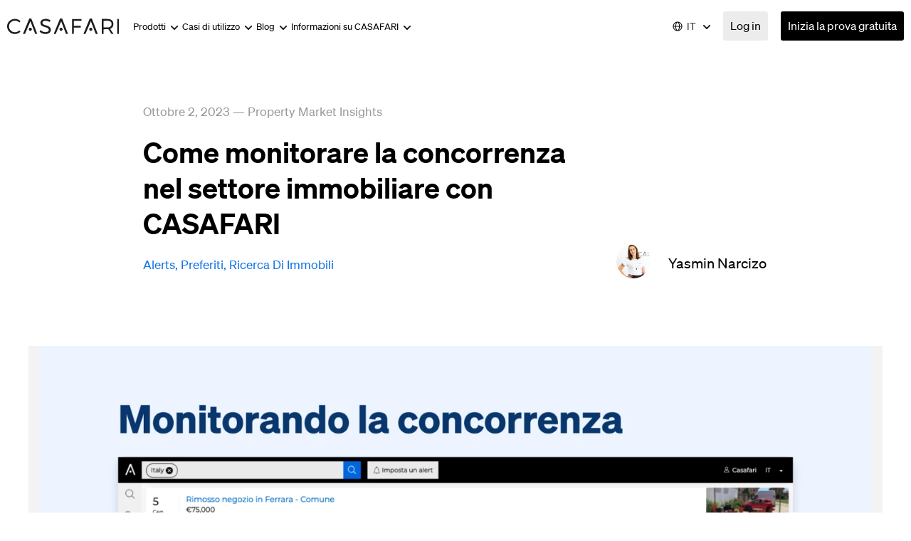

--- FILE ---
content_type: text/html; charset=UTF-8
request_url: https://it.casafari.com/insights-it/come-monitorare-concorrenza-settore-immobiliare-casafari/
body_size: 35481
content:
<!DOCTYPE html>
<html lang="it-IT">
<head><meta charset="UTF-8" /><script>if(navigator.userAgent.match(/MSIE|Internet Explorer/i)||navigator.userAgent.match(/Trident\/7\..*?rv:11/i)){var href=document.location.href;if(!href.match(/[?&]nowprocket/)){if(href.indexOf("?")==-1){if(href.indexOf("#")==-1){document.location.href=href+"?nowprocket=1"}else{document.location.href=href.replace("#","?nowprocket=1#")}}else{if(href.indexOf("#")==-1){document.location.href=href+"&nowprocket=1"}else{document.location.href=href.replace("#","&nowprocket=1#")}}}}</script><script>(()=>{class RocketLazyLoadScripts{constructor(){this.v="1.2.5.1",this.triggerEvents=["keydown","mousedown","mousemove","touchmove","touchstart","touchend","wheel"],this.userEventHandler=this.t.bind(this),this.touchStartHandler=this.i.bind(this),this.touchMoveHandler=this.o.bind(this),this.touchEndHandler=this.h.bind(this),this.clickHandler=this.u.bind(this),this.interceptedClicks=[],this.interceptedClickListeners=[],this.l(this),window.addEventListener("pageshow",(t=>{this.persisted=t.persisted,this.everythingLoaded&&this.m()})),document.addEventListener("DOMContentLoaded",(()=>{this.p()})),this.delayedScripts={normal:[],async:[],defer:[]},this.trash=[],this.allJQueries=[]}k(t){document.hidden?t.t():(this.triggerEvents.forEach((e=>window.addEventListener(e,t.userEventHandler,{passive:!0}))),window.addEventListener("touchstart",t.touchStartHandler,{passive:!0}),window.addEventListener("mousedown",t.touchStartHandler),document.addEventListener("visibilitychange",t.userEventHandler))}_(){this.triggerEvents.forEach((t=>window.removeEventListener(t,this.userEventHandler,{passive:!0}))),document.removeEventListener("visibilitychange",this.userEventHandler)}i(t){"HTML"!==t.target.tagName&&(window.addEventListener("touchend",this.touchEndHandler),window.addEventListener("mouseup",this.touchEndHandler),window.addEventListener("touchmove",this.touchMoveHandler,{passive:!0}),window.addEventListener("mousemove",this.touchMoveHandler),t.target.addEventListener("click",this.clickHandler),this.L(t.target,!0),this.M(t.target,"onclick","rocket-onclick"),this.C())}o(t){window.removeEventListener("touchend",this.touchEndHandler),window.removeEventListener("mouseup",this.touchEndHandler),window.removeEventListener("touchmove",this.touchMoveHandler,{passive:!0}),window.removeEventListener("mousemove",this.touchMoveHandler),t.target.removeEventListener("click",this.clickHandler),this.L(t.target,!1),this.M(t.target,"rocket-onclick","onclick"),this.O()}h(){window.removeEventListener("touchend",this.touchEndHandler),window.removeEventListener("mouseup",this.touchEndHandler),window.removeEventListener("touchmove",this.touchMoveHandler,{passive:!0}),window.removeEventListener("mousemove",this.touchMoveHandler)}u(t){t.target.removeEventListener("click",this.clickHandler),this.L(t.target,!1),this.M(t.target,"rocket-onclick","onclick"),this.interceptedClicks.push(t),t.preventDefault(),t.stopPropagation(),t.stopImmediatePropagation(),this.O()}D(){window.removeEventListener("touchstart",this.touchStartHandler,{passive:!0}),window.removeEventListener("mousedown",this.touchStartHandler),this.interceptedClicks.forEach((t=>{t.target.dispatchEvent(new MouseEvent("click",{view:t.view,bubbles:!0,cancelable:!0}))}))}l(t){EventTarget.prototype.addEventListenerBase=EventTarget.prototype.addEventListener,EventTarget.prototype.addEventListener=function(e,i,o){"click"!==e||t.windowLoaded||i===t.clickHandler||t.interceptedClickListeners.push({target:this,func:i,options:o}),(this||window).addEventListenerBase(e,i,o)}}L(t,e){this.interceptedClickListeners.forEach((i=>{i.target===t&&(e?t.removeEventListener("click",i.func,i.options):t.addEventListener("click",i.func,i.options))})),t.parentNode!==document.documentElement&&this.L(t.parentNode,e)}S(){return new Promise((t=>{this.T?this.O=t:t()}))}C(){this.T=!0}O(){this.T=!1}M(t,e,i){t.hasAttribute&&t.hasAttribute(e)&&(event.target.setAttribute(i,event.target.getAttribute(e)),event.target.removeAttribute(e))}t(){this._(this),"loading"===document.readyState?document.addEventListener("DOMContentLoaded",this.R.bind(this)):this.R()}p(){let t=[];document.querySelectorAll("script[type=rocketlazyloadscript][data-rocket-src]").forEach((e=>{let i=e.getAttribute("data-rocket-src");if(i&&0!==i.indexOf("data:")){0===i.indexOf("//")&&(i=location.protocol+i);try{const o=new URL(i).origin;o!==location.origin&&t.push({src:o,crossOrigin:e.crossOrigin||"module"===e.getAttribute("data-rocket-type")})}catch(t){}}})),t=[...new Map(t.map((t=>[JSON.stringify(t),t]))).values()],this.j(t,"preconnect")}async R(){this.lastBreath=Date.now(),this.P(this),this.F(this),this.q(),this.A(),this.I(),await this.U(this.delayedScripts.normal),await this.U(this.delayedScripts.defer),await this.U(this.delayedScripts.async);try{await this.W(),await this.H(this),await this.J()}catch(t){console.error(t)}window.dispatchEvent(new Event("rocket-allScriptsLoaded")),this.everythingLoaded=!0,this.S().then((()=>{this.D()})),this.N()}A(){document.querySelectorAll("script[type=rocketlazyloadscript]").forEach((t=>{t.hasAttribute("data-rocket-src")?t.hasAttribute("async")&&!1!==t.async?this.delayedScripts.async.push(t):t.hasAttribute("defer")&&!1!==t.defer||"module"===t.getAttribute("data-rocket-type")?this.delayedScripts.defer.push(t):this.delayedScripts.normal.push(t):this.delayedScripts.normal.push(t)}))}async B(t){if(await this.G(),!0!==t.noModule||!("noModule"in HTMLScriptElement.prototype))return new Promise((e=>{let i;function o(){(i||t).setAttribute("data-rocket-status","executed"),e()}try{if(navigator.userAgent.indexOf("Firefox/")>0||""===navigator.vendor)i=document.createElement("script"),[...t.attributes].forEach((t=>{let e=t.nodeName;"type"!==e&&("data-rocket-type"===e&&(e="type"),"data-rocket-src"===e&&(e="src"),i.setAttribute(e,t.nodeValue))})),t.text&&(i.text=t.text),i.hasAttribute("src")?(i.addEventListener("load",o),i.addEventListener("error",(function(){i.setAttribute("data-rocket-status","failed"),e()})),setTimeout((()=>{i.isConnected||e()}),1)):(i.text=t.text,o()),t.parentNode.replaceChild(i,t);else{const i=t.getAttribute("data-rocket-type"),n=t.getAttribute("data-rocket-src");i?(t.type=i,t.removeAttribute("data-rocket-type")):t.removeAttribute("type"),t.addEventListener("load",o),t.addEventListener("error",(function(){t.setAttribute("data-rocket-status","failed"),e()})),n?(t.removeAttribute("data-rocket-src"),t.src=n):t.src="data:text/javascript;base64,"+window.btoa(unescape(encodeURIComponent(t.text)))}}catch(i){t.setAttribute("data-rocket-status","failed"),e()}}));t.setAttribute("data-rocket-status","skipped")}async U(t){const e=t.shift();return e&&e.isConnected?(await this.B(e),this.U(t)):Promise.resolve()}I(){this.j([...this.delayedScripts.normal,...this.delayedScripts.defer,...this.delayedScripts.async],"preload")}j(t,e){var i=document.createDocumentFragment();t.forEach((t=>{const o=t.getAttribute&&t.getAttribute("data-rocket-src")||t.src;if(o){const n=document.createElement("link");n.href=o,n.rel=e,"preconnect"!==e&&(n.as="script"),t.getAttribute&&"module"===t.getAttribute("data-rocket-type")&&(n.crossOrigin=!0),t.crossOrigin&&(n.crossOrigin=t.crossOrigin),t.integrity&&(n.integrity=t.integrity),i.appendChild(n),this.trash.push(n)}})),document.head.appendChild(i)}P(t){let e={};function i(i,o){return e[o].eventsToRewrite.indexOf(i)>=0&&!t.everythingLoaded?"rocket-"+i:i}function o(t,o){!function(t){e[t]||(e[t]={originalFunctions:{add:t.addEventListener,remove:t.removeEventListener},eventsToRewrite:[]},t.addEventListener=function(){arguments[0]=i(arguments[0],t),e[t].originalFunctions.add.apply(t,arguments)},t.removeEventListener=function(){arguments[0]=i(arguments[0],t),e[t].originalFunctions.remove.apply(t,arguments)})}(t),e[t].eventsToRewrite.push(o)}function n(e,i){let o=e[i];e[i]=null,Object.defineProperty(e,i,{get:()=>o||function(){},set(n){t.everythingLoaded?o=n:e["rocket"+i]=o=n}})}o(document,"DOMContentLoaded"),o(window,"DOMContentLoaded"),o(window,"load"),o(window,"pageshow"),o(document,"readystatechange"),n(document,"onreadystatechange"),n(window,"onload"),n(window,"onpageshow")}F(t){let e;function i(e){return t.everythingLoaded?e:e.split(" ").map((t=>"load"===t||0===t.indexOf("load.")?"rocket-jquery-load":t)).join(" ")}function o(o){if(o&&o.fn&&!t.allJQueries.includes(o)){o.fn.ready=o.fn.init.prototype.ready=function(e){return t.domReadyFired?e.bind(document)(o):document.addEventListener("rocket-DOMContentLoaded",(()=>e.bind(document)(o))),o([])};const e=o.fn.on;o.fn.on=o.fn.init.prototype.on=function(){return this[0]===window&&("string"==typeof arguments[0]||arguments[0]instanceof String?arguments[0]=i(arguments[0]):"object"==typeof arguments[0]&&Object.keys(arguments[0]).forEach((t=>{const e=arguments[0][t];delete arguments[0][t],arguments[0][i(t)]=e}))),e.apply(this,arguments),this},t.allJQueries.push(o)}e=o}o(window.jQuery),Object.defineProperty(window,"jQuery",{get:()=>e,set(t){o(t)}})}async H(t){const e=document.querySelector("script[data-webpack]");e&&(await async function(){return new Promise((t=>{e.addEventListener("load",t),e.addEventListener("error",t)}))}(),await t.K(),await t.H(t))}async W(){this.domReadyFired=!0,await this.G(),document.dispatchEvent(new Event("rocket-readystatechange")),await this.G(),document.rocketonreadystatechange&&document.rocketonreadystatechange(),await this.G(),document.dispatchEvent(new Event("rocket-DOMContentLoaded")),await this.G(),window.dispatchEvent(new Event("rocket-DOMContentLoaded"))}async J(){await this.G(),document.dispatchEvent(new Event("rocket-readystatechange")),await this.G(),document.rocketonreadystatechange&&document.rocketonreadystatechange(),await this.G(),window.dispatchEvent(new Event("rocket-load")),await this.G(),window.rocketonload&&window.rocketonload(),await this.G(),this.allJQueries.forEach((t=>t(window).trigger("rocket-jquery-load"))),await this.G();const t=new Event("rocket-pageshow");t.persisted=this.persisted,window.dispatchEvent(t),await this.G(),window.rocketonpageshow&&window.rocketonpageshow({persisted:this.persisted}),this.windowLoaded=!0}m(){document.onreadystatechange&&document.onreadystatechange(),window.onload&&window.onload(),window.onpageshow&&window.onpageshow({persisted:this.persisted})}q(){const t=new Map;document.write=document.writeln=function(e){const i=document.currentScript;i||console.error("WPRocket unable to document.write this: "+e);const o=document.createRange(),n=i.parentElement;let s=t.get(i);void 0===s&&(s=i.nextSibling,t.set(i,s));const c=document.createDocumentFragment();o.setStart(c,0),c.appendChild(o.createContextualFragment(e)),n.insertBefore(c,s)}}async G(){Date.now()-this.lastBreath>45&&(await this.K(),this.lastBreath=Date.now())}async K(){return document.hidden?new Promise((t=>setTimeout(t))):new Promise((t=>requestAnimationFrame(t)))}N(){this.trash.forEach((t=>t.remove()))}static run(){const t=new RocketLazyLoadScripts;t.k(t)}}RocketLazyLoadScripts.run()})();</script>
 <link rel="icon" href="https://it.casafari.com/wp-content/themes/alienship-dev/assets/images/favicon.ico" type="image/x-icon"/>

<!-- [if IE]> <meta http-equiv="X-UA-Compatible" content="IE=Edge"/> <! [endif]-->
<meta name="viewport" content="width=device-width, initial-scale=1.0" />
<link rel="profile" href="http://gmpg.org/xfn/11" />
<link rel="pingback" href="https://it.casafari.com/xmlrpc.php" />

<!--[if lt IE 9]><script src="https://it.casafari.com/wp-content/themes/alienship-dev/assets/js/html5shiv.min.js" type="text/javascript"></script><![endif]-->

<meta name='robots' content='index, follow, max-image-preview:large, max-snippet:-1, max-video-preview:-1' />
	<style>img:is([sizes="auto" i], [sizes^="auto," i]) { contain-intrinsic-size: 3000px 1500px }</style>
	<link rel="alternate" hreflang="en" href="https://www.casafari.com/insights/how-monitor-competitors-real-estate-casafari/" />
<link rel="alternate" hreflang="fr" href="https://fr.casafari.com/insights-fr/comment-surveiller-concurrents-secteur-limmobilier-casafari/" />
<link rel="alternate" hreflang="it" href="https://it.casafari.com/insights-it/come-monitorare-concorrenza-settore-immobiliare-casafari/" />
<link rel="alternate" hreflang="pt" href="https://pt.casafari.com/insights-pt/como-monitorizar-concorrencia-imobiliario-casafari/" />
<link rel="alternate" hreflang="es" href="https://es.casafari.com/insights-es/como-controlar-competencia-sector-inmobiliario-casafari/" />
<link rel="alternate" hreflang="de" href="https://de.casafari.com/insights-de/wie-casafari-mitbewerber-immobilienbereich-uberwacht/" />
<link rel="alternate" hreflang="x-default" href="https://www.casafari.com/insights/how-monitor-competitors-real-estate-casafari/" />

	<!-- This site is optimized with the Yoast SEO plugin v21.4 - https://yoast.com/wordpress/plugins/seo/ -->
	<title>Come monitorare la concorrenza nel immobiliare con CASAFARI</title>
	<meta name="description" content="Scopri come CASAFARI vi aiuta in questo compito, automatizzando il tracciamento delle informazioni critiche senza sacrificare la produttività." />
	<link rel="canonical" href="https://it.casafari.com/insights-it/come-monitorare-concorrenza-settore-immobiliare-casafari/" />
	<meta property="og:locale" content="it_IT" />
	<meta property="og:type" content="article" />
	<meta property="og:title" content="Come monitorare la concorrenza nel immobiliare con CASAFARI" />
	<meta property="og:description" content="Scopri come CASAFARI vi aiuta in questo compito, automatizzando il tracciamento delle informazioni critiche senza sacrificare la produttività." />
	<meta property="og:url" content="https://it.casafari.com/insights-it/come-monitorare-concorrenza-settore-immobiliare-casafari/" />
	<meta property="og:site_name" content="CASAFARI - Real Estate Data Intelligence" />
	<meta property="article:publisher" content="https://www.facebook.com/casafari.REsearch" />
	<meta property="article:published_time" content="2023-10-02T07:45:51+00:00" />
	<meta property="article:modified_time" content="2024-10-28T11:15:10+00:00" />
	<meta property="og:image" content="https://www.casafari.com/wp-content/uploads/2023/10/Monitoring-competitors-IT-1.png" />
	<meta property="og:image:width" content="1920" />
	<meta property="og:image:height" content="1080" />
	<meta property="og:image:type" content="image/png" />
	<meta name="author" content="Yasmin Narcizo" />
	<meta name="twitter:card" content="summary_large_image" />
	<meta name="twitter:creator" content="@CasafariRE" />
	<meta name="twitter:site" content="@CasafariRE" />
	<meta name="twitter:label1" content="Scritto da" />
	<meta name="twitter:data1" content="Yasmin Narcizo" />
	<meta name="twitter:label2" content="Tempo di lettura stimato" />
	<meta name="twitter:data2" content="5 minuti" />
	<script type="application/ld+json" class="yoast-schema-graph">{"@context":"https://schema.org","@graph":[{"@type":"Article","@id":"https://it.casafari.com/insights-it/come-monitorare-concorrenza-settore-immobiliare-casafari/#article","isPartOf":{"@id":"https://it.casafari.com/insights-it/come-monitorare-concorrenza-settore-immobiliare-casafari/"},"author":{"name":"Yasmin Narcizo","@id":"https://it.casafari.com/#/schema/person/862792f7a39fea43c6e4b7cd516764a3"},"headline":"Come monitorare la concorrenza nel settore immobiliare con CASAFARI","datePublished":"2023-10-02T07:45:51+00:00","dateModified":"2024-10-28T11:15:10+00:00","mainEntityOfPage":{"@id":"https://it.casafari.com/insights-it/come-monitorare-concorrenza-settore-immobiliare-casafari/"},"wordCount":824,"publisher":{"@id":"https://it.casafari.com/#organization"},"image":{"@id":"https://it.casafari.com/insights-it/come-monitorare-concorrenza-settore-immobiliare-casafari/#primaryimage"},"thumbnailUrl":"https://it.casafari.com/wp-content/uploads/2023/10/Monitoring-competitors-IT-1.png","keywords":["alerts","Preferiti","ricerca di immobili"],"articleSection":["Property Market Insights"],"inLanguage":"it-IT"},{"@type":"WebPage","@id":"https://it.casafari.com/insights-it/come-monitorare-concorrenza-settore-immobiliare-casafari/","url":"https://it.casafari.com/insights-it/come-monitorare-concorrenza-settore-immobiliare-casafari/","name":"Come monitorare la concorrenza nel immobiliare con CASAFARI","isPartOf":{"@id":"https://it.casafari.com/#website"},"primaryImageOfPage":{"@id":"https://it.casafari.com/insights-it/come-monitorare-concorrenza-settore-immobiliare-casafari/#primaryimage"},"image":{"@id":"https://it.casafari.com/insights-it/come-monitorare-concorrenza-settore-immobiliare-casafari/#primaryimage"},"thumbnailUrl":"https://it.casafari.com/wp-content/uploads/2023/10/Monitoring-competitors-IT-1.png","datePublished":"2023-10-02T07:45:51+00:00","dateModified":"2024-10-28T11:15:10+00:00","description":"Scopri come CASAFARI vi aiuta in questo compito, automatizzando il tracciamento delle informazioni critiche senza sacrificare la produttività.","breadcrumb":{"@id":"https://it.casafari.com/insights-it/come-monitorare-concorrenza-settore-immobiliare-casafari/#breadcrumb"},"inLanguage":"it-IT","potentialAction":[{"@type":"ReadAction","target":["https://it.casafari.com/insights-it/come-monitorare-concorrenza-settore-immobiliare-casafari/"]}]},{"@type":"ImageObject","inLanguage":"it-IT","@id":"https://it.casafari.com/insights-it/come-monitorare-concorrenza-settore-immobiliare-casafari/#primaryimage","url":"https://it.casafari.com/wp-content/uploads/2023/10/Monitoring-competitors-IT-1.png","contentUrl":"https://it.casafari.com/wp-content/uploads/2023/10/Monitoring-competitors-IT-1.png","width":1920,"height":1080,"caption":"Monitorando a la concorrenza con CASAFARI"},{"@type":"BreadcrumbList","@id":"https://it.casafari.com/insights-it/come-monitorare-concorrenza-settore-immobiliare-casafari/#breadcrumb","itemListElement":[{"@type":"ListItem","position":1,"name":"CASAFARI","item":"https://it.casafari.com/"},{"@type":"ListItem","position":2,"name":"Property Market Insights","item":"https://it.casafari.com/category/insights-it/"},{"@type":"ListItem","position":3,"name":"Come monitorare la concorrenza nel settore immobiliare con CASAFARI"}]},{"@type":"WebSite","@id":"https://it.casafari.com/#website","url":"https://it.casafari.com/","name":"CASAFARI - Real Estate Data Intelligence","description":"Every Property, Every Detail. The largest real estate database in Europe.","publisher":{"@id":"https://it.casafari.com/#organization"},"potentialAction":[{"@type":"SearchAction","target":{"@type":"EntryPoint","urlTemplate":"https://it.casafari.com/?s={search_term_string}"},"query-input":"required name=search_term_string"}],"inLanguage":"it-IT"},{"@type":"Organization","@id":"https://it.casafari.com/#organization","name":"CASAFARI","url":"https://it.casafari.com/","logo":{"@type":"ImageObject","inLanguage":"it-IT","@id":"https://it.casafari.com/#/schema/logo/image/","url":"https://it.casafari.com/wp-content/uploads/2022/03/casafari-Logotype-Light-nobg@vector.svg","contentUrl":"https://it.casafari.com/wp-content/uploads/2022/03/casafari-Logotype-Light-nobg@vector.svg","width":157,"height":24,"caption":"CASAFARI"},"image":{"@id":"https://it.casafari.com/#/schema/logo/image/"},"sameAs":["https://www.facebook.com/casafari.REsearch","https://twitter.com/CasafariRE","https://instagram.com/casafari/","https://www.linkedin.com/company/casafari-llc","https://www.pinterest.com/casafari/"]},{"@type":"Person","@id":"https://it.casafari.com/#/schema/person/862792f7a39fea43c6e4b7cd516764a3","name":"Yasmin Narcizo","image":{"@type":"ImageObject","inLanguage":"it-IT","@id":"https://it.casafari.com/#/schema/person/image/","url":"https://secure.gravatar.com/avatar/149d5c47a8f8728862cf9067b9b5aaae?s=96&d=mm&r=g","contentUrl":"https://secure.gravatar.com/avatar/149d5c47a8f8728862cf9067b9b5aaae?s=96&d=mm&r=g","caption":"Yasmin Narcizo"},"url":"https://it.casafari.com/author/yasmin/"}]}</script>
	<!-- / Yoast SEO plugin. -->


<link rel='dns-prefetch' href='//js-eu1.hs-scripts.com' />
<link rel='dns-prefetch' href='//www.casafari.com' />
<link rel="alternate" type="application/rss+xml" title="CASAFARI - Real Estate Data Intelligence &raquo; Feed" href="https://it.casafari.com/feed/" />
<link rel="alternate" type="application/rss+xml" title="CASAFARI - Real Estate Data Intelligence &raquo; Feed dei commenti" href="https://it.casafari.com/comments/feed/" />
<link data-minify="1" rel='stylesheet' id='premium-addons-css' href='https://it.casafari.com/wp-content/cache/min/1/wp-content/plugins/premium-addons-for-elementor/assets/frontend/min-css/premium-addons.min.css?ver=1761915484' type='text/css' media='all' />
<link rel='stylesheet' id='wp-block-library-css' href='https://it.casafari.com/wp-includes/css/dist/block-library/style.min.css?ver=6.7.2' type='text/css' media='all' />
<style id='classic-theme-styles-inline-css' type='text/css'>
/*! This file is auto-generated */
.wp-block-button__link{color:#fff;background-color:#32373c;border-radius:9999px;box-shadow:none;text-decoration:none;padding:calc(.667em + 2px) calc(1.333em + 2px);font-size:1.125em}.wp-block-file__button{background:#32373c;color:#fff;text-decoration:none}
</style>
<style id='global-styles-inline-css' type='text/css'>
:root{--wp--preset--aspect-ratio--square: 1;--wp--preset--aspect-ratio--4-3: 4/3;--wp--preset--aspect-ratio--3-4: 3/4;--wp--preset--aspect-ratio--3-2: 3/2;--wp--preset--aspect-ratio--2-3: 2/3;--wp--preset--aspect-ratio--16-9: 16/9;--wp--preset--aspect-ratio--9-16: 9/16;--wp--preset--color--black: #000000;--wp--preset--color--cyan-bluish-gray: #abb8c3;--wp--preset--color--white: #ffffff;--wp--preset--color--pale-pink: #f78da7;--wp--preset--color--vivid-red: #cf2e2e;--wp--preset--color--luminous-vivid-orange: #ff6900;--wp--preset--color--luminous-vivid-amber: #fcb900;--wp--preset--color--light-green-cyan: #7bdcb5;--wp--preset--color--vivid-green-cyan: #00d084;--wp--preset--color--pale-cyan-blue: #8ed1fc;--wp--preset--color--vivid-cyan-blue: #0693e3;--wp--preset--color--vivid-purple: #9b51e0;--wp--preset--gradient--vivid-cyan-blue-to-vivid-purple: linear-gradient(135deg,rgba(6,147,227,1) 0%,rgb(155,81,224) 100%);--wp--preset--gradient--light-green-cyan-to-vivid-green-cyan: linear-gradient(135deg,rgb(122,220,180) 0%,rgb(0,208,130) 100%);--wp--preset--gradient--luminous-vivid-amber-to-luminous-vivid-orange: linear-gradient(135deg,rgba(252,185,0,1) 0%,rgba(255,105,0,1) 100%);--wp--preset--gradient--luminous-vivid-orange-to-vivid-red: linear-gradient(135deg,rgba(255,105,0,1) 0%,rgb(207,46,46) 100%);--wp--preset--gradient--very-light-gray-to-cyan-bluish-gray: linear-gradient(135deg,rgb(238,238,238) 0%,rgb(169,184,195) 100%);--wp--preset--gradient--cool-to-warm-spectrum: linear-gradient(135deg,rgb(74,234,220) 0%,rgb(151,120,209) 20%,rgb(207,42,186) 40%,rgb(238,44,130) 60%,rgb(251,105,98) 80%,rgb(254,248,76) 100%);--wp--preset--gradient--blush-light-purple: linear-gradient(135deg,rgb(255,206,236) 0%,rgb(152,150,240) 100%);--wp--preset--gradient--blush-bordeaux: linear-gradient(135deg,rgb(254,205,165) 0%,rgb(254,45,45) 50%,rgb(107,0,62) 100%);--wp--preset--gradient--luminous-dusk: linear-gradient(135deg,rgb(255,203,112) 0%,rgb(199,81,192) 50%,rgb(65,88,208) 100%);--wp--preset--gradient--pale-ocean: linear-gradient(135deg,rgb(255,245,203) 0%,rgb(182,227,212) 50%,rgb(51,167,181) 100%);--wp--preset--gradient--electric-grass: linear-gradient(135deg,rgb(202,248,128) 0%,rgb(113,206,126) 100%);--wp--preset--gradient--midnight: linear-gradient(135deg,rgb(2,3,129) 0%,rgb(40,116,252) 100%);--wp--preset--font-size--small: 13px;--wp--preset--font-size--medium: 20px;--wp--preset--font-size--large: 36px;--wp--preset--font-size--x-large: 42px;--wp--preset--spacing--20: 0.44rem;--wp--preset--spacing--30: 0.67rem;--wp--preset--spacing--40: 1rem;--wp--preset--spacing--50: 1.5rem;--wp--preset--spacing--60: 2.25rem;--wp--preset--spacing--70: 3.38rem;--wp--preset--spacing--80: 5.06rem;--wp--preset--shadow--natural: 6px 6px 9px rgba(0, 0, 0, 0.2);--wp--preset--shadow--deep: 12px 12px 50px rgba(0, 0, 0, 0.4);--wp--preset--shadow--sharp: 6px 6px 0px rgba(0, 0, 0, 0.2);--wp--preset--shadow--outlined: 6px 6px 0px -3px rgba(255, 255, 255, 1), 6px 6px rgba(0, 0, 0, 1);--wp--preset--shadow--crisp: 6px 6px 0px rgba(0, 0, 0, 1);}:where(.is-layout-flex){gap: 0.5em;}:where(.is-layout-grid){gap: 0.5em;}body .is-layout-flex{display: flex;}.is-layout-flex{flex-wrap: wrap;align-items: center;}.is-layout-flex > :is(*, div){margin: 0;}body .is-layout-grid{display: grid;}.is-layout-grid > :is(*, div){margin: 0;}:where(.wp-block-columns.is-layout-flex){gap: 2em;}:where(.wp-block-columns.is-layout-grid){gap: 2em;}:where(.wp-block-post-template.is-layout-flex){gap: 1.25em;}:where(.wp-block-post-template.is-layout-grid){gap: 1.25em;}.has-black-color{color: var(--wp--preset--color--black) !important;}.has-cyan-bluish-gray-color{color: var(--wp--preset--color--cyan-bluish-gray) !important;}.has-white-color{color: var(--wp--preset--color--white) !important;}.has-pale-pink-color{color: var(--wp--preset--color--pale-pink) !important;}.has-vivid-red-color{color: var(--wp--preset--color--vivid-red) !important;}.has-luminous-vivid-orange-color{color: var(--wp--preset--color--luminous-vivid-orange) !important;}.has-luminous-vivid-amber-color{color: var(--wp--preset--color--luminous-vivid-amber) !important;}.has-light-green-cyan-color{color: var(--wp--preset--color--light-green-cyan) !important;}.has-vivid-green-cyan-color{color: var(--wp--preset--color--vivid-green-cyan) !important;}.has-pale-cyan-blue-color{color: var(--wp--preset--color--pale-cyan-blue) !important;}.has-vivid-cyan-blue-color{color: var(--wp--preset--color--vivid-cyan-blue) !important;}.has-vivid-purple-color{color: var(--wp--preset--color--vivid-purple) !important;}.has-black-background-color{background-color: var(--wp--preset--color--black) !important;}.has-cyan-bluish-gray-background-color{background-color: var(--wp--preset--color--cyan-bluish-gray) !important;}.has-white-background-color{background-color: var(--wp--preset--color--white) !important;}.has-pale-pink-background-color{background-color: var(--wp--preset--color--pale-pink) !important;}.has-vivid-red-background-color{background-color: var(--wp--preset--color--vivid-red) !important;}.has-luminous-vivid-orange-background-color{background-color: var(--wp--preset--color--luminous-vivid-orange) !important;}.has-luminous-vivid-amber-background-color{background-color: var(--wp--preset--color--luminous-vivid-amber) !important;}.has-light-green-cyan-background-color{background-color: var(--wp--preset--color--light-green-cyan) !important;}.has-vivid-green-cyan-background-color{background-color: var(--wp--preset--color--vivid-green-cyan) !important;}.has-pale-cyan-blue-background-color{background-color: var(--wp--preset--color--pale-cyan-blue) !important;}.has-vivid-cyan-blue-background-color{background-color: var(--wp--preset--color--vivid-cyan-blue) !important;}.has-vivid-purple-background-color{background-color: var(--wp--preset--color--vivid-purple) !important;}.has-black-border-color{border-color: var(--wp--preset--color--black) !important;}.has-cyan-bluish-gray-border-color{border-color: var(--wp--preset--color--cyan-bluish-gray) !important;}.has-white-border-color{border-color: var(--wp--preset--color--white) !important;}.has-pale-pink-border-color{border-color: var(--wp--preset--color--pale-pink) !important;}.has-vivid-red-border-color{border-color: var(--wp--preset--color--vivid-red) !important;}.has-luminous-vivid-orange-border-color{border-color: var(--wp--preset--color--luminous-vivid-orange) !important;}.has-luminous-vivid-amber-border-color{border-color: var(--wp--preset--color--luminous-vivid-amber) !important;}.has-light-green-cyan-border-color{border-color: var(--wp--preset--color--light-green-cyan) !important;}.has-vivid-green-cyan-border-color{border-color: var(--wp--preset--color--vivid-green-cyan) !important;}.has-pale-cyan-blue-border-color{border-color: var(--wp--preset--color--pale-cyan-blue) !important;}.has-vivid-cyan-blue-border-color{border-color: var(--wp--preset--color--vivid-cyan-blue) !important;}.has-vivid-purple-border-color{border-color: var(--wp--preset--color--vivid-purple) !important;}.has-vivid-cyan-blue-to-vivid-purple-gradient-background{background: var(--wp--preset--gradient--vivid-cyan-blue-to-vivid-purple) !important;}.has-light-green-cyan-to-vivid-green-cyan-gradient-background{background: var(--wp--preset--gradient--light-green-cyan-to-vivid-green-cyan) !important;}.has-luminous-vivid-amber-to-luminous-vivid-orange-gradient-background{background: var(--wp--preset--gradient--luminous-vivid-amber-to-luminous-vivid-orange) !important;}.has-luminous-vivid-orange-to-vivid-red-gradient-background{background: var(--wp--preset--gradient--luminous-vivid-orange-to-vivid-red) !important;}.has-very-light-gray-to-cyan-bluish-gray-gradient-background{background: var(--wp--preset--gradient--very-light-gray-to-cyan-bluish-gray) !important;}.has-cool-to-warm-spectrum-gradient-background{background: var(--wp--preset--gradient--cool-to-warm-spectrum) !important;}.has-blush-light-purple-gradient-background{background: var(--wp--preset--gradient--blush-light-purple) !important;}.has-blush-bordeaux-gradient-background{background: var(--wp--preset--gradient--blush-bordeaux) !important;}.has-luminous-dusk-gradient-background{background: var(--wp--preset--gradient--luminous-dusk) !important;}.has-pale-ocean-gradient-background{background: var(--wp--preset--gradient--pale-ocean) !important;}.has-electric-grass-gradient-background{background: var(--wp--preset--gradient--electric-grass) !important;}.has-midnight-gradient-background{background: var(--wp--preset--gradient--midnight) !important;}.has-small-font-size{font-size: var(--wp--preset--font-size--small) !important;}.has-medium-font-size{font-size: var(--wp--preset--font-size--medium) !important;}.has-large-font-size{font-size: var(--wp--preset--font-size--large) !important;}.has-x-large-font-size{font-size: var(--wp--preset--font-size--x-large) !important;}
:where(.wp-block-post-template.is-layout-flex){gap: 1.25em;}:where(.wp-block-post-template.is-layout-grid){gap: 1.25em;}
:where(.wp-block-columns.is-layout-flex){gap: 2em;}:where(.wp-block-columns.is-layout-grid){gap: 2em;}
:root :where(.wp-block-pullquote){font-size: 1.5em;line-height: 1.6;}
</style>
<link data-minify="1" rel='stylesheet' id='wpml-blocks-css' href='https://it.casafari.com/wp-content/cache/min/1/wp-content/plugins/sitepress-multilingual-cms/dist/css/blocks/styles.css?ver=1761915484' type='text/css' media='all' />
<link data-minify="1" rel='stylesheet' id='bcct_style-css' href='https://it.casafari.com/wp-content/cache/background-css/it.casafari.com/wp-content/cache/min/1/wp-content/plugins/better-click-to-tweet/assets/css/styles.css?ver=1761915484&wpr_t=1763309015' type='text/css' media='all' />
<link data-minify="1" rel='stylesheet' id='dae-download-css' href='https://it.casafari.com/wp-content/cache/min/1/wp-content/plugins/download-after-email/css/download.css?ver=1761915484' type='text/css' media='all' />
<link data-minify="1" rel='stylesheet' id='dashicons-css' href='https://it.casafari.com/wp-content/cache/min/1/wp-includes/css/dashicons.min.css?ver=1761915484' type='text/css' media='all' />
<link data-minify="1" rel='stylesheet' id='dae-fa-css' href='https://it.casafari.com/wp-content/cache/min/1/wp-content/plugins/download-after-email/css/all.css?ver=1761915484' type='text/css' media='all' />
<link rel='stylesheet' id='wpml-legacy-dropdown-0-css' href='https://it.casafari.com/wp-content/plugins/sitepress-multilingual-cms/templates/language-switchers/legacy-dropdown/style.min.css?ver=1' type='text/css' media='all' />
<link rel='stylesheet' id='qi-addons-for-elementor-grid-style-css' href='https://it.casafari.com/wp-content/plugins/qi-addons-for-elementor/assets/css/grid.min.css?ver=1.7.3' type='text/css' media='all' />
<link rel='stylesheet' id='qi-addons-for-elementor-helper-parts-style-css' href='https://it.casafari.com/wp-content/plugins/qi-addons-for-elementor/assets/css/helper-parts.min.css?ver=1.7.3' type='text/css' media='all' />
<link rel='stylesheet' id='qi-addons-for-elementor-style-css' href='https://it.casafari.com/wp-content/plugins/qi-addons-for-elementor/assets/css/main.min.css?ver=1.7.3' type='text/css' media='all' />
<link data-minify="1" rel='stylesheet' id='alienship-style-css' href='https://it.casafari.com/wp-content/cache/background-css/it.casafari.com/wp-content/cache/min/1/wp-content/themes/alienship-dev/style.min.css?ver=1761915484&wpr_t=1763309015' type='text/css' media='all' />
<link data-minify="1" rel='stylesheet' id='fonts-ni-css' href='https://it.casafari.com/wp-content/cache/min/1/wp-content/themes/alienship-dev/fonts/stylesheet.css?ver=1761915484' type='text/css' media='all' />
<link data-minify="1" rel='stylesheet' id='alienship-style-ni-css' href='https://it.casafari.com/wp-content/cache/background-css/it.casafari.com/wp-content/cache/min/1/wp-content/themes/alienship-dev/style-ni.css?ver=1761915484&wpr_t=1763309015' type='text/css' media='all' />
<link rel='stylesheet' id='g-slider-css' href='https://it.casafari.com/wp-content/themes/alienship-dev/g-slider/g-slider.min.css?ver=2.0.61' type='text/css' media='all' />
<link rel='stylesheet' id='elementor-frontend-css' href='https://it.casafari.com/wp-content/uploads/elementor/css/custom-frontend-lite.min.css?ver=1744196759' type='text/css' media='all' />
<link data-minify="1" rel='stylesheet' id='swiper-css' href='https://it.casafari.com/wp-content/cache/min/1/wp-content/plugins/elementor/assets/lib/swiper/v8/css/swiper.min.css?ver=1761915484' type='text/css' media='all' />
<link rel='stylesheet' id='elementor-post-36080-css' href='https://it.casafari.com/wp-content/uploads/elementor/css/post-36080.css?ver=1744196758' type='text/css' media='all' />
<link rel='stylesheet' id='elementor-pro-css' href='https://it.casafari.com/wp-content/uploads/elementor/css/custom-pro-frontend-lite.min.css?ver=1744196759' type='text/css' media='all' />
<link rel='stylesheet' id='elementor-global-css' href='https://it.casafari.com/wp-content/uploads/elementor/css/global.css?ver=1744196760' type='text/css' media='all' />
<link rel='stylesheet' id='elementor-post-76861-css' href='https://it.casafari.com/wp-content/uploads/elementor/css/post-76861.css?ver=1744196803' type='text/css' media='all' />
<link data-minify="1" rel='stylesheet' id='tablepress-default-css' href='https://it.casafari.com/wp-content/cache/min/1/wp-content/tablepress-combined.min.css?ver=1761915484' type='text/css' media='all' />
<link rel='stylesheet' id='custom-frontend-style-css' href='https://it.casafari.com/wp-content/plugins/wp-custom-admin-interface/inc/frontendstyle.css?ver=7.30' type='text/css' media='all' />
<style id='custom-frontend-style-inline-css' type='text/css'>
.navbar-brand img {
  object-fit: contain;
  object-position: left center;
}

.page-id-138917 .navbar-header .navbar-brand {
  position: relative;
}
.page-id-138917 .navbar-header .navbar-brand:after {
  content: 'Business Expansion';
  position: absolute;
  color: black !important;
  font-size: 12px;
  line-height: 12px;
}

.error404 #page > .footer-sidebar-row {
  background: rgba(0,0,0,.4);
}
</style>
<style id='rocket-lazyload-inline-css' type='text/css'>
.rll-youtube-player{position:relative;padding-bottom:56.23%;height:0;overflow:hidden;max-width:100%;}.rll-youtube-player:focus-within{outline: 2px solid currentColor;outline-offset: 5px;}.rll-youtube-player iframe{position:absolute;top:0;left:0;width:100%;height:100%;z-index:100;background:0 0}.rll-youtube-player img{bottom:0;display:block;left:0;margin:auto;max-width:100%;width:100%;position:absolute;right:0;top:0;border:none;height:auto;-webkit-transition:.4s all;-moz-transition:.4s all;transition:.4s all}.rll-youtube-player img:hover{-webkit-filter:brightness(75%)}.rll-youtube-player .play{height:100%;width:100%;left:0;top:0;position:absolute;background:var(--wpr-bg-38106e87-4516-4868-b880-99afddf3b2b2) no-repeat center;background-color: transparent !important;cursor:pointer;border:none;}
</style>
<!--n2css--><!--n2js--><script type="text/javascript" id="wpml-cookie-js-extra">
/* <![CDATA[ */
var wpml_cookies = {"wp-wpml_current_language":{"value":"it","expires":1,"path":"\/"}};
var wpml_cookies = {"wp-wpml_current_language":{"value":"it","expires":1,"path":"\/"}};
/* ]]> */
</script>
<script type="rocketlazyloadscript" data-minify="1" data-rocket-type="text/javascript" data-rocket-src="https://it.casafari.com/wp-content/cache/min/1/wp-content/plugins/sitepress-multilingual-cms/res/js/cookies/language-cookie.js?ver=1761915484" id="wpml-cookie-js" defer="defer" data-wp-strategy="defer"></script>
<script type="rocketlazyloadscript" data-rocket-type="text/javascript" data-rocket-src="https://it.casafari.com/wp-includes/js/jquery/jquery.min.js?ver=3.7.1" id="jquery-core-js" defer></script>
<script type="rocketlazyloadscript" data-rocket-type="text/javascript" data-rocket-src="https://it.casafari.com/wp-includes/js/jquery/jquery-migrate.min.js?ver=3.4.1" id="jquery-migrate-js" defer></script>
<script type="rocketlazyloadscript" data-rocket-type="text/javascript" data-rocket-src="https://it.casafari.com/wp-content/plugins/sitepress-multilingual-cms/templates/language-switchers/legacy-dropdown/script.min.js?ver=1" id="wpml-legacy-dropdown-0-js" defer></script>
<script type="text/javascript" id="wpml-xdomain-data-js-extra">
/* <![CDATA[ */
var wpml_xdomain_data = {"css_selector":"wpml-ls-item","ajax_url":"https:\/\/it.casafari.com\/wp-admin\/admin-ajax.php","current_lang":"it","_nonce":"71673a8e95"};
/* ]]> */
</script>
<script type="rocketlazyloadscript" data-minify="1" data-rocket-type="text/javascript" data-rocket-src="https://it.casafari.com/wp-content/cache/min/1/wp-content/plugins/sitepress-multilingual-cms/res/js/xdomain-data.js?ver=1761915484" id="wpml-xdomain-data-js" defer="defer" data-wp-strategy="defer"></script>
<link rel="https://api.w.org/" href="https://it.casafari.com/wp-json/" /><link rel="alternate" title="JSON" type="application/json" href="https://it.casafari.com/wp-json/wp/v2/posts/100992" /><link rel="alternate" title="oEmbed (JSON)" type="application/json+oembed" href="https://it.casafari.com/wp-json/oembed/1.0/embed?url=https%3A%2F%2Fit.casafari.com%2Finsights-it%2Fcome-monitorare-concorrenza-settore-immobiliare-casafari%2F" />
<link rel="alternate" title="oEmbed (XML)" type="text/xml+oembed" href="https://it.casafari.com/wp-json/oembed/1.0/embed?url=https%3A%2F%2Fit.casafari.com%2Finsights-it%2Fcome-monitorare-concorrenza-settore-immobiliare-casafari%2F&#038;format=xml" />
<meta name="generator" content="WPML ver:4.6.11 stt:1,4,3,27,41,2;" />
	<style>
		.betterdocs-wraper.betterdocs-main-wraper {
						background-color: #ffffff;		
																				}
		.betterdocs-archive-wrap.betterdocs-archive-main {
			padding-top: 50px;
			padding-bottom: 50px;
			padding-left: 0px;
			padding-right: 0px;
		}
		.betterdocs-archive-wrap.betterdocs-archive-main {
			width: 100%;
			max-width: 1600px;
		}
		.betterdocs-categories-wrap.single-kb.layout-masonry .docs-single-cat-wrap {
			margin-bottom: 15px;
		}
		.betterdocs-categories-wrap.single-kb.layout-flex .docs-single-cat-wrap {
			margin: 15px; 
		}
		.betterdocs-categories-wrap.single-kb .docs-single-cat-wrap .docs-cat-title-wrap { 
			padding-top: 20px; 
		}

		.betterdocs-categories-wrap.single-kb .docs-single-cat-wrap .docs-cat-title-wrap, 
		.betterdocs-archive-main .docs-item-container { 
			padding-right: 20px;
			padding-left: 20px;  
		}
		.betterdocs-archive-main .docs-item-container { 
			padding-bottom: 20px; 
		}
		.betterdocs-categories-wrap.betterdocs-category-box.layout-2.single-kb .docs-single-cat-wrap,
		.betterdocs-categories-wrap.single-kb .docs-single-cat-wrap.docs-cat-list-2-box {
			padding-top: 20px; 
			padding-right: 20px;
			padding-left: 20px; 
			padding-bottom: 20px; 
		}
        		.betterdocs-categories-wrap.betterdocs-category-box .docs-single-cat-wrap p{
						color: #566e8b;
					}
		.betterdocs-categories-wrap.single-kb .docs-single-cat-wrap,
		.betterdocs-categories-wrap.single-kb .docs-single-cat-wrap .docs-cat-title-wrap {
						border-top-left-radius: 5px;
									border-top-right-radius: 5px;
					}
		.betterdocs-categories-wrap.single-kb .docs-single-cat-wrap,
		.betterdocs-categories-wrap.single-kb .docs-single-cat-wrap .docs-item-container {
						border-bottom-right-radius: 5px;
									border-bottom-left-radius: 5px;
					}
		.betterdocs-category-list .betterdocs-categories-wrap .docs-single-cat-wrap,
		.betterdocs-category-box.white-bg .docs-single-cat-wrap,
		.betterdocs-categories-wrap.white-bg .docs-single-cat-wrap {
						background-color: #fff;
					}
		.betterdocs-category-box.single-kb.ash-bg .docs-single-cat-wrap {
						background-color: #f8f8fc;
					}
		.betterdocs-category-box.single-kb .docs-single-cat-wrap:hover,
		.betterdocs-categories-wrap.single-kb.white-bg .docs-single-cat-wrap.docs-cat-list-2-box:hover {
						background-color: #fff;
					}
		.betterdocs-category-box.single-kb .docs-single-cat-wrap img {
						margin-bottom: 20px;
					}
		.betterdocs-category-box.single-kb .docs-single-cat-wrap .docs-cat-title,
		.pro-layout-4.single-kb .docs-cat-list-2-box-content .docs-cat-title {
						margin-bottom: 15px;
					}
		.betterdocs-category-box.single-kb .docs-single-cat-wrap p {
						margin-bottom: 15px;
					}
		.betterdocs-category-box.single-kb .docs-single-cat-wrap span {
					}
		.docs-cat-title img {
			height: 32px; 
		}
		.betterdocs-category-box.single-kb .docs-single-cat-wrap img { 
			height: 80px; 
		}
		.single-kb .docs-cat-title-inner .docs-cat-heading,
		.betterdocs-category-box.single-kb .docs-single-cat-wrap .docs-cat-title,
		.single-kb .docs-cat-list-2-box .docs-cat-title,
		.single-kb .docs-cat-list-2-items .docs-cat-title{
			font-size: 20px;
		}
        .single-kb .docs-cat-title-inner .docs-cat-heading {
			color: #528ffe; 
		}
		.betterdocs-category-box.single-kb .docs-single-cat-wrap .docs-cat-title,
		.single-kb .docs-cat-list-2 .docs-cat-title, 
		.betterdocs-category-grid-layout-6 .betterdocs-term-info .betterdocs-term-title {
			color: #333333;
		}
				.docs-cat-title-wrap .docs-cat-title-inner {
			border-color: #528ffe; 
			padding-bottom: 20px;
		}
		.docs-cat-title-inner .docs-item-count span {
			color: #ffffff; 
			font-size: 15px;
		}
		.betterdocs-category-box.single-kb .docs-single-cat-wrap span,
		.single-kb .docs-cat-list-2-box .title-count span {
			color: #707070; 
			font-size: 15px;
		}
		.betterdocs-categories-wrap.single-kb .docs-cat-title-wrap .docs-item-count span {
			font-size: 15px;
			color: #ffffff; 
		}

		.betterdocs-categories-wrap .docs-item-count {
			background-color: #528ffe; 
		}

		.betterdocs-categories-wrap.single-kb .docs-cat-title-inner span {
			background-color: rgba(82,143,254,0.44);
			border-color: #ffffff;
			border-style: none;
			width: 30px; 
			height: 30px;
			border-top-width: 0px;
			border-right-width: 0px;
			border-bottom-width: 0px;
			border-left-width: 0px;
		}
		.betterdocs-categories-wrap.single-kb .docs-item-container ul {
			background-color: rgba(255,255,255,0);
			padding-top: 0px;
			padding-bottom: 0px;
			padding-right: 0px;
			padding-left: 0px;
		}
		.betterdocs-categories-wrap.single-kb .docs-item-container {
			background-color: #ffffff;
		}
		.betterdocs-categories-wrap.single-kb .docs-item-container li,
		.betterdocs-categories-wrap.single-kb .docs-item-container .docs-sub-cat-title,
        .betterdocs-popular-list.single-kb ul li {
			margin-top: 10px;
			margin-right: 10px;
			margin-left: 10px;
		}
        .betterdocs-categories-wrap.single-kb .docs-item-container li,
        .betterdocs-popular-list.single-kb ul li {
            margin-bottom: 10px;
			padding-top: 0px;
			padding-right: 0px;
			padding-bottom: 0px;
			padding-left: 0px;
        }
		.betterdocs-categories-wrap.single-kb .docs-item-container li svg {
			fill: #566e8b;
			font-size: 15px;
            min-width: 15px;
		}
        .betterdocs-popular-list.single-kb ul li svg {
			font-size: 15px;
            min-width: 15px;
		}
        .betterdocs-popular-list.single-kb ul li svg path {
			fill: #566e8b;
		}
		.betterdocs-categories-wrap.single-kb li a,
        .betterdocs-popular-list.single-kb ul li a {
			color: #566e8b;
			font-size: 15px;
		}
				.betterdocs-categories-wrap.single-kb .docs-item-container .docs-sub-cat li a {
			color: #566e8b;
		}
						.betterdocs-categories-wrap.single-kb .docs-item-container .docs-sub-cat li a:hover {
			color: #566e8b;
		}
						.betterdocs-categories-wrap.single-kb .docs-item-container .docs-sub-cat li svg {
			fill: #566e8b;
		}
				.betterdocs-categories-wrap.single-kb li a:hover,
        .betterdocs-popular-list.single-kb ul li a:hover {
			color: #566e8b;
		}
		.betterdocs-categories-wrap.single-kb .docs-item-container .docs-sub-cat-title svg {
			fill: #566e8b;
			font-size: 15px;
		}
		.betterdocs-categories-wrap.single-kb .docs-sub-cat-title a {
			color: #566e8b;
			font-size: 17px;
		}
		.betterdocs-categories-wrap.single-kb .docs-sub-cat-title a:hover {
			color: #566e8b;
		}
		.betterdocs-categories-wrap.single-kb .docs-item-container .docs-cat-link-btn, .betterdocs-categories-wrap.single-kb .docs-item-container .docs-cat-link-btn:visited {
			background-color: #ffffff;
			font-size: 16px;
			color: #528ffe;
			border-color: #528ffe;
			border-top-left-radius: 50px;
			border-top-right-radius: 50px;
			border-bottom-right-radius: 50px;
			border-bottom-left-radius: 50px;
			padding-top: 10px;
			padding-right: 20px;
			padding-bottom: 10px;
			padding-left: 20px;
			border-width: 1px;
		}

		.betterdocs-categories-wrap.single-kb .docs-item-container .docs-cat-link-btn, .betterdocs-categories-wrap.multiple-kb .tabs-content .betterdocs-tab-content .betterdocs-tab-categories .docs-single-cat-wrap .docs-item-container .docs-cat-link-btn{
			border-width: 1px;
		}
		.betterdocs-categories-wrap.single-kb .docs-item-container .docs-cat-link-btn:hover {
			background-color: #528ffe;
			color: #fff;
			border-color: #528ffe;
		}
		.betterdocs-categories-wrap.single-kb .docs-single-cat-wrap .docs-item-container .docs-cat-link-btn {
			margin-top: 10px;
			margin-bottom: 10px;
			margin-left: 20px;
			margin-right: 20px;
		}
		.betterdocs-single-bg .betterdocs-content-area, .betterdocs-single-bg .betterdocs-content-full {
			background-color: rgba(255,255,255,0);	
				
														}
		.betterdocs-single-wraper .betterdocs-content-area {
			padding-top: 30px;
			padding-right: 25px;
			padding-bottom: 30px;
			padding-left: 25px;
			max-width: 1400px;
			width:100%;
		}
		.betterdocs-single-wraper .betterdocs-content-area .docs-single-main {
			padding-top: 20px;
			padding-right: 20px;
			padding-bottom: 20px;
			padding-left: 20px;
		}
		.betterdocs-single-layout4 .betterdocs-content-full {
			padding-top: 30px;
			padding-right: 25px;
			padding-bottom: 30px;
			padding-left: 25px;
		}
		.betterdocs-single-layout4 .betterdocs-content-full{
			background-color: rgba(255,255,255,0);	
				
														}
		.betterdocs-single-layout5 .betterdocs-content-full {
			padding-top: 30px;
			padding-right: 25px;
			padding-bottom: 30px;
			padding-left: 25px;
		}
		.betterdocs-single-layout5 .betterdocs-content-full {
			background-color: rgba(255,255,255,0);	
				
														}
		.betterdocs-single-layout2 .docs-content-full-main .doc-single-content-wrapper {
			padding-top: 0px;
			padding-right: 0px;
			padding-bottom: 0px;
			padding-left: 0px;
		}
		.betterdocs-single-layout3 .docs-content-full-main .doc-single-content-wrapper {
			padding-top: 0px;
			padding-right: 0px;
			padding-bottom: 0px;
			padding-left: 0px;
		}
		.docs-single-title .betterdocs-entry-title {
			font-size: 36px;
			color: #3a3a3a;
		}
		.betterdocs-breadcrumb .betterdocs-breadcrumb-item a {
			font-size: 16px;
			color: #999999;
		}
		.betterdocs-breadcrumb .betterdocs-breadcrumb-list .betterdocs-breadcrumb-item a:hover {
			color: #000000;
		}
		.betterdocs-breadcrumb .breadcrumb-delimiter {
			color: #cccccc;
		}
		.betterdocs-breadcrumb-item.current span {
			font-size: 16px;
			color: #0F72E6;
		}
		.betterdocs-toc {
			background-color: #fff;
			padding-top: 20px;
			padding-right: 25px;
			padding-bottom: 20px;
			padding-left: 0px;
			margin-top: 0px;
			margin-right: 0px;
			margin-bottom: 0px;
			margin-left: 0px;
		}
		.betterdocs-entry-content .betterdocs-toc {
			margin-bottom: 20px;
		}
		.sticky-toc-container {
			width: 320px;
		}
		.sticky-toc-container.toc-sticky {
			z-index: 2;
			margin-top: 0px;
		}
		.betterdocs-toc > .toc-title {
			color: #3f5876;
			font-size: 18px;
		}
		.betterdocs-entry-content .betterdocs-toc.collapsible-sm .angle-icon {
			color: #3f5876;
		}
		.betterdocs-toc > .toc-list a {
			color: #566e8b;
			font-size: 14px;
			margin-top: 5px;
			margin-right: 0px;
			margin-bottom: 5px;
			margin-left: 0px;
		}
		.betterdocs-toc > .toc-list li a:before {
			font-size: 12px;
			color: #566e8b;
		}
		.betterdocs-toc > .toc-list li:before {
			padding-top: 5px;
		}
		.betterdocs-toc > .toc-list a:hover {
			color: #528fff;
		}
		.feedback-form-link .feedback-form-icon svg, .feedback-form-link .feedback-form-icon img {
			width: 0px;
		}
		.betterdocs-toc > .toc-list a.active,
        .betterdocs-toc > .toc-list a.active:before {
			color: #0f72e6;
		}
        .betterdocs-toc > .toc-list a.active:after {
            background-color: #0f72e6;
        }
		.betterdocs-content {
			color: #4d4d4d;
			font-size: 16px;
		}
		.betterdocs-social-share .betterdocs-social-share-heading h5 {
			color: #566e8b;
		}
		.betterdocs-entry-footer .feedback-form-link {
			color: #ffffff;
			font-size: 0px;
		}
		.betterdocs-entry-footer .feedback-update-form .feedback-form-link:hover {
			color: #ffffff;
		}
        .betterdocs-entry-footer .feedback-form .modal-content .feedback-form-title {
            color: #000000;
            font-size: 19px;
        }
		.docs-navigation a {
			color: #0a0a0a;
			font-size: 16px;
		}
		.docs-navigation a:hover {
			color: #000000;
		}
		.docs-navigation a svg{
			fill: #0f72e6;
			min-width: 16px;
			width: 16px;
		}
		.betterdocs-entry-footer .update-date{
			color: #999999;
			font-size: 14px;
		}
		.betterdocs-credit p{
			color: #ffffff;
			font-size: 0px;
		}
		.betterdocs-credit p a{
			color: #ffffff;
		}
		.betterdocs-sidebar-content.betterdocs-category-sidebar .betterdocs-categories-wrap,
		.betterdocs-category-wraper .betterdocs-full-sidebar-left {
			background-color: #ffffff;
		}
		.betterdocs-single-layout1 .betterdocs-sidebar-content .betterdocs-categories-wrap {
						border-top-left-radius: 5px;
									border-top-right-radius: 5px;
									border-bottom-right-radius: 5px;
									border-bottom-left-radius: 5px;
					}
		.betterdocs-sidebar-content.betterdocs-category-sidebar .docs-single-cat-wrap .docs-cat-title-wrap{
			background-color: #ffffff;
		}
		.betterdocs-sidebar-content.betterdocs-category-sidebar .docs-cat-title img {
			height: 24px;
		}
		.betterdocs-sidebar-content.betterdocs-category-sidebar .docs-cat-title-inner .docs-cat-heading{
			color: #3f5876;
			font-size: 16px;
		}
		.betterdocs-sidebar-content.betterdocs-category-sidebar .docs-cat-title-inner .docs-cat-heading:hover {
			color: #3f5876 !important;
		}
		.betterdocs-sidebar-content.betterdocs-category-sidebar .docs-cat-title-inner .cat-list-arrow-down {
			color: #3f5876;
		}
		.betterdocs-sidebar-content.betterdocs-category-sidebar .docs-single-cat-wrap .active-title .docs-cat-title-inner .docs-cat-heading,
		.betterdocs-sidebar-content.betterdocs-category-sidebar .active-title .docs-cat-title-inner .docs-cat-heading,
		.betterdocs-category-wraper .betterdocs-full-sidebar-left .docs-cat-title-wrap::after {
			color: #3f5876;
		}
		.betterdocs-sidebar-content.betterdocs-category-sidebar .docs-item-count {
			background-color: #528ffe;
		}
		.betterdocs-sidebar-content.betterdocs-category-sidebar .docs-item-count span {
			background-color: rgba(82, 143, 255, 0.2);
			color: #ffffff;
			font-size: 12px;
		}
		.betterdocs-sidebar-content.betterdocs-category-sidebar .betterdocs-categories-wrap .docs-single-cat-wrap {
			margin-top: 5px;
			margin-right: 0px;
			margin-bottom: 5px;
			margin-left: 0px;
		}
		.betterdocs-sidebar-content.betterdocs-category-sidebar .betterdocs-categories-wrap, .betterdocs-full-sidebar-left .betterdocs-categories-wrap {
			padding-top: 0px;
			padding-right: 0px;
			padding-bottom: 0px;
			padding-left: 0px;
		}
		.betterdocs-sidebar-content.betterdocs-category-sidebar .betterdocs-categories-wrap .docs-single-cat-wrap .docs-cat-title-wrap {
			padding-top: 10px;
			padding-right: 15px;
			padding-bottom: 10px;
			padding-left: 15px;
		}
		.betterdocs-single-layout2 .betterdocs-full-sidebar-left .betterdocs-sidebar-content .betterdocs-categories-wrap .docs-cat-title-inner {
						background-color: #ffffff;		
						padding-top: 10px;
			padding-right: 15px;
			padding-bottom: 10px;
			padding-left: 15px;
		}
		.betterdocs-sidebar-content.betterdocs-category-sidebar .docs-item-container{
			background-color: #ffffff;
		}
		.betterdocs-sidebar-content.betterdocs-category-sidebar .docs-single-cat-wrap .docs-cat-title-wrap.active-title{
			background-color: rgba(90, 148, 255, .1);
			border-color: #528fff;
		}

		.betterdocs-sidebar-content.betterdocs-category-sidebar .betterdocs-categories-wrap .docs-item-container li {
			padding-left: 0;
			margin-top: 10px;
			margin-right: 10px;
			margin-bottom: 10px;
			margin-left: 10px;
		}
		.betterdocs-single-layout2 .betterdocs-sidebar-content .betterdocs-categories-wrap .docs-item-container li {
			margin-right: 0 !important;
		}
		.betterdocs-sidebar-content.betterdocs-category-sidebar .betterdocs-categories-wrap li a {
			color: #566e8b;
			font-size: 14px;
		}
		.betterdocs-sidebar-content.betterdocs-category-sidebar .betterdocs-categories-wrap li a:hover {
			color: #528fff;
		}
		.betterdocs-sidebar-content.betterdocs-category-sidebar .betterdocs-categories-wrap li svg {
			fill: #566e8b;
			font-size: 14px;
		}
        .betterdocs-sidebar-content .betterdocs-categories-wrap li a.active,
        .betterdocs-sidebar-content .betterdocs-categories-wrap li.sub-list a.active {
            color: #528fff;
        }
		.betterdocs-category-wraper.betterdocs-single-wraper{
						background-color: #ffffff;
																				}	
		.betterdocs-category-wraper.betterdocs-single-wraper .docs-listing-main .docs-category-listing{
						background-color: #ffffff;
						margin-top: 0px;
			margin-right: 0px;
			margin-bottom: 0px;
			margin-left: 0px;
			padding-top: 30px;
			padding-right: 30px;
			padding-bottom: 30px;
			padding-left: 30px;
			border-radius: 5px;
		}
		.betterdocs-category-wraper .docs-category-listing .docs-cat-title .docs-cat-heading {
			color: #000000;
			font-size: 34px;
			margin-top: 0px;
			margin-right: 0px;
			margin-bottom: 20px;
			margin-left: 0px;
		}
		.betterdocs-category-wraper .docs-category-listing .docs-cat-title p {
			color: #000000;
			font-size: 18px;
			margin-top: 0px;
			margin-right: 0px;
			margin-bottom: 20px;
			margin-left: 0px;
		}
		.betterdocs-category-wraper .docs-listing-main .docs-category-listing .docs-list ul li, 
		.betterdocs-category-wraper .docs-listing-main .docs-category-listing .docs-list .docs-sub-cat-title {
			margin-top: 10px;
			margin-right: 0px;
			margin-bottom: 10px;
			margin-left: 0px;
		}
		.betterdocs-category-wraper .docs-listing-main .docs-category-listing .docs-list ul li svg {
			fill: #000000;
			font-size: 16px;
            min-width: 16px;
		}
		.betterdocs-category-wraper .docs-listing-main .docs-category-listing .docs-list ul li a {
			color: #000000;
			font-size: 16px;
		}
		.betterdocs-category-wraper .docs-listing-main .docs-category-listing .docs-list ul li a:hover {
			color: #528ffe;
		}
				.betterdocs-category-wraper .docs-listing-main .docs-category-listing .docs-list .docs-sub-cat li a {
			color: #000000;
		}
						.betterdocs-category-wraper .docs-listing-main .docs-category-listing .docs-list .docs-sub-cat li a:hover {
			color: #000000;
		}
						.betterdocs-category-wraper .docs-listing-main .docs-category-listing .docs-list .docs-sub-cat li svg {
			fill: #000000;
		}
				.betterdocs-category-wraper .docs-listing-main .docs-category-listing .docs-list .docs-sub-cat-title svg {
			fill: #b7b7b7;
			font-size: 18px;
		}
		.betterdocs-category-wraper .docs-listing-main .docs-category-listing .docs-list .docs-sub-cat-title a {
			color: #545454;
			font-size: 20px;
		}
		.betterdocs-category-wraper .docs-listing-main .docs-category-listing .docs-list .docs-sub-cat-title a:hover {
			color: #0F72E6;
		}

		.betterdocs-search-form-wrap{
						background-color: #f7f7f7;
																		padding-top: 50px;
			padding-right: 20px;
			padding-bottom: 50px;
			padding-left: 20px;
			margin-top:0px;
			margin-right:0px;
			margin-bottom:0px;
			margin-left:0px;
					}
		.betterdocs-search-heading h2.heading, .betterdocs-search-heading h1.heading, .betterdocs-search-heading h3.heading, .betterdocs-search-heading h4.heading, .betterdocs-search-heading h5.heading, .betterdocs-search-heading h6.heading {
			line-height: 1.2;
			font-size: 40px;
			color: #566e8b;
			margin-top: 0px;
			margin-right: 0px;
			margin-bottom: 20px;
			margin-left: 0px;
		}
		.betterdocs-search-heading h3.subheading, .betterdocs-search-heading h2.subheading, .betterdocs-search-heading h1.subheading, .betterdocs-search-heading h4.subheading, .betterdocs-search-heading h5.subheading, .betterdocs-search-heading h6.subheading {
			line-height: 1.2;
			font-size: 16px;
			color: #566e8b;
			margin-top: 0px;
			margin-right: 0px;
			margin-bottom: 20px;
			margin-left: 0px;
		}
		.betterdocs-searchform {
			background-color: #ffffff;
			border-radius: 8px;
			padding-top: 22px;
			padding-right: 15px;
			padding-bottom: 22px;
			padding-left: 15px;
		}
		.betterdocs-searchform .betterdocs-search-field {
			font-size: 16px;
			color: #595959;
		}	
		.betterdocs-searchform .betterdocs-search-field:focus{
			color: #595959;
		}
		.betterdocs-searchform .betterdocs-search-field::placeholder{
			color: #595959;
		}
		.betterdocs-searchform svg.docs-search-icon {
			fill: #444b54;
			height: 30px;
		}
		.docs-search-close path.close-line {
			fill: #ff697b;	
		}
		.docs-search-close path.close-border {
			fill: #444b54;	
		}
		.docs-search-loader {
			stroke: #444b54;	
		}
		.betterdocs-searchform svg.docs-search-icon:hover {
			fill: #444b54;
		}
		.betterdocs-live-search .docs-search-result {
			width: 100%;
			max-width: 800px;
			background-color: #fff;
			border-color: #f1f1f1;
		}
		.betterdocs-search-result-wrap::before {
			border-color: transparent transparent #fff;
		}
		.betterdocs-live-search .docs-search-result li {
			border-color: #f5f5f5;
		}
		.betterdocs-live-search .docs-search-result li a {
			font-size: 16px;
			padding-top: 10px;
			padding-right: 10px;
			padding-bottom: 10px;
			padding-left: 10px;
		}
		.betterdocs-live-search .docs-search-result li a .betterdocs-search-title {
			color: #444444;
		}

		.betterdocs-live-search .docs-search-result li a .betterdocs-search-category{
			color: #444444;
		}

		.betterdocs-live-search .docs-search-result li:hover {
			background-color: #f5f5f5;
		}
		.betterdocs-live-search .docs-search-result li a span:hover {
			color: #444444;
		}
		.betterdocs-category-box.pro-layout-3 .docs-single-cat-wrap img,
		.docs-cat-list-2-box img {
			margin-right: 20px;
		}
		.betterdocs-wraper.betterdocs-category-list-2 .betterdocs-search-form-wrap {
			padding-bottom: 130px;
		}

		.betterdocs-article-reactions .betterdocs-article-reactions-heading h5 {
			color: #566e8b;
		}
		.betterdocs-article-reaction-links li a {
			background-color: #00b88a;
		}
		.betterdocs-article-reaction-links li a:hover {
			background-color: #fff;
		}
		.betterdocs-article-reaction-links li a svg path {
			fill: #fff;
		}
		.betterdocs-article-reaction-links li a:hover svg path {
			fill: #00b88a;
		}

		/**
		 * FAQ Layout 1 Customizer CSS
		 */
		.betterdocs-faq-section-title.faq-doc{
			margin: 0px 0px 0px 0px;			color:#15063F;
			font-size: 30px;
		}
		.betterdocs-faq-main-wrapper-layout-1.faq-doc .betterdocs-faq-title h2{
			color: #15063F;
			font-size: 25px;
			padding: 20px 20px 20px 20px;		}

		.betterdocs-faq-main-wrapper-layout-1.faq-doc .betterdocs-faq-list > li .betterdocs-faq-group .betterdocs-faq-post .betterdocs-faq-post-name{
			color: #2f3b48;
			font-size: 17px;
		}

		.betterdocs-faq-main-wrapper-layout-1.faq-doc .betterdocs-faq-list > li .betterdocs-faq-group .betterdocs-faq-post{
			background-color: #f0f1f5;
			padding: 20px 20px 20px 20px;		}
		.betterdocs-faq-main-wrapper-layout-1.faq-doc .betterdocs-faq-group .betterdocs-faq-main-content{
			background-color: #fbfcff;
			font-size: 15px;
			color: #7B7B7B;
		}

		/**
		 * FAQ Layout 2 Customizer CSS
		 */
		.betterdocs-faq-main-wrapper-layout-2.faq-doc .betterdocs-faq-title h2{
			color: #15063F;
			font-size: 25px;
			padding: 20px 20px 20px 20px;		}

		.betterdocs-faq-main-wrapper-layout-2.faq-doc .betterdocs-faq-list > li .betterdocs-faq-group .betterdocs-faq-post-layout-2 .betterdocs-faq-post-name{
			color: #2f3b48;
			font-size: 17px;
		}

		.betterdocs-faq-main-wrapper-layout-2.faq-doc .betterdocs-faq-list-layout-2 > li .betterdocs-faq-group-layout-2{
			background-color: #fff;
		}

		.betterdocs-faq-main-wrapper-layout-2.faq-doc .betterdocs-faq-list-layout-2 > li .betterdocs-faq-group-layout-2 .betterdocs-faq-main-content-layout-2{
			background-color: #fff;
			font-size: 15px;
			color: #7B7B7B;
		}

		.betterdocs-faq-main-wrapper-layout-2.faq-doc .betterdocs-faq-list-layout-2 > li .betterdocs-faq-group-layout-2 .betterdocs-faq-post-layout-2 {
			padding: 20px 20px 20px 20px;		}
	</style>
	<!--<script type="rocketlazyloadscript">
		jQuery(document).ready(function() {
			var masonryGrid = jQuery(".betterdocs-categories-wrap.layout-masonry");
			var columnPerGrid = jQuery(".betterdocs-categories-wrap.layout-masonry").attr('data-column');
			var masonryItem = jQuery(".betterdocs-categories-wrap.layout-masonry .docs-single-cat-wrap");
			var doc_page_column_space = ;
			var total_margin = columnPerGrid * doc_page_column_space;
			if (masonryGrid.length) {
				masonryItem.css("width", "calc((100% - "+total_margin+"px) / "+parseInt(columnPerGrid)+")");
				masonryGrid.masonry({
					itemSelector: ".docs-single-cat-wrap",
					percentPosition: true,
					gutter: doc_page_column_space
				});
			}
		});
	</script>-->
    			<!-- DO NOT COPY THIS SNIPPET! Start of Page Analytics Tracking for HubSpot WordPress plugin v11.1.20-->
			<script type="rocketlazyloadscript" class="hsq-set-content-id" data-content-id="blog-post">
				var _hsq = _hsq || [];
				_hsq.push(["setContentType", "blog-post"]);
			</script>
			<!-- DO NOT COPY THIS SNIPPET! End of Page Analytics Tracking for HubSpot WordPress plugin -->
						<style>
				.e-con.e-parent:nth-of-type(n+4):not(.e-lazyloaded):not(.e-no-lazyload),
				.e-con.e-parent:nth-of-type(n+4):not(.e-lazyloaded):not(.e-no-lazyload) * {
					background-image: none !important;
				}
				@media screen and (max-height: 1024px) {
					.e-con.e-parent:nth-of-type(n+3):not(.e-lazyloaded):not(.e-no-lazyload),
					.e-con.e-parent:nth-of-type(n+3):not(.e-lazyloaded):not(.e-no-lazyload) * {
						background-image: none !important;
					}
				}
				@media screen and (max-height: 640px) {
					.e-con.e-parent:nth-of-type(n+2):not(.e-lazyloaded):not(.e-no-lazyload),
					.e-con.e-parent:nth-of-type(n+2):not(.e-lazyloaded):not(.e-no-lazyload) * {
						background-image: none !important;
					}
				}
			</style>
			<script type="rocketlazyloadscript">(function(w,d,s,l,i){w[l]=w[l]||[];w[l].push({'gtm.start':
new Date().getTime(),event:'gtm.js'});var f=d.getElementsByTagName(s)[0],
j=d.createElement(s),dl=l!='dataLayer'?'&l='+l:'';j.async=true;j.src=
'https://www.googletagmanager.com/gtm.js?id='+i+dl;f.parentNode.insertBefore(j,f);
})(window,document,'script','dataLayer','GTM-NJ547TD');</script>
<!-- End Google Tag Manager -->

<script type="rocketlazyloadscript">
    window.dataLayer.push({
        'wordpress_env' : 'true'
    });
</script>			<meta name="theme-color" content="#F2F2F2">
					<style type="text/css" id="wp-custom-css">
			/*
You can add your own CSS here.

Click the help icon above to learn more.
*/
.wpml-ls-statics-footer,
.otgs-development-site-front-end{
display:none;
}
.wp-block-embed-amcharts .wp-block-embed__wrapper iframe{
max-width: 100%;
}

form.post-password-form {
	padding: 2em;
}
.post-password-form input[type="submit"]{
	color:#fff;
	background-color: #333;
	padding: 0.1em 1em;
	border:0;
	border-radius: 4px;
	margin-left: 0.5em;
	
}		</style>
		<noscript><style id="rocket-lazyload-nojs-css">.rll-youtube-player, [data-lazy-src]{display:none !important;}</style></noscript>	<script type="rocketlazyloadscript">
		(function(i,s,o,g,r,a,m){i['GoogleAnalyticsObject']=r;i[r]=i[r]||function(){
		(i[r].q=i[r].q||[]).push(arguments)},i[r].l=1*new Date();a=s.createElement(o),
			m=s.getElementsByTagName(o)[0];a.async=1;a.src=g;m.parentNode.insertBefore(a,m)
		})(window,document,'script','//www.google-analytics.com/analytics.js','ga');

		ga('create', 'UA-61405914-1', 'auto');
		ga('send', 'pageview');
	</script>
<style id="wpr-lazyload-bg-container"></style><style id="wpr-lazyload-bg-exclusion"></style>
<noscript>
<style id="wpr-lazyload-bg-nostyle">a.bctt-ctt-btn{--wpr-bg-4e98f40c-8e3d-4386-b997-e7c8ac287273: url('https://it.casafari.com/wp-content/plugins/better-click-to-tweet/assets/img/birdy.png');}.bctt-ctt-btn:hover{--wpr-bg-6d5208ac-a4dc-417e-a850-f431b0083b7f: url('https://it.casafari.com/wp-content/plugins/better-click-to-tweet/assets/img/birdy.png');}.format-quote{--wpr-bg-8249981e-ae41-43aa-ba1a-33ca03f26939: url('https://it.casafari.com/wp-content/themes/alienship-dev/assets/images/quote.png');}.error404 #page{--wpr-bg-1022fc03-f4f5-4aed-b31a-a03209bb8927: url('https://it.casafari.com/wp-content/themes/alienship-dev/assets/images/img-404.jpg');}.ni-how-block-link:after{--wpr-bg-a5e06123-b41d-4e4b-a416-2f9eaba1f858: url('https://it.casafari.com/wp-content/themes/alienship-dev/ni-images/img-right.png');}.ni-slider .slider__control,.ni-slider .slider__control:active,.ni-slider .slider__control:focus,.ni-slider .slider__control:hover{--wpr-bg-35a7f4aa-ee43-4cf5-a865-ff2afc77a535: url('https://it.casafari.com/wp-content/themes/alienship-dev/ni-images/ni-slider-left.png');}#ni-section-our-technology{--wpr-bg-4fa52fe0-a26b-4a79-9142-71af73f7f050: url('https://it.casafari.com/wp-content/themes/alienship-dev/ni-images/bg-after-slider.png');}.ni-top-menu-top-menu:after{--wpr-bg-f7b4657f-bf84-44b7-b0e4-ee314758d000: url('https://it.casafari.com/wp-content/themes/alienship-dev/ni-images/lang-switch-round.png');}.ni-top-menu-top-menu:before,.dropdown-toggle .caret:before{--wpr-bg-d00445c2-456e-4e20-bded-1345f3446313: url('https://it.casafari.com/wp-content/themes/alienship-dev/ni-images/lang-swith-arrow.png');}.ni-top-menu-top-menu:hover:before{--wpr-bg-46b9bfba-725c-4ef8-9327-c2664f2222b4: url('https://it.casafari.com/wp-content/themes/alienship-dev/ni-images/lang-swith-arrow-blue.png');}#menu-top_menu .menu-item:hover .caret:before{--wpr-bg-c5f4d46d-ce92-4b96-8c50-4021f0092474: url('https://it.casafari.com/wp-content/themes/alienship-dev/ni-images/lang-swith-arrow-blue.png');}.social-networks ul li.facebook{--wpr-bg-4d2c07b0-ff50-4f01-b7dc-2e8c5f1c3349: url('https://it.casafari.com/wp-content/themes/alienship-dev/ni-images/footer-fb.png');}.social-networks ul li.instagram{--wpr-bg-bda01462-f2ba-4963-89a9-06985eb6cd35: url('https://it.casafari.com/wp-content/themes/alienship-dev/ni-images/footer-inst.png');}.social-networks ul li.linkedin{--wpr-bg-4e974c66-f5dc-4471-9d90-f0d862542281: url('https://it.casafari.com/wp-content/themes/alienship-dev/ni-images/footer-linkedin.png');}.rll-youtube-player .play{--wpr-bg-38106e87-4516-4868-b880-99afddf3b2b2: url('https://it.casafari.com/wp-content/plugins/wp-rocket/assets/img/youtube.png');}</style>
</noscript>
<script type="application/javascript">const rocket_pairs = [{"selector":"a.bctt-ctt-btn","style":"a.bctt-ctt-btn{--wpr-bg-4e98f40c-8e3d-4386-b997-e7c8ac287273: url('https:\/\/it.casafari.com\/wp-content\/plugins\/better-click-to-tweet\/assets\/img\/birdy.png');}","hash":"4e98f40c-8e3d-4386-b997-e7c8ac287273","url":"https:\/\/it.casafari.com\/wp-content\/plugins\/better-click-to-tweet\/assets\/img\/birdy.png"},{"selector":".bctt-ctt-btn","style":".bctt-ctt-btn:hover{--wpr-bg-6d5208ac-a4dc-417e-a850-f431b0083b7f: url('https:\/\/it.casafari.com\/wp-content\/plugins\/better-click-to-tweet\/assets\/img\/birdy.png');}","hash":"6d5208ac-a4dc-417e-a850-f431b0083b7f","url":"https:\/\/it.casafari.com\/wp-content\/plugins\/better-click-to-tweet\/assets\/img\/birdy.png"},{"selector":".format-quote","style":".format-quote{--wpr-bg-8249981e-ae41-43aa-ba1a-33ca03f26939: url('https:\/\/it.casafari.com\/wp-content\/themes\/alienship-dev\/assets\/images\/quote.png');}","hash":"8249981e-ae41-43aa-ba1a-33ca03f26939","url":"https:\/\/it.casafari.com\/wp-content\/themes\/alienship-dev\/assets\/images\/quote.png"},{"selector":".error404 #page","style":".error404 #page{--wpr-bg-1022fc03-f4f5-4aed-b31a-a03209bb8927: url('https:\/\/it.casafari.com\/wp-content\/themes\/alienship-dev\/assets\/images\/img-404.jpg');}","hash":"1022fc03-f4f5-4aed-b31a-a03209bb8927","url":"https:\/\/it.casafari.com\/wp-content\/themes\/alienship-dev\/assets\/images\/img-404.jpg"},{"selector":".ni-how-block-link","style":".ni-how-block-link:after{--wpr-bg-a5e06123-b41d-4e4b-a416-2f9eaba1f858: url('https:\/\/it.casafari.com\/wp-content\/themes\/alienship-dev\/ni-images\/img-right.png');}","hash":"a5e06123-b41d-4e4b-a416-2f9eaba1f858","url":"https:\/\/it.casafari.com\/wp-content\/themes\/alienship-dev\/ni-images\/img-right.png"},{"selector":".ni-slider .slider__control","style":".ni-slider .slider__control,.ni-slider .slider__control:active,.ni-slider .slider__control:focus,.ni-slider .slider__control:hover{--wpr-bg-35a7f4aa-ee43-4cf5-a865-ff2afc77a535: url('https:\/\/it.casafari.com\/wp-content\/themes\/alienship-dev\/ni-images\/ni-slider-left.png');}","hash":"35a7f4aa-ee43-4cf5-a865-ff2afc77a535","url":"https:\/\/it.casafari.com\/wp-content\/themes\/alienship-dev\/ni-images\/ni-slider-left.png"},{"selector":"#ni-section-our-technology","style":"#ni-section-our-technology{--wpr-bg-4fa52fe0-a26b-4a79-9142-71af73f7f050: url('https:\/\/it.casafari.com\/wp-content\/themes\/alienship-dev\/ni-images\/bg-after-slider.png');}","hash":"4fa52fe0-a26b-4a79-9142-71af73f7f050","url":"https:\/\/it.casafari.com\/wp-content\/themes\/alienship-dev\/ni-images\/bg-after-slider.png"},{"selector":".ni-top-menu-top-menu","style":".ni-top-menu-top-menu:after{--wpr-bg-f7b4657f-bf84-44b7-b0e4-ee314758d000: url('https:\/\/it.casafari.com\/wp-content\/themes\/alienship-dev\/ni-images\/lang-switch-round.png');}","hash":"f7b4657f-bf84-44b7-b0e4-ee314758d000","url":"https:\/\/it.casafari.com\/wp-content\/themes\/alienship-dev\/ni-images\/lang-switch-round.png"},{"selector":".ni-top-menu-top-menu,.dropdown-toggle .caret","style":".ni-top-menu-top-menu:before,.dropdown-toggle .caret:before{--wpr-bg-d00445c2-456e-4e20-bded-1345f3446313: url('https:\/\/it.casafari.com\/wp-content\/themes\/alienship-dev\/ni-images\/lang-swith-arrow.png');}","hash":"d00445c2-456e-4e20-bded-1345f3446313","url":"https:\/\/it.casafari.com\/wp-content\/themes\/alienship-dev\/ni-images\/lang-swith-arrow.png"},{"selector":".ni-top-menu-top-menu","style":".ni-top-menu-top-menu:hover:before{--wpr-bg-46b9bfba-725c-4ef8-9327-c2664f2222b4: url('https:\/\/it.casafari.com\/wp-content\/themes\/alienship-dev\/ni-images\/lang-swith-arrow-blue.png');}","hash":"46b9bfba-725c-4ef8-9327-c2664f2222b4","url":"https:\/\/it.casafari.com\/wp-content\/themes\/alienship-dev\/ni-images\/lang-swith-arrow-blue.png"},{"selector":"#menu-top_menu .menu-item .caret","style":"#menu-top_menu .menu-item:hover .caret:before{--wpr-bg-c5f4d46d-ce92-4b96-8c50-4021f0092474: url('https:\/\/it.casafari.com\/wp-content\/themes\/alienship-dev\/ni-images\/lang-swith-arrow-blue.png');}","hash":"c5f4d46d-ce92-4b96-8c50-4021f0092474","url":"https:\/\/it.casafari.com\/wp-content\/themes\/alienship-dev\/ni-images\/lang-swith-arrow-blue.png"},{"selector":".social-networks ul li.facebook","style":".social-networks ul li.facebook{--wpr-bg-4d2c07b0-ff50-4f01-b7dc-2e8c5f1c3349: url('https:\/\/it.casafari.com\/wp-content\/themes\/alienship-dev\/ni-images\/footer-fb.png');}","hash":"4d2c07b0-ff50-4f01-b7dc-2e8c5f1c3349","url":"https:\/\/it.casafari.com\/wp-content\/themes\/alienship-dev\/ni-images\/footer-fb.png"},{"selector":".social-networks ul li.instagram","style":".social-networks ul li.instagram{--wpr-bg-bda01462-f2ba-4963-89a9-06985eb6cd35: url('https:\/\/it.casafari.com\/wp-content\/themes\/alienship-dev\/ni-images\/footer-inst.png');}","hash":"bda01462-f2ba-4963-89a9-06985eb6cd35","url":"https:\/\/it.casafari.com\/wp-content\/themes\/alienship-dev\/ni-images\/footer-inst.png"},{"selector":".social-networks ul li.linkedin","style":".social-networks ul li.linkedin{--wpr-bg-4e974c66-f5dc-4471-9d90-f0d862542281: url('https:\/\/it.casafari.com\/wp-content\/themes\/alienship-dev\/ni-images\/footer-linkedin.png');}","hash":"4e974c66-f5dc-4471-9d90-f0d862542281","url":"https:\/\/it.casafari.com\/wp-content\/themes\/alienship-dev\/ni-images\/footer-linkedin.png"},{"selector":".rll-youtube-player .play","style":".rll-youtube-player .play{--wpr-bg-38106e87-4516-4868-b880-99afddf3b2b2: url('https:\/\/it.casafari.com\/wp-content\/plugins\/wp-rocket\/assets\/img\/youtube.png');}","hash":"38106e87-4516-4868-b880-99afddf3b2b2","url":"https:\/\/it.casafari.com\/wp-content\/plugins\/wp-rocket\/assets\/img\/youtube.png"}]; const rocket_excluded_pairs = [];</script></head>
<body class="post-template-default single single-post postid-100992 single-format-standard wp-custom-logo eio-default qodef-qi--no-touch qi-addons-for-elementor-1.7.3 layout-default elementor-default elementor-kit-36080 elementor-page-76861">
	
<!--[if lt IE 9]><p class="browsehappy alert alert-danger">You are using an outdated browser. Please <a class="alert-link" href="http://browsehappy.com/">upgrade your browser</a> to improve your experience.</p><![endif]-->

<div class="wrapper">
	<div class="wrapper-holder">
		<div id="login-form-holder"></div>


<!-- Top Menu -->
	<nav class="navbar navbar-default top-navigation header" role="navigation">
		<div class="container-fluid ni-section-content">
		<div class="navbar-header">
			<button type="button" class="navbar-toggle" data-toggle="collapse" data-target=".navbar-ex1-collapse">
				<span class="sr-only">Toggle navigation</span>
				<span class="icon-bar"></span>
				<span class="icon-bar"></span>
				<span class="icon-bar"></span>
			</button>
			<a class="navbar-brand" href="/"><img width="1024" height="144" src="data:image/svg+xml,%3Csvg%20xmlns='http://www.w3.org/2000/svg'%20viewBox='0%200%201024%20144'%3E%3C/svg%3E" alt="CASAFARI The all-in-one real estate software" data-lazy-src="https://it.casafari.com/wp-content/themes/alienship-dev/ni-images/CASAFARI-Logotype-SVG.svg"/><noscript><img width="1024" height="144" src="https://it.casafari.com/wp-content/themes/alienship-dev/ni-images/CASAFARI-Logotype-SVG.svg" alt="CASAFARI The all-in-one real estate software"/></noscript></a>
		</div>

		<div class="collapse navbar-collapse navbar-ex1-collapse">
			<ul id="menu-top_menu" class="nav navbar-nav"><li id="menu-item-93352" class="menu-item menu-item-type-custom menu-item-object-custom menu-item-has-children menu-item-93352 dropdown"><a title="Prodotti" href="#" data-toggle="dropdown" class="dropdown-toggle">Prodotti <span class="caret"></span></a>
<ul role="menu" class=" dropdown-menu">
	<li id="menu-item-93355" class="menu-item menu-item-type-post_type menu-item-object-page menu-item-93355"><a title="Ricerca di Immobili" href="https://it.casafari.com/prodotti/ricerca-immobiliare/">Ricerca di Immobili</a></li>
	<li id="menu-item-133871" class="menu-item menu-item-type-custom menu-item-object-custom menu-item-133871"><a title="Valutazione Immobiliare" href="https://it.casafari.com/prodotti/valutazione-immobiliare/">Valutazione Immobiliare</a></li>
	<li id="menu-item-97998" class="menu-item menu-item-type-custom menu-item-object-custom menu-item-97998"><a title="Analisi di Mercato" href="https://it.casafari.com/prodotti/market-analisi-mercato-immobiliare/">Analisi di Mercato</a></li>
	<li id="menu-item-126522" class="menu-item menu-item-type-custom menu-item-object-custom menu-item-126522"><a title="App Mobile" href="https://it.casafari.com/prodotti/app-immobiliare/">App Mobile</a></li>
	<li id="menu-item-96874" class="menu-item menu-item-type-custom menu-item-object-custom menu-item-96874"><a title="Lead Flow" href="https://it.casafari.com/prodotti/lead-flow-lead-generation-immobiliare/">Lead Flow</a></li>
	<li id="menu-item-98460" class="menu-item menu-item-type-custom menu-item-object-custom menu-item-98460"><a title="API" href="https://it.casafari.com/prodotti/api/">API</a></li>
	<li id="menu-item-138069" class="menu-item menu-item-type-post_type menu-item-object-page menu-item-138069"><a title="MCP" href="https://it.casafari.com/prodotti/casafari-mcp-dati-immobiliari-per-agenti-ia/">MCP</a></li>
	<li id="menu-item-109566" class="menu-item menu-item-type-custom menu-item-object-custom menu-item-109566"><a title="Data Export" href="https://it.casafari.com/prodotti/data-export/">Data Export</a></li>
	<li id="menu-item-96902" class="menu-item menu-item-type-custom menu-item-object-custom menu-item-96902"><a title="Feedcruncher" href="https://it.casafari.com/prodotti/feedcruncher-esportare-portali-immobiliari-internazionali/">Feedcruncher</a></li>
</ul>
</li>
<li id="menu-item-37945" class="menu-item menu-item-type-custom menu-item-object-custom menu-item-has-children menu-item-37945 dropdown"><a title="Casi di utilizzo" href="#" data-toggle="dropdown" class="dropdown-toggle">Casi di utilizzo <span class="caret"></span></a>
<ul role="menu" class=" dropdown-menu">
	<li id="menu-item-68495" class="menu-item menu-item-type-post_type menu-item-object-page menu-item-68495"><a title="Acquisizione immobiliare" href="https://it.casafari.com/acquisizione-immobiliare/">Acquisizione immobiliare</a></li>
	<li id="menu-item-99530" class="menu-item menu-item-type-custom menu-item-object-custom menu-item-99530"><a title="Lead generation immobiliare" href="https://it.casafari.com/lead-generation-immobiliare/">Lead generation immobiliare</a></li>
	<li id="menu-item-68818" class="menu-item menu-item-type-post_type menu-item-object-page menu-item-68818"><a title="Ricerca immobili" href="https://it.casafari.com/ricerca-immobili-ottimizzata/">Ricerca immobili</a></li>
	<li id="menu-item-68493" class="menu-item menu-item-type-post_type menu-item-object-page menu-item-68493"><a title="Valutazione di Immobile" href="https://it.casafari.com/valutazione-immobile/">Valutazione di Immobile</a></li>
	<li id="menu-item-68494" class="menu-item menu-item-type-post_type menu-item-object-page menu-item-68494"><a title="Gestione del patrimonio immobiliare" href="https://it.casafari.com/gestione-patrimonio-immobiliare/">Gestione del patrimonio immobiliare</a></li>
	<li id="menu-item-68817" class="menu-item menu-item-type-post_type menu-item-object-page menu-item-68817"><a title="Andamento del mercato immobiliare" href="https://it.casafari.com/andamento-mercato-immobiliare-italia/">Andamento del mercato immobiliare</a></li>
</ul>
</li>
<li id="menu-item-37946" class="menu-item menu-item-type-custom menu-item-object-custom menu-item-has-children menu-item-37946 dropdown"><a title="Blog" href="#" data-toggle="dropdown" class="dropdown-toggle">Blog <span class="caret"></span></a>
<ul role="menu" class=" dropdown-menu">
	<li id="menu-item-37477" class="menu-item menu-item-type-post_type menu-item-object-page menu-item-37477"><a title="Guide ai Quartieri" href="https://it.casafari.com/guide-ai-quartieri/">Guide ai Quartieri</a></li>
	<li id="menu-item-37481" class="menu-item menu-item-type-taxonomy menu-item-object-category current-post-ancestor current-menu-parent current-post-parent menu-item-37481"><a title="Articoli" href="https://it.casafari.com/category/insights-it/">Articoli</a></li>
	<li id="menu-item-139476" class="menu-item menu-item-type-taxonomy menu-item-object-category menu-item-139476"><a title="Casi di studio" href="https://it.casafari.com/category/casi-di-studio-it/">Casi di studio</a></li>
</ul>
</li>
<li id="menu-item-54279" class="menu-item menu-item-type-post_type menu-item-object-page menu-item-has-children menu-item-54279 dropdown"><a title="Informazioni su CASAFARI" href="#" data-toggle="dropdown" class="dropdown-toggle">Informazioni su CASAFARI <span class="caret"></span></a>
<ul role="menu" class=" dropdown-menu">
	<li id="menu-item-110616" class="menu-item menu-item-type-custom menu-item-object-custom menu-item-110616"><a title="Su CASAFARI" href="/informazioni-su-casafari/">Su CASAFARI</a></li>
	<li id="menu-item-133796" class="menu-item menu-item-type-custom menu-item-object-custom menu-item-133796"><a title="Lavora con noi" href="https://casafari.factorialhr.pt/">Lavora con noi</a></li>
	<li id="menu-item-69164" class="menu-item menu-item-type-post_type menu-item-object-page menu-item-69164"><a title="FAQ" href="https://it.casafari.com/faq/">FAQ</a></li>
</ul>
</li>
</ul>		</div>

        <div class="top-menu-right">
            <div class='ni-top-menu-top-menu'>IT<ul class='ni-top-menu-submenu'><li><a href="https://de.casafari.com/insights-de/wie-casafari-mitbewerber-immobilienbereich-uberwacht/">DE</a></li><li><a href="https://www.casafari.com/insights/how-monitor-competitors-real-estate-casafari/">EN</a></li><li><a href="https://es.casafari.com/insights-es/como-controlar-competencia-sector-inmobiliario-casafari/">ES</a></li><li><a href="https://fr.casafari.com/insights-fr/comment-surveiller-concurrents-secteur-limmobilier-casafari/">FR</a></li><li><a href="https://pt.casafari.com/insights-pt/como-monitorizar-concorrencia-imobiliario-casafari/">PT</a></li></ul></div>            <a href="/login" class="ni-button ni-button-gray">Log in</a>
            <a href="/signup" class="ni-button ni-button-black">Inizia la prova gratuita</a>
        </div>
	</div>
	</nav>
<!-- End Top Menu -->

    <div id="page" class="container hfeed site">
		<div id="content" class="site-content row">


		<div data-elementor-type="single-post" data-elementor-id="76861" class="elementor elementor-76861 elementor-59456 elementor-location-single post-100992 post type-post status-publish format-standard has-post-thumbnail hentry category-insights-it tag-alerts-2 tag-preferiti tag-ricerca-di-immobili" data-elementor-post-type="elementor_library">
					<section class="elementor-section elementor-top-section elementor-element elementor-element-bba0939 elementor-section-full_width elementor-section-stretched elementor-section-height-default elementor-section-height-default" data-id="bba0939" data-element_type="section" data-settings="{&quot;stretch_section&quot;:&quot;section-stretched&quot;,&quot;background_background&quot;:&quot;classic&quot;}">
						<div class="elementor-container elementor-column-gap-no">
					<div class="elementor-column elementor-col-100 elementor-top-column elementor-element elementor-element-74b79a5c" data-id="74b79a5c" data-element_type="column">
			<div class="elementor-widget-wrap elementor-element-populated">
						<div class="elementor-element elementor-element-bf133f6 elementor-widget elementor-widget-progress-tracker" data-id="bf133f6" data-element_type="widget" data-settings="{&quot;relative_to&quot;:&quot;post_content&quot;,&quot;direction&quot;:&quot;ltr&quot;,&quot;sticky&quot;:&quot;top&quot;,&quot;type&quot;:&quot;horizontal&quot;,&quot;sticky_on&quot;:[&quot;desktop&quot;,&quot;laptop&quot;,&quot;tablet&quot;,&quot;mobile&quot;],&quot;sticky_offset&quot;:0,&quot;sticky_effects_offset&quot;:0}" data-widget_type="progress-tracker.default">
				<div class="elementor-widget-container">
			<style>/*! elementor-pro - v3.21.0 - 20-05-2024 */
.elementor-scrolling-tracker{--scrolling-track-default-progress-color:#61ce70;--scrolling-track-default-color:#eee;--scrolling-track-precentage-default-color:$black}.elementor-scrolling-tracker-horizontal{display:flex;width:100%;height:var(--horizontal-height,20px);padding:var(--tracker-padding);align-items:center;border-left:var(--horizontal-border-left-width,2px) var(--horizontal-border-style) var(--horizontal-border-color);border-bottom:var(--horizontal-border-bottom-width,2px) var(--horizontal-border-style) var(--horizontal-border-color);border-right:var(--horizontal-border-right-width,2px) var(--horizontal-border-style) var(--horizontal-border-color);border-top:var(--horizontal-border-top-width,2px) var(--horizontal-border-style) var(--horizontal-border-color);border-radius:var(--border-radius);background-color:var(--scrolling-track-default-color);direction:var(--direction)}.elementor-scrolling-tracker-horizontal .current-progress{display:none;height:100%;align-items:center;position:relative;border-radius:var(--progress-border-radius);border-left:var(--horizontal-progress-border-left-width,2px) var(--horizontal-progress-border) var(--horizontal-progress-border-color);border-bottom:var(--horizontal-progress-border-bottom-width,2px) var(--horizontal-progress-border) var(--horizontal-progress-border-color);border-right:var(--horizontal-progress-border-right-width,2px) var(--horizontal-progress-border) var(--horizontal-progress-border-color);border-top:var(--horizontal-progress-border-top-width,2px) var(--horizontal-progress-border) var(--horizontal-progress-border-color);background-color:var(--scrolling-track-default-progress-color)}.elementor-scrolling-tracker-horizontal .current-progress .current-progress-percentage{inset-inline-end:.5em;inset-inline-start:auto;position:absolute;direction:var(--text-direction);color:var(--percentage-color,var(--scrolling-track-precentage-default-color))}.elementor-scrolling-tracker-circular{display:flex;width:var(--circular-width,100px);height:var(--circular-height,100px);align-items:center;justify-content:center;position:relative;margin-inline-start:0;margin-inline-end:auto}.elementor-scrolling-tracker-circular .current-progress-percentage{position:absolute;color:var(--percentage-color,var(--scrolling-track-precentage-default-color))}.elementor-scrolling-tracker-circular svg{position:absolute}.elementor-scrolling-tracker-circular .current-progress{display:none;transform:rotate(-90deg);transform-origin:50% 50%;stroke:var(--circular-color,var(--scrolling-track-default-progress-color));fill:transparent;stroke-width:var(--circular-progress-width,4px)}.elementor-scrolling-tracker-circular .circle{stroke:var(--circular-background-color,var(--scrolling-track-default-color));fill:transparent;stroke-width:var(--circular-background-width,4px)}.elementor-scrolling-tracker-alignment-left{margin-left:0;margin-right:auto}.elementor-scrolling-tracker-alignment-center{margin-left:auto;margin-right:auto}.elementor-scrolling-tracker-alignment-right{margin-left:auto;margin-right:0}.e-con-inner>.elementor-widget-progress-tracker,.e-con>.elementor-widget-progress-tracker{width:var(--container-widget-width);--flex-grow:var(--container-widget-flex-grow)}</style>
		<div class="elementor-scrolling-tracker elementor-scrolling-tracker-horizontal elementor-scrolling-tracker-alignment-">
						<div class="current-progress">
					<div class="current-progress-percentage"></div>
				</div>
				</div>
				</div>
				</div>
					</div>
		</div>
					</div>
		</section>
				<section class="elementor-section elementor-top-section elementor-element elementor-element-615bbd15 elementor-section-boxed elementor-section-height-default elementor-section-height-default" data-id="615bbd15" data-element_type="section">
						<div class="elementor-container elementor-column-gap-default">
					<div class="elementor-column elementor-col-50 elementor-top-column elementor-element elementor-element-1f24a249" data-id="1f24a249" data-element_type="column">
			<div class="elementor-widget-wrap elementor-element-populated">
						<div class="elementor-element elementor-element-59d5a20a elementor-widget elementor-widget-post-info" data-id="59d5a20a" data-element_type="widget" data-widget_type="post-info.default">
				<div class="elementor-widget-container">
			<link rel="stylesheet" href="https://fr.casafari.com/wp-content/plugins/elementor/assets/css/widget-icon-list.min.css"><link rel="stylesheet" href="https://fr.casafari.com/wp-content/plugins/elementor-pro/assets/css/widget-theme-elements.min.css">		<ul class="elementor-inline-items elementor-icon-list-items elementor-post-info">
								<li class="elementor-icon-list-item elementor-repeater-item-5e6047b elementor-inline-item" itemprop="datePublished">
						<a href="https://it.casafari.com/2023/10/02/">
														<span class="elementor-icon-list-text elementor-post-info__item elementor-post-info__item--type-date">
										<time>Ottobre 2, 2023</time>					</span>
									</a>
				</li>
				<li class="elementor-icon-list-item elementor-repeater-item-0896376 elementor-inline-item" itemprop="about">
													<span class="elementor-icon-list-text elementor-post-info__item elementor-post-info__item--type-terms">
							<span class="elementor-post-info__item-prefix">—</span>
										<span class="elementor-post-info__terms-list">
				<a href="https://it.casafari.com/category/insights-it/" class="elementor-post-info__terms-list-item">Property Market Insights</a>				</span>
					</span>
								</li>
				</ul>
				</div>
				</div>
				<div class="elementor-element elementor-element-2675a2d2 elementor-widget elementor-widget-theme-post-title elementor-page-title elementor-widget-heading" data-id="2675a2d2" data-element_type="widget" data-widget_type="theme-post-title.default">
				<div class="elementor-widget-container">
			<style>/*! elementor - v3.21.0 - 26-05-2024 */
.elementor-heading-title{padding:0;margin:0;line-height:1}.elementor-widget-heading .elementor-heading-title[class*=elementor-size-]>a{color:inherit;font-size:inherit;line-height:inherit}.elementor-widget-heading .elementor-heading-title.elementor-size-small{font-size:15px}.elementor-widget-heading .elementor-heading-title.elementor-size-medium{font-size:19px}.elementor-widget-heading .elementor-heading-title.elementor-size-large{font-size:29px}.elementor-widget-heading .elementor-heading-title.elementor-size-xl{font-size:39px}.elementor-widget-heading .elementor-heading-title.elementor-size-xxl{font-size:59px}</style><h1 class="elementor-heading-title elementor-size-default">Come monitorare la concorrenza nel settore immobiliare con CASAFARI</h1>		</div>
				</div>
				<div class="elementor-element elementor-element-153e0028 elementor-widget elementor-widget-post-info" data-id="153e0028" data-element_type="widget" data-widget_type="post-info.default">
				<div class="elementor-widget-container">
					<ul class="elementor-inline-items elementor-icon-list-items elementor-post-info">
								<li class="elementor-icon-list-item elementor-repeater-item-4d8e99f elementor-inline-item" itemprop="about">
													<span class="elementor-icon-list-text elementor-post-info__item elementor-post-info__item--type-terms">
										<span class="elementor-post-info__terms-list">
				<a href="https://it.casafari.com/tag/alerts-2/" class="elementor-post-info__terms-list-item">alerts</a>, <a href="https://it.casafari.com/tag/preferiti/" class="elementor-post-info__terms-list-item">Preferiti</a>, <a href="https://it.casafari.com/tag/ricerca-di-immobili/" class="elementor-post-info__terms-list-item">ricerca di immobili</a>				</span>
					</span>
								</li>
				</ul>
				</div>
				</div>
					</div>
		</div>
				<div class="elementor-column elementor-col-50 elementor-top-column elementor-element elementor-element-110c92d5" data-id="110c92d5" data-element_type="column">
			<div class="elementor-widget-wrap elementor-element-populated">
						<div class="elementor-element elementor-element-6dff719c elementor-author-box--layout-image-left elementor-author-box--align-left elementor-author-box--avatar-yes elementor-author-box--name-yes elementor-widget elementor-widget-author-box" data-id="6dff719c" data-element_type="widget" data-widget_type="author-box.default">
				<div class="elementor-widget-container">
					<div class="elementor-author-box">
							<a href="https://it.casafari.com/author/yasmin/" class="elementor-author-box__avatar">
					<img src="data:image/svg+xml,%3Csvg%20xmlns='http://www.w3.org/2000/svg'%20viewBox='0%200%200%200'%3E%3C/svg%3E" alt="Immagine di Yasmin Narcizo" data-lazy-src="https://secure.gravatar.com/avatar/149d5c47a8f8728862cf9067b9b5aaae?s=300&#038;d=mm&#038;r=g"><noscript><img src="https://secure.gravatar.com/avatar/149d5c47a8f8728862cf9067b9b5aaae?s=300&#038;d=mm&#038;r=g" alt="Immagine di Yasmin Narcizo" loading="lazy"></noscript>
				</a>
			
			<div class="elementor-author-box__text">
									<a href="https://it.casafari.com/author/yasmin/">
						<h6 class="elementor-author-box__name">
							Yasmin Narcizo						</h6>
					</a>
				
				
							</div>
		</div>
				</div>
				</div>
					</div>
		</div>
					</div>
		</section>
				<section class="elementor-section elementor-top-section elementor-element elementor-element-486f5474 elementor-section-boxed elementor-section-height-default elementor-section-height-default" data-id="486f5474" data-element_type="section">
							<div class="elementor-background-overlay"></div>
							<div class="elementor-container elementor-column-gap-no">
					<div class="elementor-column elementor-col-100 elementor-top-column elementor-element elementor-element-9004af3" data-id="9004af3" data-element_type="column">
			<div class="elementor-widget-wrap elementor-element-populated">
						<div class="elementor-element elementor-element-783bac1 elementor-widget elementor-widget-theme-post-featured-image elementor-widget-image" data-id="783bac1" data-element_type="widget" data-widget_type="theme-post-featured-image.default">
				<div class="elementor-widget-container">
			<style>/*! elementor - v3.21.0 - 26-05-2024 */
.elementor-widget-image{text-align:center}.elementor-widget-image a{display:inline-block}.elementor-widget-image a img[src$=".svg"]{width:48px}.elementor-widget-image img{vertical-align:middle;display:inline-block}</style>										<img width="1536" height="864" src="data:image/svg+xml,%3Csvg%20xmlns='http://www.w3.org/2000/svg'%20viewBox='0%200%201536%20864'%3E%3C/svg%3E" class="attachment-1536x1536 size-1536x1536 wp-image-101012" alt="Monitorando a la concorrenza con CASAFARI" data-lazy-srcset="https://it.casafari.com/wp-content/uploads/2023/10/Monitoring-competitors-IT-1-1536x864.png 1536w, https://it.casafari.com/wp-content/uploads/2023/10/Monitoring-competitors-IT-1-300x169.png 300w, https://it.casafari.com/wp-content/uploads/2023/10/Monitoring-competitors-IT-1-1024x576.png 1024w, https://it.casafari.com/wp-content/uploads/2023/10/Monitoring-competitors-IT-1-768x432.png 768w, https://it.casafari.com/wp-content/uploads/2023/10/Monitoring-competitors-IT-1.png 1920w" data-lazy-sizes="(max-width: 1536px) 100vw, 1536px" data-lazy-src="https://it.casafari.com/wp-content/uploads/2023/10/Monitoring-competitors-IT-1-1536x864.png" /><noscript><img width="1536" height="864" src="https://it.casafari.com/wp-content/uploads/2023/10/Monitoring-competitors-IT-1-1536x864.png" class="attachment-1536x1536 size-1536x1536 wp-image-101012" alt="Monitorando a la concorrenza con CASAFARI" srcset="https://it.casafari.com/wp-content/uploads/2023/10/Monitoring-competitors-IT-1-1536x864.png 1536w, https://it.casafari.com/wp-content/uploads/2023/10/Monitoring-competitors-IT-1-300x169.png 300w, https://it.casafari.com/wp-content/uploads/2023/10/Monitoring-competitors-IT-1-1024x576.png 1024w, https://it.casafari.com/wp-content/uploads/2023/10/Monitoring-competitors-IT-1-768x432.png 768w, https://it.casafari.com/wp-content/uploads/2023/10/Monitoring-competitors-IT-1.png 1920w" sizes="(max-width: 1536px) 100vw, 1536px" /></noscript>													</div>
				</div>
					</div>
		</div>
					</div>
		</section>
				<section class="elementor-section elementor-top-section elementor-element elementor-element-7c50d822 elementor-reverse-mobile elementor-section-boxed elementor-section-height-default elementor-section-height-default" data-id="7c50d822" data-element_type="section">
						<div class="elementor-container elementor-column-gap-default">
					<div class="elementor-column elementor-col-33 elementor-top-column elementor-element elementor-element-3a15bc1e" data-id="3a15bc1e" data-element_type="column">
			<div class="elementor-widget-wrap elementor-element-populated">
						<section class="elementor-section elementor-inner-section elementor-element elementor-element-255e8e3 elementor-section-full_width elementor-section-height-default elementor-section-height-default" data-id="255e8e3" data-element_type="section" id="share-menu" data-settings="{&quot;sticky&quot;:&quot;top&quot;,&quot;sticky_on&quot;:[&quot;desktop&quot;,&quot;laptop&quot;,&quot;tablet&quot;],&quot;sticky_offset&quot;:74,&quot;sticky_parent&quot;:&quot;yes&quot;,&quot;sticky_effects_offset&quot;:0}">
						<div class="elementor-container elementor-column-gap-no">
					<div class="elementor-column elementor-col-100 elementor-inner-column elementor-element elementor-element-25e3114" data-id="25e3114" data-element_type="column">
			<div class="elementor-widget-wrap elementor-element-populated">
						<div class="elementor-element elementor-element-78dc071 elementor-widget elementor-widget-heading" data-id="78dc071" data-element_type="widget" data-widget_type="heading.default">
				<div class="elementor-widget-container">
			<div class="elementor-heading-title elementor-size-default">Share</div>		</div>
				</div>
				<div class="elementor-element elementor-element-5ded17a3 elementor-share-buttons--view-icon elementor-share-buttons--skin-framed elementor-share-buttons--shape-circle elementor-grid-1 elementor-share-buttons--color-custom elementor-grid-mobile-5 elementor-widget elementor-widget-share-buttons" data-id="5ded17a3" data-element_type="widget" data-widget_type="share-buttons.default">
				<div class="elementor-widget-container">
			<link rel="stylesheet" href="https://fr.casafari.com/wp-content/plugins/elementor-pro/assets/css/widget-share-buttons.min.css">		<div class="elementor-grid">
								<div class="elementor-grid-item">
						<div
							class="elementor-share-btn elementor-share-btn_facebook"
							role="button"
							tabindex="0"
							aria-label="Condividi su facebook"
						>
															<span class="elementor-share-btn__icon">
								<svg class="e-font-icon-svg e-fab-facebook" viewBox="0 0 512 512" xmlns="http://www.w3.org/2000/svg"><path d="M504 256C504 119 393 8 256 8S8 119 8 256c0 123.78 90.69 226.38 209.25 245V327.69h-63V256h63v-54.64c0-62.15 37-96.48 93.67-96.48 27.14 0 55.52 4.84 55.52 4.84v61h-31.28c-30.8 0-40.41 19.12-40.41 38.73V256h68.78l-11 71.69h-57.78V501C413.31 482.38 504 379.78 504 256z"></path></svg>							</span>
																				</div>
					</div>
									<div class="elementor-grid-item">
						<div
							class="elementor-share-btn elementor-share-btn_twitter"
							role="button"
							tabindex="0"
							aria-label="Condividi su twitter"
						>
															<span class="elementor-share-btn__icon">
								<svg class="e-font-icon-svg e-fab-twitter" viewBox="0 0 512 512" xmlns="http://www.w3.org/2000/svg"><path d="M459.37 151.716c.325 4.548.325 9.097.325 13.645 0 138.72-105.583 298.558-298.558 298.558-59.452 0-114.68-17.219-161.137-47.106 8.447.974 16.568 1.299 25.34 1.299 49.055 0 94.213-16.568 130.274-44.832-46.132-.975-84.792-31.188-98.112-72.772 6.498.974 12.995 1.624 19.818 1.624 9.421 0 18.843-1.3 27.614-3.573-48.081-9.747-84.143-51.98-84.143-102.985v-1.299c13.969 7.797 30.214 12.67 47.431 13.319-28.264-18.843-46.781-51.005-46.781-87.391 0-19.492 5.197-37.36 14.294-52.954 51.655 63.675 129.3 105.258 216.365 109.807-1.624-7.797-2.599-15.918-2.599-24.04 0-57.828 46.782-104.934 104.934-104.934 30.213 0 57.502 12.67 76.67 33.137 23.715-4.548 46.456-13.32 66.599-25.34-7.798 24.366-24.366 44.833-46.132 57.827 21.117-2.273 41.584-8.122 60.426-16.243-14.292 20.791-32.161 39.308-52.628 54.253z"></path></svg>							</span>
																				</div>
					</div>
									<div class="elementor-grid-item">
						<div
							class="elementor-share-btn elementor-share-btn_linkedin"
							role="button"
							tabindex="0"
							aria-label="Condividi su linkedin"
						>
															<span class="elementor-share-btn__icon">
								<svg class="e-font-icon-svg e-fab-linkedin" viewBox="0 0 448 512" xmlns="http://www.w3.org/2000/svg"><path d="M416 32H31.9C14.3 32 0 46.5 0 64.3v383.4C0 465.5 14.3 480 31.9 480H416c17.6 0 32-14.5 32-32.3V64.3c0-17.8-14.4-32.3-32-32.3zM135.4 416H69V202.2h66.5V416zm-33.2-243c-21.3 0-38.5-17.3-38.5-38.5S80.9 96 102.2 96c21.2 0 38.5 17.3 38.5 38.5 0 21.3-17.2 38.5-38.5 38.5zm282.1 243h-66.4V312c0-24.8-.5-56.7-34.5-56.7-34.6 0-39.9 27-39.9 54.9V416h-66.4V202.2h63.7v29.2h.9c8.9-16.8 30.6-34.5 62.9-34.5 67.2 0 79.7 44.3 79.7 101.9V416z"></path></svg>							</span>
																				</div>
					</div>
									<div class="elementor-grid-item">
						<div
							class="elementor-share-btn elementor-share-btn_email"
							role="button"
							tabindex="0"
							aria-label="Condividi su email"
						>
															<span class="elementor-share-btn__icon">
								<svg class="e-font-icon-svg e-fas-envelope" viewBox="0 0 512 512" xmlns="http://www.w3.org/2000/svg"><path d="M502.3 190.8c3.9-3.1 9.7-.2 9.7 4.7V400c0 26.5-21.5 48-48 48H48c-26.5 0-48-21.5-48-48V195.6c0-5 5.7-7.8 9.7-4.7 22.4 17.4 52.1 39.5 154.1 113.6 21.1 15.4 56.7 47.8 92.2 47.6 35.7.3 72-32.8 92.3-47.6 102-74.1 131.6-96.3 154-113.7zM256 320c23.2.4 56.6-29.2 73.4-41.4 132.7-96.3 142.8-104.7 173.4-128.7 5.8-4.5 9.2-11.5 9.2-18.9v-19c0-26.5-21.5-48-48-48H48C21.5 64 0 85.5 0 112v19c0 7.4 3.4 14.3 9.2 18.9 30.6 23.9 40.7 32.4 173.4 128.7 16.8 12.2 50.2 41.8 73.4 41.4z"></path></svg>							</span>
																				</div>
					</div>
									<div class="elementor-grid-item">
						<div
							class="elementor-share-btn elementor-share-btn_whatsapp"
							role="button"
							tabindex="0"
							aria-label="Condividi su whatsapp"
						>
															<span class="elementor-share-btn__icon">
								<svg class="e-font-icon-svg e-fab-whatsapp" viewBox="0 0 448 512" xmlns="http://www.w3.org/2000/svg"><path d="M380.9 97.1C339 55.1 283.2 32 223.9 32c-122.4 0-222 99.6-222 222 0 39.1 10.2 77.3 29.6 111L0 480l117.7-30.9c32.4 17.7 68.9 27 106.1 27h.1c122.3 0 224.1-99.6 224.1-222 0-59.3-25.2-115-67.1-157zm-157 341.6c-33.2 0-65.7-8.9-94-25.7l-6.7-4-69.8 18.3L72 359.2l-4.4-7c-18.5-29.4-28.2-63.3-28.2-98.2 0-101.7 82.8-184.5 184.6-184.5 49.3 0 95.6 19.2 130.4 54.1 34.8 34.9 56.2 81.2 56.1 130.5 0 101.8-84.9 184.6-186.6 184.6zm101.2-138.2c-5.5-2.8-32.8-16.2-37.9-18-5.1-1.9-8.8-2.8-12.5 2.8-3.7 5.6-14.3 18-17.6 21.8-3.2 3.7-6.5 4.2-12 1.4-32.6-16.3-54-29.1-75.5-66-5.7-9.8 5.7-9.1 16.3-30.3 1.8-3.7.9-6.9-.5-9.7-1.4-2.8-12.5-30.1-17.1-41.2-4.5-10.8-9.1-9.3-12.5-9.5-3.2-.2-6.9-.2-10.6-.2-3.7 0-9.7 1.4-14.8 6.9-5.1 5.6-19.4 19-19.4 46.3 0 27.3 19.9 53.7 22.6 57.4 2.8 3.7 39.1 59.7 94.8 83.8 35.2 15.2 49 16.5 66.6 13.9 10.7-1.6 32.8-13.4 37.4-26.4 4.6-13 4.6-24.1 3.2-26.4-1.3-2.5-5-3.9-10.5-6.6z"></path></svg>							</span>
																				</div>
					</div>
						</div>
				</div>
				</div>
					</div>
		</div>
					</div>
		</section>
					</div>
		</div>
				<div class="elementor-column elementor-col-33 elementor-top-column elementor-element elementor-element-616183b5" data-id="616183b5" data-element_type="column">
			<div class="elementor-widget-wrap elementor-element-populated">
						<div class="elementor-element elementor-element-589aed67 elementor-widget elementor-widget-theme-post-content" data-id="589aed67" data-element_type="widget" id="article" data-widget_type="theme-post-content.default">
				<div class="elementor-widget-container">
			
<p>Nel frenetico mondo del real estate, essere all&#8217;avanguardia non è negoziabile. Immagina di avere il potere di <strong>monitorare facilmente i tuoi concorrenti, grazie ad approfondimenti sulle loro strategie e azioni. </strong>Con CASAFARI, questo non è solo un sogno, è realtà.</p>



<p><strong>Il monitoraggio dei tuoi concorrenti è fondamentale per valutare le tue prestazioni, affinare le tue strategie e cogliere le opportunità nel mercato. </strong>Analizzando ogni loro mossa, è possibile capire come migliorare e affinare le proprie pratiche commerciali.</p>



<p>In un settore così competitivo e in continua evoluzione, tenere costantemente sotto controllo la concorrenza può essere un&#8217;attività dispendiosa in termini di tempo. CASAFARI ti aiuta in questo compito automatizzando il monitoraggio delle informazioni critiche, così da rimanere informato senza diminuire la tua produttività. Vediamo come.</p>



<h2 class="wp-block-heading">Perché il monitoraggio della concorrenza dovrebbe essere sulla tua lista di cose da fare</h2>



<ol class="wp-block-list">
<li><strong>Individuare le opportunità di mercato</strong></li>
</ol>



<p>Il monitoraggio dei concorrenti aiuta a rivelare le lacune del mercato, come le tipologie di immobili poco rappresentate, i quartieri emergenti o i cambiamenti nelle preferenze degli acquirenti. Questa visione consente agli agenti di individuare le aree in potenziale crescita.</p>



<p><strong>2. Affinare le strategie di prezzo</strong></p>



<p>Gli annunci dei concorrenti forniscono dati preziosi sul modo in cui vengono prezzate proprietà simili. Seguire le loro strategie di prezzo ti permette di posizionare i tuoi immobili ad un prezzo competitivo, migliorando il potenziale di vendita ed evitando prezzi eccessivi o troppo bassi.</p>



<p><strong>3.</strong> <strong>Adattare le tattiche di marketing</strong></p>



<p>L&#8217;analisi del modo in cui i concorrenti promuovono i loro annunci &#8211; attraverso i social media, gli annunci online o i canali offline &#8211; ti permette di ottimizzare i tuoi sforzi di marketing. Puoi adottare le tecniche di successo o trovare nuovi modi per differenziare il tuo approccio.</p>



<p><strong>4.</strong> <strong>Comprendere le offerte di servizi</strong></p>



<p>Il monitoraggio delle offerte di servizi degli altri agenti (ad esempio, visite virtuali, consulenze specializzate) ti permette di confrontare i tuoi servizi e di migliorare l&#8217;esperienza dei tuoi clienti. Inoltre, ti aiuta a capire in che modo la tua offerta si distingue o dove è necessario aggiornarsi.</p>



<p><strong>5.</strong> <strong>Benchmark delle prestazioni</strong></p>



<p>Sapere come si comportano i tuoi concorrenti in termini di volume e velocità delle vendite ti aiuta a valutare il tuo successo. Questo può motivarti a migliorare i processi e ad aumentare l&#8217;efficienza.</p>



<h2 class="wp-block-heading">3 prodotti CASAFARI per monitorare i tuoi concorrenti</h2>



<h3 class="wp-block-heading">Alerts CASAFARI e monitoraggio delle modifiche di portafoglio</h3>



<p>Con gli Alert, puoi ricevere una notifica ogni volta che un&#8217;agenzia concorrente aggiunge un nuovo immobile al proprio portafoglio o si verifica un cambiamento in un immobile che già possedeva. <strong>Questo controllo ti aiuta a identificare potenziali opportunità o minacce nel mercato in cui operi, dandoti il tempo di riadattare le tue strategie commerciali.&nbsp;</strong></p>



<figure class="wp-block-image size-large"><img fetchpriority="high" decoding="async" width="1024" height="645" src="data:image/svg+xml,%3Csvg%20xmlns='http://www.w3.org/2000/svg'%20viewBox='0%200%201024%20645'%3E%3C/svg%3E" alt="Alerts all'interno di CASAFARI" class="wp-image-100993" data-lazy-srcset="https://it.casafari.com/wp-content/uploads/2023/10/alerts-it-2-1024x645.png 1024w, https://it.casafari.com/wp-content/uploads/2023/10/alerts-it-2-300x189.png 300w, https://it.casafari.com/wp-content/uploads/2023/10/alerts-it-2-768x484.png 768w, https://it.casafari.com/wp-content/uploads/2023/10/alerts-it-2-1536x967.png 1536w, https://it.casafari.com/wp-content/uploads/2023/10/alerts-it-2.png 1540w" data-lazy-sizes="(max-width: 1024px) 100vw, 1024px" data-lazy-src="https://www.casafari.com/wp-content/uploads/2023/10/alerts-it-2-1024x645.png" /><noscript><img fetchpriority="high" decoding="async" width="1024" height="645" src="https://www.casafari.com/wp-content/uploads/2023/10/alerts-it-2-1024x645.png" alt="Alerts all'interno di CASAFARI" class="wp-image-100993" srcset="https://it.casafari.com/wp-content/uploads/2023/10/alerts-it-2-1024x645.png 1024w, https://it.casafari.com/wp-content/uploads/2023/10/alerts-it-2-300x189.png 300w, https://it.casafari.com/wp-content/uploads/2023/10/alerts-it-2-768x484.png 768w, https://it.casafari.com/wp-content/uploads/2023/10/alerts-it-2-1536x967.png 1536w, https://it.casafari.com/wp-content/uploads/2023/10/alerts-it-2.png 1540w" sizes="(max-width: 1024px) 100vw, 1024px" /></noscript></figure>



<p></p>



<p><a href="https://it.casafari.com/prodotti/alerts/" target="_blank" rel="noreferrer noopener"><strong>Agisci subito: stai un passo avanti alla concorrenza con gli Alerts CASAFARI</strong></a></p>



<p></p>



<p>È anche possibile monitorare il proprio portafoglio, <strong>ricevendo una notifica quando uno dei propri immobili subisce una modifica da parte di un altro agente, così da controllare che non vengano violate le clausole di esclusività.&nbsp;</strong></p>



<p></p>



<div class="wp-block-buttons is-content-justification-center is-layout-flex wp-container-core-buttons-is-layout-1 wp-block-buttons-is-layout-flex">
<div class="wp-block-button"><a class="wp-block-button__link has-vivid-cyan-blue-background-color has-background wp-element-button" href="https://it.casafari.com/signup?utm_source=article&amp;utm_medium=website&amp;utm_campaign=monitoring-competitors-casafari" target="_blank" rel="noreferrer noopener"><strong>Tieni d&#8217;occhio la concorrenza con CASAFARI</strong></a></div>
</div>



<p></p>



<h3 class="wp-block-heading">Ricerca di immobili e visualizzazione degli immobili dei tuoi concorrenti</h3>



<p>Vuoi vedere tutte le proprietà presenti nel portafoglio di un&#8217;agenzia concorrente? <strong>Il nostro strumento di Ricerca di Immobili ti offre l&#8217;opzione di filtrare e vedere ciò che è pubblicizzato da una specifica agenzia immobiliare, in una determinata area.</strong></p>



<p>Ciò è utile per <strong>capire come la tua quota di mercato si confronta con quella dei tuoi concorrenti, nonché per identificare in quali mercati specifici potresti perdere terreno.</strong></p>



<p>Inoltre, accedendo alla pagina degli immobili in portafoglio, è possibile scoprire <strong>dove vengono pubblicati tali immobili e in che modo</strong>, fornendo indicazioni sulla loro strategia commerciale.</p>



<p>Un&#8217;altra possibilità interessante è quella di accedere alle pagine degli immobili che stai cercando di vendere. In ognuna di esse è possibile trovare un elenco di proprietà comparabili, con caratteristiche e posizione simili alle tue. <strong>Questo elenco ti aiuta a capire qual è la concorrenza sul mercato e come vengono pubblicizzate le proprietà dei concorrenti.</strong></p>



<figure class="wp-block-image size-large"><img decoding="async" width="1024" height="579" src="data:image/svg+xml,%3Csvg%20xmlns='http://www.w3.org/2000/svg'%20viewBox='0%200%201024%20579'%3E%3C/svg%3E" alt="Filtrare per le proprietà di una specifica agenzia all'interno della Ricerca di Immobili di CASAFARI" class="wp-image-127799" data-lazy-srcset="https://it.casafari.com/wp-content/uploads/2024/10/Filtro-di-proprieta-con-una-agenzia-1-1024x579.png 1024w, https://it.casafari.com/wp-content/uploads/2024/10/Filtro-di-proprieta-con-una-agenzia-1-300x169.png 300w, https://it.casafari.com/wp-content/uploads/2024/10/Filtro-di-proprieta-con-una-agenzia-1-768x434.png 768w, https://it.casafari.com/wp-content/uploads/2024/10/Filtro-di-proprieta-con-una-agenzia-1.png 1416w" data-lazy-sizes="(max-width: 1024px) 100vw, 1024px" data-lazy-src="https://www.casafari.com/wp-content/uploads/2024/10/Filtro-di-proprieta-con-una-agenzia-1-1024x579.png" /><noscript><img decoding="async" width="1024" height="579" src="https://www.casafari.com/wp-content/uploads/2024/10/Filtro-di-proprieta-con-una-agenzia-1-1024x579.png" alt="Filtrare per le proprietà di una specifica agenzia all'interno della Ricerca di Immobili di CASAFARI" class="wp-image-127799" srcset="https://it.casafari.com/wp-content/uploads/2024/10/Filtro-di-proprieta-con-una-agenzia-1-1024x579.png 1024w, https://it.casafari.com/wp-content/uploads/2024/10/Filtro-di-proprieta-con-una-agenzia-1-300x169.png 300w, https://it.casafari.com/wp-content/uploads/2024/10/Filtro-di-proprieta-con-una-agenzia-1-768x434.png 768w, https://it.casafari.com/wp-content/uploads/2024/10/Filtro-di-proprieta-con-una-agenzia-1.png 1416w" sizes="(max-width: 1024px) 100vw, 1024px" /></noscript></figure>



<p></p>



<p><a href="https://it.casafari.com/prodotti/ricerca-immobili-case-vendita-affitto/" target="_blank" rel="noreferrer noopener"><strong>La soluzione di ricerca di case in vendita e in affitto per i professionisti del settore per sbloccare le opportunità</strong></a></p>



<p></p>



<h3 class="wp-block-heading">Preferiti: adattare la strategia di vendita in base alla concorrenza</h3>



<p>Un&#8217;altra possibilità all&#8217;interno di CASAFARI è quella di creare cartelle nella sezione Preferiti per monitorare la concorrenza. <strong>In questo modo potrai verificare se gli immobili simili ai tuoi aumentano o diminuiscono di prezzo, consentendoti, se necessario, di modificare la tua strategia di vendita.</strong></p>



<p>Per quanto riguarda il monitoraggio dei tuoi immobili quando lavori senza un contratto di esclusiva, puoi utilizzare la cartella dei preferiti per conoscere le diminuzioni del prezzo richiesto degli immobili del tuo portafoglio, effettuate da altre agenzie. <strong>In questo modo, sarai in grado di contattare il proprietario e assicurarti di vendere l&#8217;immobile allo stesso prezzo.</strong></p>



<figure class="wp-block-image size-large"><img decoding="async" width="1024" height="494" src="data:image/svg+xml,%3Csvg%20xmlns='http://www.w3.org/2000/svg'%20viewBox='0%200%201024%20494'%3E%3C/svg%3E" alt="Monitoraggio della concorrenza all'interno delle cartelle preferite di CASAFARI" class="wp-image-101005" data-lazy-srcset="https://it.casafari.com/wp-content/uploads/2023/10/Preferiti-1-1024x494.png 1024w, https://it.casafari.com/wp-content/uploads/2023/10/Preferiti-1-300x145.png 300w, https://it.casafari.com/wp-content/uploads/2023/10/Preferiti-1-768x371.png 768w, https://it.casafari.com/wp-content/uploads/2023/10/Preferiti-1-1536x741.png 1536w, https://it.casafari.com/wp-content/uploads/2023/10/Preferiti-1-2048x988.png 2048w" data-lazy-sizes="(max-width: 1024px) 100vw, 1024px" data-lazy-src="https://www.casafari.com/wp-content/uploads/2023/10/Preferiti-1-1024x494.png" /><noscript><img decoding="async" width="1024" height="494" src="https://www.casafari.com/wp-content/uploads/2023/10/Preferiti-1-1024x494.png" alt="Monitoraggio della concorrenza all'interno delle cartelle preferite di CASAFARI" class="wp-image-101005" srcset="https://it.casafari.com/wp-content/uploads/2023/10/Preferiti-1-1024x494.png 1024w, https://it.casafari.com/wp-content/uploads/2023/10/Preferiti-1-300x145.png 300w, https://it.casafari.com/wp-content/uploads/2023/10/Preferiti-1-768x371.png 768w, https://it.casafari.com/wp-content/uploads/2023/10/Preferiti-1-1536x741.png 1536w, https://it.casafari.com/wp-content/uploads/2023/10/Preferiti-1-2048x988.png 2048w" sizes="(max-width: 1024px) 100vw, 1024px" /></noscript></figure>



<p></p>



<p><a href="https://it.casafari.com/insights-it/come-trarre-vantaggio-cartelle-preferiti-casafari/" target="_blank" rel="noreferrer noopener"><strong>Come trarre vantaggio dalle cartelle Preferiti di CASAFARI</strong></a></p>



<p></p>



<p>Utilizza la tecnologia a tuo favore per monitorare i tuoi concorrenti: iscriviti a CASAFARI e rafforza la tua strategia aziendale!</p>



<p></p>



<div class="wp-block-buttons is-content-justification-center is-layout-flex wp-container-core-buttons-is-layout-2 wp-block-buttons-is-layout-flex">
<div class="wp-block-button"><a class="wp-block-button__link has-vivid-cyan-blue-background-color has-background wp-element-button" href="https://it.casafari.com/signup?utm_source=article&amp;utm_medium=website&amp;utm_campaign=monitoring-competitors-casafari" target="_blank" rel="noreferrer noopener"><strong>Tieni d&#8217;occhio la concorrenza con CASAFARI</strong></a></div>
</div>
		</div>
				</div>
					</div>
		</div>
				<div class="elementor-column elementor-col-33 elementor-top-column elementor-element elementor-element-4873b3b0 elementor-hidden-mobile" data-id="4873b3b0" data-element_type="column">
			<div class="elementor-widget-wrap elementor-element-populated">
						<div class="elementor-element elementor-element-35469d9 elementor-cta--skin-classic elementor-animated-content elementor-bg-transform elementor-bg-transform-zoom-in elementor-widget elementor-widget-call-to-action" data-id="35469d9" data-element_type="widget" data-settings="{&quot;sticky&quot;:&quot;top&quot;,&quot;sticky_on&quot;:[&quot;desktop&quot;,&quot;laptop&quot;,&quot;tablet&quot;],&quot;sticky_offset&quot;:74,&quot;sticky_parent&quot;:&quot;yes&quot;,&quot;sticky_effects_offset&quot;:0}" data-widget_type="call-to-action.default">
				<div class="elementor-widget-container">
			<link rel="stylesheet" href="https://fr.casafari.com/wp-content/uploads/elementor/css/custom-pro-widget-call-to-action.min.css?ver=1744196764">		<div class="elementor-cta">
							<div class="elementor-cta__content">
				
									<h4 class="elementor-cta__title elementor-cta__content-item elementor-content-item">
						Monitoriamo quotidianamente più di 310 milioni di annunci in tutta Europa					</h4>
				
									<div class="elementor-cta__description elementor-cta__content-item elementor-content-item">
						<p>Sii il primo a conoscere variazioni di prezzo, annunci nuovi e venduti.</p>
					</div>
				
									<div class="elementor-cta__button-wrapper elementor-cta__content-item elementor-content-item ">
					<a class="elementor-cta__button elementor-button elementor-size-" href="https://it.casafari.com/signup">
						Richiedi una Demo					</a>
					</div>
							</div>
						</div>
				</div>
				</div>
					</div>
		</div>
					</div>
		</section>
				<section class="elementor-section elementor-top-section elementor-element elementor-element-33129245 elementor-section-boxed elementor-section-height-default elementor-section-height-default" data-id="33129245" data-element_type="section">
						<div class="elementor-container elementor-column-gap-default">
					<div class="elementor-column elementor-col-100 elementor-top-column elementor-element elementor-element-4c97e706" data-id="4c97e706" data-element_type="column">
			<div class="elementor-widget-wrap elementor-element-populated">
						<div class="elementor-element elementor-element-665ef38a elementor-post-navigation-borders-yes elementor-widget elementor-widget-post-navigation" data-id="665ef38a" data-element_type="widget" data-widget_type="post-navigation.default">
				<div class="elementor-widget-container">
					<div class="elementor-post-navigation">
			<div class="elementor-post-navigation__prev elementor-post-navigation__link">
				<a href="https://it.casafari.com/insights-it/lagente-immobiliare-esperto-locale-come-casafari-aiutare/" rel="prev"><span class="post-navigation__arrow-wrapper post-navigation__arrow-prev"><i class="fa fa-angle-left" aria-hidden="true"></i><span class="elementor-screen-only">Precedente</span></span><span class="elementor-post-navigation__link__prev"><span class="post-navigation__prev--label">Precedente</span><span class="post-navigation__prev--title">L’agente immobiliare come esperto del territorio locale: scopri come CASAFARI ti può aiutare</span></span></a>			</div>
							<div class="elementor-post-navigation__separator-wrapper">
					<div class="elementor-post-navigation__separator"></div>
				</div>
						<div class="elementor-post-navigation__next elementor-post-navigation__link">
				<a href="https://it.casafari.com/insights-it/investire-nellimmobiliare-trova-le-localita-piu-redditizie-con-casafari/" rel="next"><span class="elementor-post-navigation__link__next"><span class="post-navigation__next--label">Prossimo</span><span class="post-navigation__next--title">Investire nell&#8217;immobiliare: trova le località più redditizie con CASAFARI</span></span><span class="post-navigation__arrow-wrapper post-navigation__arrow-next"><i class="fa fa-angle-right" aria-hidden="true"></i><span class="elementor-screen-only">Successivo</span></span></a>			</div>
		</div>
				</div>
				</div>
					</div>
		</div>
					</div>
		</section>
				<section class="elementor-section elementor-top-section elementor-element elementor-element-0723bec elementor-section-stretched elementor-section-boxed elementor-section-height-default elementor-section-height-default" data-id="0723bec" data-element_type="section" data-settings="{&quot;stretch_section&quot;:&quot;section-stretched&quot;}">
							<div class="elementor-background-overlay"></div>
							<div class="elementor-container elementor-column-gap-default">
					<div class="elementor-column elementor-col-100 elementor-top-column elementor-element elementor-element-c225d6c" data-id="c225d6c" data-element_type="column">
			<div class="elementor-widget-wrap elementor-element-populated">
						<div class="elementor-element elementor-element-4e45b13 elementor-grid-3 elementor-grid-tablet-2 elementor-grid-mobile-1 elementor-posts--thumbnail-top elementor-widget elementor-widget-posts" data-id="4e45b13" data-element_type="widget" data-settings="{&quot;classic_columns&quot;:&quot;3&quot;,&quot;classic_columns_tablet&quot;:&quot;2&quot;,&quot;classic_columns_mobile&quot;:&quot;1&quot;,&quot;classic_row_gap&quot;:{&quot;unit&quot;:&quot;px&quot;,&quot;size&quot;:35,&quot;sizes&quot;:[]},&quot;classic_row_gap_laptop&quot;:{&quot;unit&quot;:&quot;px&quot;,&quot;size&quot;:&quot;&quot;,&quot;sizes&quot;:[]},&quot;classic_row_gap_tablet&quot;:{&quot;unit&quot;:&quot;px&quot;,&quot;size&quot;:&quot;&quot;,&quot;sizes&quot;:[]},&quot;classic_row_gap_mobile&quot;:{&quot;unit&quot;:&quot;px&quot;,&quot;size&quot;:&quot;&quot;,&quot;sizes&quot;:[]}}" data-widget_type="posts.classic">
				<div class="elementor-widget-container">
			<link rel="stylesheet" href="https://fr.casafari.com/wp-content/plugins/elementor-pro/assets/css/widget-posts.min.css">		<div class="elementor-posts-container elementor-posts elementor-posts--skin-classic elementor-grid">
				<article class="elementor-post elementor-grid-item post-122972 post type-post status-publish format-standard has-post-thumbnail hentry category-insights-it tag-bot-4">
				<a class="elementor-post__thumbnail__link" href="https://it.casafari.com/insights-it/aggiornamenti-istantanei-mercato-bot-immobiliare-casafari/" tabindex="-1" >
			<div class="elementor-post__thumbnail"><img width="750" height="395" src="data:image/svg+xml,%3Csvg%20xmlns='http://www.w3.org/2000/svg'%20viewBox='0%200%20750%20395'%3E%3C/svg%3E" class="attachment-featured-post size-featured-post wp-image-122973" alt="Il Bot di Telegram di CASAFARI" data-lazy-src="https://it.casafari.com/wp-content/uploads/2024/08/Telegram-bot_Email_IT-750x395.png" /><noscript><img width="750" height="395" src="https://it.casafari.com/wp-content/uploads/2024/08/Telegram-bot_Email_IT-750x395.png" class="attachment-featured-post size-featured-post wp-image-122973" alt="Il Bot di Telegram di CASAFARI" /></noscript></div>
		</a>
				<div class="elementor-post__text">
				<h3 class="elementor-post__title">
			<a href="https://it.casafari.com/insights-it/aggiornamenti-istantanei-mercato-bot-immobiliare-casafari/" >
				Aggiornamenti istantanei sul mercato con il Bot immobiliare di CASAFARI			</a>
		</h3>
				<div class="elementor-post__meta-data">
					<span class="elementor-post-date">
			Agosto 20, 2024		</span>
				</div>
				<div class="elementor-post__excerpt">
			<p>Ogni professionista del settore immobiliare sa che essere aggiornati sulle ultime novità del mercato è fondamentale per ampliare il proprio portafoglio e mantenere la propria attività. Per</p>
		</div>
				</div>
				</article>
				<article class="elementor-post elementor-grid-item post-102254 post type-post status-publish format-standard has-post-thumbnail hentry category-insights-it tag-valutazione-di-immobile">
				<a class="elementor-post__thumbnail__link" href="https://it.casafari.com/insights-it/report-valutazione-immobiliare-creare-valutazione-immobile/" tabindex="-1" >
			<div class="elementor-post__thumbnail"><img width="750" height="395" src="data:image/svg+xml,%3Csvg%20xmlns='http://www.w3.org/2000/svg'%20viewBox='0%200%20750%20395'%3E%3C/svg%3E" class="attachment-featured-post size-featured-post wp-image-126889" alt="Tutte le sezioni del report di analisi comparativa del mercato di CASAFARI" data-lazy-src="https://it.casafari.com/wp-content/uploads/2023/10/Report-di-Valutazione-Immobiliare-IT-750x395.png" /><noscript><img width="750" height="395" src="https://it.casafari.com/wp-content/uploads/2023/10/Report-di-Valutazione-Immobiliare-IT-750x395.png" class="attachment-featured-post size-featured-post wp-image-126889" alt="Tutte le sezioni del report di analisi comparativa del mercato di CASAFARI" /></noscript></div>
		</a>
				<div class="elementor-post__text">
				<h3 class="elementor-post__title">
			<a href="https://it.casafari.com/insights-it/report-valutazione-immobiliare-creare-valutazione-immobile/" >
				Il report di valutazione immobiliare di CASAFARI in dettaglio: cosa puoi creare con la Valutazione di Immobile			</a>
		</h3>
				<div class="elementor-post__meta-data">
					<span class="elementor-post-date">
			Ottobre 16, 2023		</span>
				</div>
				<div class="elementor-post__excerpt">
			<p>La creazione di un report di valutazione dell&#8217;immobile è un passo essenziale in qualsiasi transazione immobiliare, soprattutto quando si tratta di strategizzare la vendita di un immobile.</p>
		</div>
				</div>
				</article>
				<article class="elementor-post elementor-grid-item post-95212 post type-post status-publish format-standard has-post-thumbnail hentry category-insights-it tag-customer-story-5">
				<a class="elementor-post__thumbnail__link" href="https://it.casafari.com/insights-it/remax-muller-kittnau-gestione-efficiente-degli-immobili-casafari/" tabindex="-1" >
			<div class="elementor-post__thumbnail"><img width="750" height="395" src="data:image/svg+xml,%3Csvg%20xmlns='http://www.w3.org/2000/svg'%20viewBox='0%200%20750%20395'%3E%3C/svg%3E" class="attachment-featured-post size-featured-post wp-image-95204" alt="Christian and Bruno Müller-Kittnau, owners of RE_MAX Müller-Kittnau" data-lazy-src="https://it.casafari.com/wp-content/uploads/2023/08/Christian-and-Bruno-Muller-Kittnau-owners-of-RE_MAX-Muller-Kittnau-750x395.png" /><noscript><img width="750" height="395" src="https://it.casafari.com/wp-content/uploads/2023/08/Christian-and-Bruno-Muller-Kittnau-owners-of-RE_MAX-Muller-Kittnau-750x395.png" class="attachment-featured-post size-featured-post wp-image-95204" alt="Christian and Bruno Müller-Kittnau, owners of RE_MAX Müller-Kittnau" /></noscript></div>
		</a>
				<div class="elementor-post__text">
				<h3 class="elementor-post__title">
			<a href="https://it.casafari.com/insights-it/remax-muller-kittnau-gestione-efficiente-degli-immobili-casafari/" >
				RE/MAX Müller-Kittnau: gestione efficiente degli immobili con CASAFARI			</a>
		</h3>
				<div class="elementor-post__meta-data">
					<span class="elementor-post-date">
			Agosto 18, 2023		</span>
				</div>
				<div class="elementor-post__excerpt">
			<p>L&#8217;agenzia RE/MAX Müller-Kittnau, gestita da Bruno e Christian Müller-Kittnau, cerca sempre di semplificare il lavoro quotidiano e di aumentare l&#8217;efficienza. Dopo aver notato che altre agenzie RE/MAX</p>
		</div>
				</div>
				</article>
				<article class="elementor-post elementor-grid-item post-66694 post type-post status-publish format-standard has-post-thumbnail hentry category-insights-it tag-agente-immobiliare-2 tag-investitori-immobiliari-2 tag-real-estate-market-it">
				<a class="elementor-post__thumbnail__link" href="https://it.casafari.com/insights-it/certificazione-energetica-perche-importante-vendere-affittare/" tabindex="-1" >
			<div class="elementor-post__thumbnail"><img width="750" height="395" src="data:image/svg+xml,%3Csvg%20xmlns='http://www.w3.org/2000/svg'%20viewBox='0%200%20750%20395'%3E%3C/svg%3E" class="attachment-featured-post size-featured-post wp-image-66682" alt="comfort termico su casa in vendita" data-lazy-src="https://it.casafari.com/wp-content/uploads/2022/09/thermal-comfort-on-a-house-for-sale-750x395.jpg" /><noscript><img width="750" height="395" src="https://it.casafari.com/wp-content/uploads/2022/09/thermal-comfort-on-a-house-for-sale-750x395.jpg" class="attachment-featured-post size-featured-post wp-image-66682" alt="comfort termico su casa in vendita" /></noscript></div>
		</a>
				<div class="elementor-post__text">
				<h3 class="elementor-post__title">
			<a href="https://it.casafari.com/insights-it/certificazione-energetica-perche-importante-vendere-affittare/" >
				Certificazione Energetica: perché è importante per vendere e affittare			</a>
		</h3>
				<div class="elementor-post__meta-data">
					<span class="elementor-post-date">
			Settembre 5, 2022		</span>
				</div>
				<div class="elementor-post__excerpt">
			<p>Da Giugno 2013 la legislazione in Europa richiede un Attestato di Prestazione Energetica valido per vendere o affittare un immobile, quindi i tuoi clienti ne avranno sicuramente</p>
		</div>
				</div>
				</article>
				<article class="elementor-post elementor-grid-item post-109508 post type-post status-publish format-standard has-post-thumbnail hentry category-insights-it tag-agente-immobiliare-2">
				<a class="elementor-post__thumbnail__link" href="https://it.casafari.com/insights-it/come-analisi-dati-settore-immobiliare-rafforza-reputazione/" tabindex="-1" >
			<div class="elementor-post__thumbnail"><img width="750" height="395" src="data:image/svg+xml,%3Csvg%20xmlns='http://www.w3.org/2000/svg'%20viewBox='0%200%20750%20395'%3E%3C/svg%3E" class="attachment-featured-post size-featured-post wp-image-109498" alt="estate agents working with data analytics in real estate" data-lazy-src="https://it.casafari.com/wp-content/uploads/2024/01/estate-agents-working-with-data-analytics-in-real-estate-750x395.jpg" /><noscript><img width="750" height="395" src="https://it.casafari.com/wp-content/uploads/2024/01/estate-agents-working-with-data-analytics-in-real-estate-750x395.jpg" class="attachment-featured-post size-featured-post wp-image-109498" alt="estate agents working with data analytics in real estate" /></noscript></div>
		</a>
				<div class="elementor-post__text">
				<h3 class="elementor-post__title">
			<a href="https://it.casafari.com/insights-it/come-analisi-dati-settore-immobiliare-rafforza-reputazione/" >
				Come lavorare con l&#8217;analisi dei dati nel settore immobiliare rafforza la vostra reputazione di agente			</a>
		</h3>
				<div class="elementor-post__meta-data">
					<span class="elementor-post-date">
			Gennaio 25, 2024		</span>
				</div>
				<div class="elementor-post__excerpt">
			<p>Lavorare con un&#8217;accurata analisi dei dati nel settore immobiliare è fondamentale: fornisce informazioni preziose che guidano un processo decisionale informato. Sfruttando i dati, gli agenti ottengono una</p>
		</div>
				</div>
				</article>
				<article class="elementor-post elementor-grid-item post-82523 post type-post status-publish format-standard has-post-thumbnail hentry category-insights-it tag-analisi-di-mercato-2 tag-investitori-immobiliari-2 tag-valutazione-di-immobile">
				<a class="elementor-post__thumbnail__link" href="https://it.casafari.com/insights-it/gestisci-patrimonio-immobiliare-strumenti-e-consigli/" tabindex="-1" >
			<div class="elementor-post__thumbnail"><img width="750" height="395" src="data:image/svg+xml,%3Csvg%20xmlns='http://www.w3.org/2000/svg'%20viewBox='0%200%20750%20395'%3E%3C/svg%3E" class="attachment-featured-post size-featured-post wp-image-82514" alt="Casa in affitto, parte del patrimonio immobiliare di un investitore" data-lazy-src="https://it.casafari.com/wp-content/uploads/2023/04/How-to-manage-your-property-portfolio-750x395.jpg" /><noscript><img width="750" height="395" src="https://it.casafari.com/wp-content/uploads/2023/04/How-to-manage-your-property-portfolio-750x395.jpg" class="attachment-featured-post size-featured-post wp-image-82514" alt="Casa in affitto, parte del patrimonio immobiliare di un investitore" /></noscript></div>
		</a>
				<div class="elementor-post__text">
				<h3 class="elementor-post__title">
			<a href="https://it.casafari.com/insights-it/gestisci-patrimonio-immobiliare-strumenti-e-consigli/" >
				Gestisci il tuo patrimonio immobiliare: strumenti e consigli			</a>
		</h3>
				<div class="elementor-post__meta-data">
					<span class="elementor-post-date">
			Aprile 19, 2023		</span>
				</div>
				<div class="elementor-post__excerpt">
			<p>Hai trovato alcuni immobili su cui investire, hai negoziato il prezzo e li hai acquistati con successo. Parliamo quindi di come gestire il tuo patrimonio immobiliare. Ecco</p>
		</div>
				</div>
				</article>
				</div>
		
				</div>
				</div>
					</div>
		</div>
					</div>
		</section>
				</div>
		
	
	</div><!-- #content -->

	
			<div class="footer-sidebar-row row widget-area">
									<aside id="footer-sidebar-1" class="sidebar widget col-sm-12">
						
<div class="wp-block-columns is-layout-flex wp-container-core-columns-is-layout-1 wp-block-columns-is-layout-flex">
<div class="wp-block-column is-vertically-aligned-center is-layout-flow wp-block-column-is-layout-flow" style="flex-basis:10%"></div>
</div>
					</aside>
							</div><!-- .row -->

		
</div><!-- #page -->

<footer class="site-footer" id="colophon" role="contentinfo">
	<div class="footer-menu-section ni-section-content">
        <div class="footer-flex">
            <div>
                <ul id="menu-footer-menu-left-italian" class="footer-menu-left"><li id="menu-item-84809" class="menu-item menu-item-type-post_type menu-item-object-page menu-item-has-children menu-item-84809"><a href="https://it.casafari.com/guide-ai-quartieri/italia/">Guide ai Quartieri</a>
<ul class="sub-menu">
	<li id="menu-item-84801" class="menu-item menu-item-type-post_type menu-item-object-page menu-item-84801"><a href="https://it.casafari.com/guide-ai-quartieri/italia/bologna/">Bologna</a></li>
	<li id="menu-item-84802" class="menu-item menu-item-type-post_type menu-item-object-page menu-item-84802"><a href="https://it.casafari.com/guide-ai-quartieri/italia/como/">Como</a></li>
	<li id="menu-item-84803" class="menu-item menu-item-type-post_type menu-item-object-page menu-item-84803"><a href="https://it.casafari.com/guide-ai-quartieri/italia/milano/">Milano</a></li>
	<li id="menu-item-84804" class="menu-item menu-item-type-post_type menu-item-object-page menu-item-84804"><a href="https://it.casafari.com/guide-ai-quartieri/italia/palermo/">Palermo</a></li>
	<li id="menu-item-84805" class="menu-item menu-item-type-post_type menu-item-object-page menu-item-84805"><a href="https://it.casafari.com/guide-ai-quartieri/italia/roma/">Roma</a></li>
	<li id="menu-item-84806" class="menu-item menu-item-type-post_type menu-item-object-page menu-item-84806"><a href="https://it.casafari.com/guide-ai-quartieri/italia/siracusa/">Siracusa</a></li>
</ul>
</li>
</ul>            </div>
            <div>
                <ul id="menu-footer-menu-right-italian" class="footer-menu-right"><li id="menu-item-84808" class="menu-item menu-item-type-custom menu-item-object-custom menu-item-84808"><a href="#"></a></li>
</ul>            </div>
            <div>
                <div class="footer-sitemap-title">Site map</div>
                <ul id="menu-footer-menu-bottom-italian" class="footer-menu-bottom"><li id="menu-item-37521" class="menu-item menu-item-type-custom menu-item-object-custom menu-item-37521"><a target="_blank" href="https://it.casafaricrm.com/">CRM</a></li>
<li id="menu-item-37523" class="menu-item menu-item-type-post_type menu-item-object-page menu-item-37523"><a href="https://it.casafari.com/come-funzio/">Come funziona</a></li>
<li id="menu-item-37525" class="menu-item menu-item-type-taxonomy menu-item-object-category current-post-ancestor current-menu-parent current-post-parent menu-item-37525"><a href="https://it.casafari.com/category/insights-it/">Blog</a></li>
<li id="menu-item-48426" class="menu-item menu-item-type-custom menu-item-object-custom menu-item-48426"><a href="https://casafari.factorialhr.pt/">Lavora con noi</a></li>
<li id="menu-item-37526" class="menu-item menu-item-type-post_type menu-item-object-page menu-item-37526"><a href="https://it.casafari.com/privacy-policy/">Politica Sulla Privacy</a></li>
<li id="menu-item-37527" class="menu-item menu-item-type-post_type menu-item-object-page menu-item-37527"><a href="https://it.casafari.com/terms/">CASAFARI Condizioni d’uso</a></li>
<li id="menu-item-129222" class="menu-item menu-item-type-custom menu-item-object-custom menu-item-129222"><a href="https://it.casafari.com/condizioni-utilizzo-dati/">Termini e condizioni per la fornitura di dati</a></li>
<li id="menu-item-134803" class="menu-item menu-item-type-post_type menu-item-object-page menu-item-134803"><a href="https://it.casafari.com/termini-condizioni-dati-crm/">Termini e Condizioni DATI | CRM</a></li>
<li id="menu-item-110617" class="menu-item menu-item-type-custom menu-item-object-custom menu-item-110617"><a href="/informazioni-su-casafari/">Su CASAFARI</a></li>
<li id="menu-item-131387" class="menu-item menu-item-type-custom menu-item-object-custom menu-item-131387"><a href="https://casafari.factorialhr.pt/complaints">Whistleblowing Channel</a></li>
</ul>            </div>
            <div class="social-networks">
                <div>
                    <div class="footer-sitemap-title">Contacts</div>
                </div>
                <div>
                    <a href="mailto:commercial@casafari.com" class="footer-commercial-link">commercial@casafari.com</a>
                </div>
                <div class="footer-hours">
                    <br>
                    
                </div>
                <ul class="footer-socials">
                    <li class="facebook"><a target="_blank" href="https://www.facebook.com/casafarinetwork"></a></li>
                    <li class="instagram"><a target="_blank" href="https://instagram.com/casafari"></a></li>
                    <li class="linkedin"><a target="_blank" href="https://www.linkedin.com/company/casafari-llc"></a></li>
                </ul>
                <p class="footer-llc">&copy; 2025 Casafari Europe Ltd</p>
            </div>
        </div>
	</div>

</footer><!-- #colophon -->

			<script type="rocketlazyloadscript" data-rocket-type='text/javascript'>
				const lazyloadRunObserver = () => {
					const lazyloadBackgrounds = document.querySelectorAll( `.e-con.e-parent:not(.e-lazyloaded)` );
					const lazyloadBackgroundObserver = new IntersectionObserver( ( entries ) => {
						entries.forEach( ( entry ) => {
							if ( entry.isIntersecting ) {
								let lazyloadBackground = entry.target;
								if( lazyloadBackground ) {
									lazyloadBackground.classList.add( 'e-lazyloaded' );
								}
								lazyloadBackgroundObserver.unobserve( entry.target );
							}
						});
					}, { rootMargin: '200px 0px 200px 0px' } );
					lazyloadBackgrounds.forEach( ( lazyloadBackground ) => {
						lazyloadBackgroundObserver.observe( lazyloadBackground );
					} );
				};
				const events = [
					'DOMContentLoaded',
					'elementor/lazyload/observe',
				];
				events.forEach( ( event ) => {
					document.addEventListener( event, lazyloadRunObserver );
				} );
			</script>
			<style id='core-block-supports-inline-css' type='text/css'>
.wp-container-core-buttons-is-layout-1{justify-content:center;}.wp-container-core-buttons-is-layout-2{justify-content:center;}.wp-container-core-columns-is-layout-1{flex-wrap:nowrap;}
</style>
<script type="rocketlazyloadscript" data-minify="1" data-rocket-type="text/javascript" data-rocket-src="https://it.casafari.com/wp-content/cache/min/1/wp-content/plugins/download-after-email/js/media-query.js?ver=1761915484" id="dae-media-query-js" defer></script>
<script type="text/javascript" id="dae-download-js-extra">
/* <![CDATA[ */
var objDaeDownload = {"ajaxUrl":"https:\/\/it.casafari.com\/wp-admin\/admin-ajax.php","nonce":"3694b6343d"};
/* ]]> */
</script>
<script type="rocketlazyloadscript" data-minify="1" data-rocket-type="text/javascript" data-rocket-src="https://it.casafari.com/wp-content/cache/min/1/wp-content/plugins/download-after-email/js/download.js?ver=1761915484" id="dae-download-js" defer></script>
<script type="rocketlazyloadscript" data-minify="1" data-rocket-type="text/javascript" data-rocket-src="https://it.casafari.com/wp-content/cache/min/1/wp-content/plugins/dynamicconditions/Public/js/dynamic-conditions-public.js?ver=1761915484" id="dynamic-conditions-js" defer></script>
<script type="text/javascript" id="leadin-script-loader-js-js-extra">
/* <![CDATA[ */
var leadin_wordpress = {"userRole":"visitor","pageType":"post","leadinPluginVersion":"11.1.20"};
/* ]]> */
</script>
<script type="rocketlazyloadscript" data-minify="1" data-rocket-type="text/javascript" data-rocket-src="https://it.casafari.com/wp-content/cache/min/1/144103290.js?ver=1761915484" id="leadin-script-loader-js-js" defer></script>
<script type="rocketlazyloadscript" data-rocket-type="text/javascript" data-rocket-src="https://it.casafari.com/wp-includes/js/jquery/ui/core.min.js?ver=1.13.3" id="jquery-ui-core-js" defer></script>
<script type="text/javascript" id="qi-addons-for-elementor-script-js-extra">
/* <![CDATA[ */
var qodefQiAddonsGlobal = {"vars":{"adminBarHeight":0,"iconArrowLeft":"<svg  xmlns=\"http:\/\/www.w3.org\/2000\/svg\" x=\"0px\" y=\"0px\" viewBox=\"0 0 34.2 32.3\" xml:space=\"preserve\" style=\"stroke-width: 2;\"><line x1=\"0.5\" y1=\"16\" x2=\"33.5\" y2=\"16\"\/><line x1=\"0.3\" y1=\"16.5\" x2=\"16.2\" y2=\"0.7\"\/><line x1=\"0\" y1=\"15.4\" x2=\"16.2\" y2=\"31.6\"\/><\/svg>","iconArrowRight":"<svg  xmlns=\"http:\/\/www.w3.org\/2000\/svg\" x=\"0px\" y=\"0px\" viewBox=\"0 0 34.2 32.3\" xml:space=\"preserve\" style=\"stroke-width: 2;\"><line x1=\"0\" y1=\"16\" x2=\"33\" y2=\"16\"\/><line x1=\"17.3\" y1=\"0.7\" x2=\"33.2\" y2=\"16.5\"\/><line x1=\"17.3\" y1=\"31.6\" x2=\"33.5\" y2=\"15.4\"\/><\/svg>","iconClose":"<svg  xmlns=\"http:\/\/www.w3.org\/2000\/svg\" x=\"0px\" y=\"0px\" viewBox=\"0 0 9.1 9.1\" xml:space=\"preserve\"><g><path d=\"M8.5,0L9,0.6L5.1,4.5L9,8.5L8.5,9L4.5,5.1L0.6,9L0,8.5L4,4.5L0,0.6L0.6,0L4.5,4L8.5,0z\"\/><\/g><\/svg>"}};
/* ]]> */
</script>
<script type="rocketlazyloadscript" data-rocket-type="text/javascript" data-rocket-src="https://it.casafari.com/wp-content/plugins/qi-addons-for-elementor/assets/js/main.min.js?ver=1.7.3" id="qi-addons-for-elementor-script-js" defer></script>
<script type="rocketlazyloadscript" data-rocket-type="text/javascript" id="rocket-browser-checker-js-after">
/* <![CDATA[ */
"use strict";var _createClass=function(){function defineProperties(target,props){for(var i=0;i<props.length;i++){var descriptor=props[i];descriptor.enumerable=descriptor.enumerable||!1,descriptor.configurable=!0,"value"in descriptor&&(descriptor.writable=!0),Object.defineProperty(target,descriptor.key,descriptor)}}return function(Constructor,protoProps,staticProps){return protoProps&&defineProperties(Constructor.prototype,protoProps),staticProps&&defineProperties(Constructor,staticProps),Constructor}}();function _classCallCheck(instance,Constructor){if(!(instance instanceof Constructor))throw new TypeError("Cannot call a class as a function")}var RocketBrowserCompatibilityChecker=function(){function RocketBrowserCompatibilityChecker(options){_classCallCheck(this,RocketBrowserCompatibilityChecker),this.passiveSupported=!1,this._checkPassiveOption(this),this.options=!!this.passiveSupported&&options}return _createClass(RocketBrowserCompatibilityChecker,[{key:"_checkPassiveOption",value:function(self){try{var options={get passive(){return!(self.passiveSupported=!0)}};window.addEventListener("test",null,options),window.removeEventListener("test",null,options)}catch(err){self.passiveSupported=!1}}},{key:"initRequestIdleCallback",value:function(){!1 in window&&(window.requestIdleCallback=function(cb){var start=Date.now();return setTimeout(function(){cb({didTimeout:!1,timeRemaining:function(){return Math.max(0,50-(Date.now()-start))}})},1)}),!1 in window&&(window.cancelIdleCallback=function(id){return clearTimeout(id)})}},{key:"isDataSaverModeOn",value:function(){return"connection"in navigator&&!0===navigator.connection.saveData}},{key:"supportsLinkPrefetch",value:function(){var elem=document.createElement("link");return elem.relList&&elem.relList.supports&&elem.relList.supports("prefetch")&&window.IntersectionObserver&&"isIntersecting"in IntersectionObserverEntry.prototype}},{key:"isSlowConnection",value:function(){return"connection"in navigator&&"effectiveType"in navigator.connection&&("2g"===navigator.connection.effectiveType||"slow-2g"===navigator.connection.effectiveType)}}]),RocketBrowserCompatibilityChecker}();
/* ]]> */
</script>
<script type="text/javascript" id="rocket-preload-links-js-extra">
/* <![CDATA[ */
var RocketPreloadLinksConfig = {"excludeUris":"\/m\/|\/(?:.+\/)?feed(?:\/(?:.+\/?)?)?$|\/(?:.+\/)?embed\/|\/(index.php\/)?(.*)wp-json(\/.*|$)|\/refer\/|\/go\/|\/recommend\/|\/recommends\/","usesTrailingSlash":"1","imageExt":"jpg|jpeg|gif|png|tiff|bmp|webp|avif|pdf|doc|docx|xls|xlsx|php","fileExt":"jpg|jpeg|gif|png|tiff|bmp|webp|avif|pdf|doc|docx|xls|xlsx|php|html|htm","siteUrl":"https:\/\/it.casafari.com","onHoverDelay":"100","rateThrottle":"3"};
/* ]]> */
</script>
<script type="rocketlazyloadscript" data-rocket-type="text/javascript" id="rocket-preload-links-js-after">
/* <![CDATA[ */
(function() {
"use strict";var r="function"==typeof Symbol&&"symbol"==typeof Symbol.iterator?function(e){return typeof e}:function(e){return e&&"function"==typeof Symbol&&e.constructor===Symbol&&e!==Symbol.prototype?"symbol":typeof e},e=function(){function i(e,t){for(var n=0;n<t.length;n++){var i=t[n];i.enumerable=i.enumerable||!1,i.configurable=!0,"value"in i&&(i.writable=!0),Object.defineProperty(e,i.key,i)}}return function(e,t,n){return t&&i(e.prototype,t),n&&i(e,n),e}}();function i(e,t){if(!(e instanceof t))throw new TypeError("Cannot call a class as a function")}var t=function(){function n(e,t){i(this,n),this.browser=e,this.config=t,this.options=this.browser.options,this.prefetched=new Set,this.eventTime=null,this.threshold=1111,this.numOnHover=0}return e(n,[{key:"init",value:function(){!this.browser.supportsLinkPrefetch()||this.browser.isDataSaverModeOn()||this.browser.isSlowConnection()||(this.regex={excludeUris:RegExp(this.config.excludeUris,"i"),images:RegExp(".("+this.config.imageExt+")$","i"),fileExt:RegExp(".("+this.config.fileExt+")$","i")},this._initListeners(this))}},{key:"_initListeners",value:function(e){-1<this.config.onHoverDelay&&document.addEventListener("mouseover",e.listener.bind(e),e.listenerOptions),document.addEventListener("mousedown",e.listener.bind(e),e.listenerOptions),document.addEventListener("touchstart",e.listener.bind(e),e.listenerOptions)}},{key:"listener",value:function(e){var t=e.target.closest("a"),n=this._prepareUrl(t);if(null!==n)switch(e.type){case"mousedown":case"touchstart":this._addPrefetchLink(n);break;case"mouseover":this._earlyPrefetch(t,n,"mouseout")}}},{key:"_earlyPrefetch",value:function(t,e,n){var i=this,r=setTimeout(function(){if(r=null,0===i.numOnHover)setTimeout(function(){return i.numOnHover=0},1e3);else if(i.numOnHover>i.config.rateThrottle)return;i.numOnHover++,i._addPrefetchLink(e)},this.config.onHoverDelay);t.addEventListener(n,function e(){t.removeEventListener(n,e,{passive:!0}),null!==r&&(clearTimeout(r),r=null)},{passive:!0})}},{key:"_addPrefetchLink",value:function(i){return this.prefetched.add(i.href),new Promise(function(e,t){var n=document.createElement("link");n.rel="prefetch",n.href=i.href,n.onload=e,n.onerror=t,document.head.appendChild(n)}).catch(function(){})}},{key:"_prepareUrl",value:function(e){if(null===e||"object"!==(void 0===e?"undefined":r(e))||!1 in e||-1===["http:","https:"].indexOf(e.protocol))return null;var t=e.href.substring(0,this.config.siteUrl.length),n=this._getPathname(e.href,t),i={original:e.href,protocol:e.protocol,origin:t,pathname:n,href:t+n};return this._isLinkOk(i)?i:null}},{key:"_getPathname",value:function(e,t){var n=t?e.substring(this.config.siteUrl.length):e;return n.startsWith("/")||(n="/"+n),this._shouldAddTrailingSlash(n)?n+"/":n}},{key:"_shouldAddTrailingSlash",value:function(e){return this.config.usesTrailingSlash&&!e.endsWith("/")&&!this.regex.fileExt.test(e)}},{key:"_isLinkOk",value:function(e){return null!==e&&"object"===(void 0===e?"undefined":r(e))&&(!this.prefetched.has(e.href)&&e.origin===this.config.siteUrl&&-1===e.href.indexOf("?")&&-1===e.href.indexOf("#")&&!this.regex.excludeUris.test(e.href)&&!this.regex.images.test(e.href))}}],[{key:"run",value:function(){"undefined"!=typeof RocketPreloadLinksConfig&&new n(new RocketBrowserCompatibilityChecker({capture:!0,passive:!0}),RocketPreloadLinksConfig).init()}}]),n}();t.run();
}());
/* ]]> */
</script>
<script type="text/javascript" id="rocket_lazyload_css-js-extra">
/* <![CDATA[ */
var rocket_lazyload_css_data = {"threshold":"300"};
/* ]]> */
</script>
<script type="text/javascript" id="rocket_lazyload_css-js-after">
/* <![CDATA[ */
!function o(n,c,a){function s(t,e){if(!c[t]){if(!n[t]){var r="function"==typeof require&&require;if(!e&&r)return r(t,!0);if(u)return u(t,!0);throw(r=new Error("Cannot find module '"+t+"'")).code="MODULE_NOT_FOUND",r}r=c[t]={exports:{}},n[t][0].call(r.exports,function(e){return s(n[t][1][e]||e)},r,r.exports,o,n,c,a)}return c[t].exports}for(var u="function"==typeof require&&require,e=0;e<a.length;e++)s(a[e]);return s}({1:[function(e,t,r){"use strict";!function(){const r="undefined"==typeof rocket_pairs?[]:rocket_pairs,e="undefined"==typeof rocket_excluded_pairs?[]:rocket_excluded_pairs;e.map(t=>{var e=t.selector;const r=document.querySelectorAll(e);r.forEach(e=>{e.setAttribute("data-rocket-lazy-bg-".concat(t.hash),"excluded")})});const o=document.querySelector("#wpr-lazyload-bg-container");var t=rocket_lazyload_css_data.threshold||300;const n=new IntersectionObserver(e=>{e.forEach(t=>{if(t.isIntersecting){const e=r.filter(e=>t.target.matches(e.selector));e.map(t=>{var e;t&&((e=document.createElement("style")).textContent=t.style,o.insertAdjacentElement("afterend",e),t.elements.forEach(e=>{n.unobserve(e),e.setAttribute("data-rocket-lazy-bg-".concat(t.hash),"loaded")}))})}})},{rootMargin:t+"px"});function c(){0<(0<arguments.length&&void 0!==arguments[0]?arguments[0]:[]).length&&r.forEach(t=>{try{const e=document.querySelectorAll(t.selector);e.forEach(e=>{"loaded"!==e.getAttribute("data-rocket-lazy-bg-".concat(t.hash))&&"excluded"!==e.getAttribute("data-rocket-lazy-bg-".concat(t.hash))&&(n.observe(e),(t.elements||(t.elements=[])).push(e))})}catch(e){console.error(e)}})}c();const a=function(){const o=window.MutationObserver;return function(e,t){if(e&&1===e.nodeType){const r=new o(t);return r.observe(e,{attributes:!0,childList:!0,subtree:!0}),r}}}();t=document.querySelector("body"),a(t,c)}()},{}]},{},[1]);
//# sourceMappingURL=lazyload-css.min.js.map
/* ]]> */
</script>
<script type="text/javascript" id="scripts-js-extra">
/* <![CDATA[ */
var alienship_js_vars = {"featured_content":"false"};
/* ]]> */
</script>
<script type="rocketlazyloadscript" data-rocket-type="text/javascript" data-rocket-src="https://it.casafari.com/wp-content/themes/alienship-dev/assets/js/scripts.min.js?ver=2.0.61" id="scripts-js" defer></script>
<script type="rocketlazyloadscript" data-rocket-type="text/javascript" data-rocket-src="https://it.casafari.com/wp-includes/js/imagesloaded.min.js?ver=5.0.0" id="imagesloaded-js" defer></script>
<script type="rocketlazyloadscript" data-rocket-type="text/javascript" data-rocket-src="https://it.casafari.com/wp-content/plugins/elementor/assets/js/webpack.runtime.min.js?ver=3.21.8" id="elementor-webpack-runtime-js" defer></script>
<script type="rocketlazyloadscript" data-rocket-type="text/javascript" data-rocket-src="https://it.casafari.com/wp-content/plugins/elementor/assets/js/frontend-modules.min.js?ver=3.21.8" id="elementor-frontend-modules-js" defer></script>
<script type="rocketlazyloadscript" data-rocket-type="text/javascript" data-rocket-src="https://it.casafari.com/wp-content/plugins/elementor/assets/lib/waypoints/waypoints.min.js?ver=4.0.2" id="elementor-waypoints-js" defer></script>
<script type="rocketlazyloadscript" data-rocket-type="text/javascript" id="elementor-frontend-js-before">
/* <![CDATA[ */
var elementorFrontendConfig = {"environmentMode":{"edit":false,"wpPreview":false,"isScriptDebug":false},"i18n":{"shareOnFacebook":"Condividi su Facebook","shareOnTwitter":"Condividi su Twitter","pinIt":"Pinterest","download":"Download","downloadImage":"Scarica immagine","fullscreen":"Schermo intero","zoom":"Zoom","share":"Condividi","playVideo":"Riproduci video","previous":"Precedente","next":"Successivo","close":"Chiudi","a11yCarouselWrapperAriaLabel":"Carosello | Scorrimento orizzontale: Freccia sinistra & destra","a11yCarouselPrevSlideMessage":"Diapositiva precedente","a11yCarouselNextSlideMessage":"Prossima diapositiva","a11yCarouselFirstSlideMessage":"Questa \u00e9 la prima diapositiva","a11yCarouselLastSlideMessage":"Questa \u00e8 l'ultima diapositiva","a11yCarouselPaginationBulletMessage":"Vai alla diapositiva"},"is_rtl":false,"breakpoints":{"xs":0,"sm":480,"md":768,"lg":1025,"xl":1440,"xxl":1600},"responsive":{"breakpoints":{"mobile":{"label":"Mobile Portrait","value":767,"default_value":767,"direction":"max","is_enabled":true},"mobile_extra":{"label":"Mobile Landscape","value":880,"default_value":880,"direction":"max","is_enabled":false},"tablet":{"label":"Tablet verticale","value":1024,"default_value":1024,"direction":"max","is_enabled":true},"tablet_extra":{"label":"Tablet orizzontale","value":1200,"default_value":1200,"direction":"max","is_enabled":false},"laptop":{"label":"Laptop","value":1441,"default_value":1366,"direction":"max","is_enabled":true},"widescreen":{"label":"Widescreen","value":2400,"default_value":2400,"direction":"min","is_enabled":false}}},"version":"3.21.8","is_static":false,"experimentalFeatures":{"e_optimized_assets_loading":true,"e_optimized_css_loading":true,"e_font_icon_svg":true,"additional_custom_breakpoints":true,"container":true,"e_swiper_latest":true,"container_grid":true,"theme_builder_v2":true,"home_screen":true,"ai-layout":true,"e_lazyload":true,"form-submissions":true},"urls":{"assets":"https:\/\/it.casafari.com\/wp-content\/plugins\/elementor\/assets\/"},"swiperClass":"swiper","settings":{"page":[],"editorPreferences":[]},"kit":{"body_background_background":"classic","active_breakpoints":["viewport_mobile","viewport_tablet","viewport_laptop"],"viewport_laptop":1441,"global_image_lightbox":"yes","lightbox_enable_counter":"yes","lightbox_enable_fullscreen":"yes","lightbox_enable_zoom":"yes","lightbox_enable_share":"yes","lightbox_title_src":"title","lightbox_description_src":"description"},"post":{"id":100992,"title":"Come%20monitorare%20la%20concorrenza%20nel%20immobiliare%20con%20CASAFARI","excerpt":"","featuredImage":"https:\/\/it.casafari.com\/wp-content\/uploads\/2023\/10\/Monitoring-competitors-IT-1-1024x576.png"}};
/* ]]> */
</script>
<script type="rocketlazyloadscript" data-rocket-type="text/javascript" data-rocket-src="https://it.casafari.com/wp-content/plugins/elementor/assets/js/frontend.min.js?ver=3.21.8" id="elementor-frontend-js" defer></script>
<script type="rocketlazyloadscript" data-rocket-type="text/javascript" data-rocket-src="https://it.casafari.com/wp-includes/js/dist/hooks.min.js?ver=4d63a3d491d11ffd8ac6" id="wp-hooks-js"></script>
<script type="rocketlazyloadscript" data-rocket-type="text/javascript" data-rocket-src="https://it.casafari.com/wp-includes/js/dist/i18n.min.js?ver=5e580eb46a90c2b997e6" id="wp-i18n-js"></script>
<script type="rocketlazyloadscript" data-rocket-type="text/javascript" id="wp-i18n-js-after">
/* <![CDATA[ */
wp.i18n.setLocaleData( { 'text direction\u0004ltr': [ 'ltr' ] } );
/* ]]> */
</script>
<script type="rocketlazyloadscript" data-minify="1" data-rocket-type="text/javascript" data-rocket-src="https://it.casafari.com/wp-content/cache/min/1/wp-content/plugins/qi-addons-for-elementor/inc/plugins/elementor/assets/js/elementor.js?ver=1761915484" id="qi-addons-for-elementor-elementor-js" defer></script>
<script type="rocketlazyloadscript" data-rocket-type="text/javascript" data-rocket-src="https://it.casafari.com/wp-content/plugins/elementor-pro/assets/js/webpack-pro.runtime.min.js?ver=3.21.3" id="elementor-pro-webpack-runtime-js" defer></script>
<script type="rocketlazyloadscript" data-rocket-type="text/javascript" id="elementor-pro-frontend-js-before">
/* <![CDATA[ */
var ElementorProFrontendConfig = {"ajaxurl":"https:\/\/it.casafari.com\/wp-admin\/admin-ajax.php","nonce":"0128c6abbb","urls":{"assets":"https:\/\/it.casafari.com\/wp-content\/plugins\/elementor-pro\/assets\/","rest":"https:\/\/it.casafari.com\/wp-json\/"},"shareButtonsNetworks":{"facebook":{"title":"Facebook","has_counter":true},"twitter":{"title":"Twitter"},"linkedin":{"title":"LinkedIn","has_counter":true},"pinterest":{"title":"Pinterest","has_counter":true},"reddit":{"title":"Reddit","has_counter":true},"vk":{"title":"VK","has_counter":true},"odnoklassniki":{"title":"OK","has_counter":true},"tumblr":{"title":"Tumblr"},"digg":{"title":"Digg"},"skype":{"title":"Skype"},"stumbleupon":{"title":"StumbleUpon","has_counter":true},"mix":{"title":"Mix"},"telegram":{"title":"Telegram"},"pocket":{"title":"Pocket","has_counter":true},"xing":{"title":"XING","has_counter":true},"whatsapp":{"title":"WhatsApp"},"email":{"title":"Email"},"print":{"title":"Print"},"x-twitter":{"title":"X"},"threads":{"title":"Threads"}},"facebook_sdk":{"lang":"it_IT","app_id":""},"lottie":{"defaultAnimationUrl":"https:\/\/it.casafari.com\/wp-content\/plugins\/elementor-pro\/modules\/lottie\/assets\/animations\/default.json"}};
/* ]]> */
</script>
<script type="rocketlazyloadscript" data-rocket-type="text/javascript" data-rocket-src="https://it.casafari.com/wp-content/plugins/elementor-pro/assets/js/frontend.min.js?ver=3.21.3" id="elementor-pro-frontend-js" defer></script>
<script type="rocketlazyloadscript" data-rocket-type="text/javascript" data-rocket-src="https://it.casafari.com/wp-content/plugins/elementor-pro/assets/js/elements-handlers.min.js?ver=3.21.3" id="pro-elements-handlers-js" defer></script>
<script type="rocketlazyloadscript" data-rocket-type="text/javascript" data-rocket-src="https://it.casafari.com/wp-content/plugins/elementor-pro/assets/lib/sticky/jquery.sticky.min.js?ver=3.21.3" id="e-sticky-js" defer></script>
<script>window.lazyLoadOptions=[{elements_selector:"img[data-lazy-src],.rocket-lazyload,iframe[data-lazy-src]",data_src:"lazy-src",data_srcset:"lazy-srcset",data_sizes:"lazy-sizes",class_loading:"lazyloading",class_loaded:"lazyloaded",threshold:300,callback_loaded:function(element){if(element.tagName==="IFRAME"&&element.dataset.rocketLazyload=="fitvidscompatible"){if(element.classList.contains("lazyloaded")){if(typeof window.jQuery!="undefined"){if(jQuery.fn.fitVids){jQuery(element).parent().fitVids()}}}}}},{elements_selector:".rocket-lazyload",data_src:"lazy-src",data_srcset:"lazy-srcset",data_sizes:"lazy-sizes",class_loading:"lazyloading",class_loaded:"lazyloaded",threshold:300,}];window.addEventListener('LazyLoad::Initialized',function(e){var lazyLoadInstance=e.detail.instance;if(window.MutationObserver){var observer=new MutationObserver(function(mutations){var image_count=0;var iframe_count=0;var rocketlazy_count=0;mutations.forEach(function(mutation){for(var i=0;i<mutation.addedNodes.length;i++){if(typeof mutation.addedNodes[i].getElementsByTagName!=='function'){continue}
if(typeof mutation.addedNodes[i].getElementsByClassName!=='function'){continue}
images=mutation.addedNodes[i].getElementsByTagName('img');is_image=mutation.addedNodes[i].tagName=="IMG";iframes=mutation.addedNodes[i].getElementsByTagName('iframe');is_iframe=mutation.addedNodes[i].tagName=="IFRAME";rocket_lazy=mutation.addedNodes[i].getElementsByClassName('rocket-lazyload');image_count+=images.length;iframe_count+=iframes.length;rocketlazy_count+=rocket_lazy.length;if(is_image){image_count+=1}
if(is_iframe){iframe_count+=1}}});if(image_count>0||iframe_count>0||rocketlazy_count>0){lazyLoadInstance.update()}});var b=document.getElementsByTagName("body")[0];var config={childList:!0,subtree:!0};observer.observe(b,config)}},!1)</script><script data-no-minify="1" async src="https://it.casafari.com/wp-content/plugins/wp-rocket/assets/js/lazyload/17.8.3/lazyload.min.js"></script><script>function lazyLoadThumb(e,alt,l){var t='<img data-lazy-src="https://i.ytimg.com/vi/ID/hqdefault.jpg" alt="" width="480" height="360"><noscript><img src="https://i.ytimg.com/vi/ID/hqdefault.jpg" alt="" width="480" height="360"></noscript>',a='<button class="play" aria-label="play Youtube video"></button>';if(l){t=t.replace('data-lazy-','');t=t.replace('loading="lazy"','');t=t.replace(/<noscript>.*?<\/noscript>/g,'');}t=t.replace('alt=""','alt="'+alt+'"');return t.replace("ID",e)+a}function lazyLoadYoutubeIframe(){var e=document.createElement("iframe"),t="ID?autoplay=1";t+=0===this.parentNode.dataset.query.length?"":"&"+this.parentNode.dataset.query;e.setAttribute("src",t.replace("ID",this.parentNode.dataset.src)),e.setAttribute("frameborder","0"),e.setAttribute("allowfullscreen","1"),e.setAttribute("allow","accelerometer; autoplay; encrypted-media; gyroscope; picture-in-picture"),this.parentNode.parentNode.replaceChild(e,this.parentNode)}document.addEventListener("DOMContentLoaded",function(){var exclusions=[];var e,t,p,u,l,a=document.getElementsByClassName("rll-youtube-player");for(t=0;t<a.length;t++)(e=document.createElement("div")),(u='https://i.ytimg.com/vi/ID/hqdefault.jpg'),(u=u.replace('ID',a[t].dataset.id)),(l=exclusions.some(exclusion=>u.includes(exclusion))),e.setAttribute("data-id",a[t].dataset.id),e.setAttribute("data-query",a[t].dataset.query),e.setAttribute("data-src",a[t].dataset.src),(e.innerHTML=lazyLoadThumb(a[t].dataset.id,a[t].dataset.alt,l)),a[t].appendChild(e),(p=e.querySelector(".play")),(p.onclick=lazyLoadYoutubeIframe)});</script></div>
</div>
<script>var rocket_lcp_data = {"ajax_url":"https:\/\/it.casafari.com\/wp-admin\/admin-ajax.php","nonce":"9cb0db5253","url":"https:\/\/it.casafari.com\/insights-it\/come-monitorare-concorrenza-settore-immobiliare-casafari","is_mobile":false,"elements":"img, video, picture, p, main, div, li, svg","width_threshold":1600,"height_threshold":700,"debug":null}</script><script data-name="wpr-lcp-beacon" src='https://it.casafari.com/wp-content/plugins/wp-rocket/assets/js/lcp-beacon.min.js' async></script><script>class RocketElementorAnimation{constructor(){this.deviceMode=document.createElement("span"),this.deviceMode.id="elementor-device-mode-wpr",this.deviceMode.setAttribute("class","elementor-screen-only"),document.body.appendChild(this.deviceMode)}_detectAnimations(){let t=getComputedStyle(this.deviceMode,":after").content.replace(/"/g,"");this.animationSettingKeys=this._listAnimationSettingsKeys(t),document.querySelectorAll(".elementor-invisible[data-settings]").forEach(t=>{const e=t.getBoundingClientRect();if(e.bottom>=0&&e.top<=window.innerHeight)try{this._animateElement(t)}catch(t){}})}_animateElement(t){const e=JSON.parse(t.dataset.settings),i=e._animation_delay||e.animation_delay||0,n=e[this.animationSettingKeys.find(t=>e[t])];if("none"===n)return void t.classList.remove("elementor-invisible");t.classList.remove(n),this.currentAnimation&&t.classList.remove(this.currentAnimation),this.currentAnimation=n;let s=setTimeout(()=>{t.classList.remove("elementor-invisible"),t.classList.add("animated",n),this._removeAnimationSettings(t,e)},i);window.addEventListener("rocket-startLoading",function(){clearTimeout(s)})}_listAnimationSettingsKeys(t="mobile"){const e=[""];switch(t){case"mobile":e.unshift("_mobile");case"tablet":e.unshift("_tablet");case"desktop":e.unshift("_desktop")}const i=[];return["animation","_animation"].forEach(t=>{e.forEach(e=>{i.push(t+e)})}),i}_removeAnimationSettings(t,e){this._listAnimationSettingsKeys().forEach(t=>delete e[t]),t.dataset.settings=JSON.stringify(e)}static run(){const t=new RocketElementorAnimation;requestAnimationFrame(t._detectAnimations.bind(t))}}document.addEventListener("DOMContentLoaded",RocketElementorAnimation.run);</script></body>
</html>
<!-- This website is like a Rocket, isn't it? Performance optimized by WP Rocket. Learn more: https://wp-rocket.me - Debug: cached@1763309015 -->

--- FILE ---
content_type: text/css
request_url: https://it.casafari.com/wp-content/cache/background-css/it.casafari.com/wp-content/cache/min/1/wp-content/themes/alienship-dev/style.min.css?ver=1761915484&wpr_t=1763309015
body_size: 60628
content:
@charset "UTF-8";/*! normalize.css v3.0.2 | MIT License | git.io/normalize */html{font-family:sans-serif;-ms-text-size-adjust:100%;-webkit-text-size-adjust:100%}body{margin:0,fonte-weight:300}article,aside,details,figcaption,figure,footer,header,hgroup,main,menu,nav,section,summary{display:block}audio,canvas,progress,video{display:inline-block;vertical-align:baseline}audio:not([controls]){display:none;height:0}[hidden],template{display:none}a{background-color:transparent}a:active,a:hover{outline:0}b,strong{font-weight:700}dfn{font-style:italic}h1{margin:.67em 0}mark{color:#000}sub,sup{font-size:75%;line-height:0;position:relative;vertical-align:baseline}sup{top:-.5em}sub{bottom:-.25em}img{border:0}svg:not(:root){overflow:hidden}hr{-moz-box-sizing:content-box;box-sizing:content-box;height:0}pre{overflow:auto}code,kbd,pre,samp{font-size:1em}button,input,optgroup,select,textarea{color:inherit;font:inherit;margin:0}button{overflow:visible}button,select{text-transform:none}button,html input[type=button],input[type=reset],input[type=submit]{-webkit-appearance:button;cursor:pointer}button[disabled],html input[disabled]{cursor:default}button::-moz-focus-inner,input::-moz-focus-inner{border:0;padding:0}input[type=checkbox],input[type=radio]{box-sizing:border-box;padding:0}input[type=number]::-webkit-inner-spin-button,input[type=number]::-webkit-outer-spin-button{height:auto}input[type=search]::-webkit-search-cancel-button,input[type=search]::-webkit-search-decoration{-webkit-appearance:none}textarea{overflow:auto}optgroup{font-weight:700}table{border-collapse:collapse;border-spacing:0}td,th{padding:0}/*! Source: https://github.com/h5bp/html5-boilerplate/blob/master/src/css/main.css */@media print{*,:after,:before{background:0 0!important;color:#000!important;box-shadow:none!important;text-shadow:none!important}a,a:visited{text-decoration:underline}a[href]:after{content:" (" attr(href) ")"}abbr[title]:after{content:" (" attr(title) ")"}a[href^="#"]:after,a[href^="javascript:"]:after{content:""}blockquote,pre{border:1px solid #999;page-break-inside:avoid}thead{display:table-header-group}img,tr{page-break-inside:avoid}img{max-width:100%!important}h2,h3,p{orphans:3;widows:3}h2,h3{page-break-after:avoid}select{background:#fff!important}.navbar{display:none}.btn>.caret,.dropup>.btn>.caret{border-top-color:#000!important}.label{border:1px solid #000}.table{border-collapse:collapse!important}.table td,.table th{background-color:#fff!important}.table-bordered td,.table-bordered th{border:1px solid #ddd!important}}@font-face{font-display:swap;font-family:'Glyphicons Halflings';src:url(../../../../../../../../../../themes/alienship-dev/assets/fonts/bootstrap/glyphicons-halflings-regular.eot);src:url(../../../../../../../../../../themes/alienship-dev/assets/fonts/bootstrap/glyphicons-halflings-regular.eot?#iefix) format("embedded-opentype"),url(../../../../../../../../../../themes/alienship-dev/assets/fonts/bootstrap/glyphicons-halflings-regular.woff2) format("woff2"),url(../../../../../../../../../../themes/alienship-dev/assets/fonts/bootstrap/glyphicons-halflings-regular.woff) format("woff"),url(../../../../../../../../../../themes/alienship-dev/assets/fonts/bootstrap/glyphicons-halflings-regular.ttf) format("truetype"),url(../../../../../../../../../../themes/alienship-dev/assets/fonts/bootstrap/glyphicons-halflings-regular.svg#glyphicons_halflingsregular) format("svg")}.glyphicon{position:relative;top:1px;display:inline-block;font-family:'Glyphicons Halflings';font-style:normal;font-weight:400;line-height:1;-webkit-font-smoothing:antialiased;-moz-osx-font-smoothing:grayscale}.glyphicon-asterisk:before{content:"\2a"}.glyphicon-plus:before{content:"\2b"}.glyphicon-eur:before,.glyphicon-euro:before{content:"\20ac"}.glyphicon-minus:before{content:"\2212"}.glyphicon-cloud:before{content:"\2601"}.glyphicon-envelope:before{content:"\2709"}.glyphicon-pencil:before{content:"\270f"}.glyphicon-glass:before{content:"\e001"}.glyphicon-music:before{content:"\e002"}.glyphicon-search:before{content:"\e003"}.glyphicon-heart:before{content:"\e005"}.glyphicon-star:before{content:"\e006"}.glyphicon-star-empty:before{content:"\e007"}.glyphicon-user:before{content:"\e008"}.glyphicon-film:before{content:"\e009"}.glyphicon-th-large:before{content:"\e010"}.glyphicon-th:before{content:"\e011"}.glyphicon-th-list:before{content:"\e012"}.glyphicon-ok:before{content:"\e013"}.glyphicon-remove:before{content:"\e014"}.glyphicon-zoom-in:before{content:"\e015"}.glyphicon-zoom-out:before{content:"\e016"}.glyphicon-off:before{content:"\e017"}.glyphicon-signal:before{content:"\e018"}.glyphicon-cog:before{content:"\e019"}.glyphicon-trash:before{content:"\e020"}.glyphicon-home:before{content:"\e021"}.glyphicon-file:before{content:"\e022"}.glyphicon-time:before{content:"\e023"}.glyphicon-road:before{content:"\e024"}.glyphicon-download-alt:before{content:"\e025"}.glyphicon-download:before{content:"\e026"}.glyphicon-upload:before{content:"\e027"}.glyphicon-inbox:before{content:"\e028"}.glyphicon-play-circle:before{content:"\e029"}.glyphicon-repeat:before{content:"\e030"}.glyphicon-refresh:before{content:"\e031"}.glyphicon-list-alt:before{content:"\e032"}.glyphicon-lock:before{content:"\e033"}.glyphicon-flag:before{content:"\e034"}.glyphicon-headphones:before{content:"\e035"}.glyphicon-volume-off:before{content:"\e036"}.glyphicon-volume-down:before{content:"\e037"}.glyphicon-volume-up:before{content:"\e038"}.glyphicon-qrcode:before{content:"\e039"}.glyphicon-barcode:before{content:"\e040"}.glyphicon-tag:before{content:"\e041"}.glyphicon-tags:before{content:"\e042"}.glyphicon-book:before{content:"\e043"}.glyphicon-bookmark:before{content:"\e044"}.glyphicon-print:before{content:"\e045"}.glyphicon-camera:before{content:"\e046"}.glyphicon-font:before{content:"\e047"}.glyphicon-bold:before{content:"\e048"}.glyphicon-italic:before{content:"\e049"}.glyphicon-text-height:before{content:"\e050"}.glyphicon-text-width:before{content:"\e051"}.glyphicon-align-left:before{content:"\e052"}.glyphicon-align-center:before{content:"\e053"}.glyphicon-align-right:before{content:"\e054"}.glyphicon-align-justify:before{content:"\e055"}.glyphicon-list:before{content:"\e056"}.glyphicon-indent-left:before{content:"\e057"}.glyphicon-indent-right:before{content:"\e058"}.glyphicon-facetime-video:before{content:"\e059"}.glyphicon-picture:before{content:"\e060"}.glyphicon-map-marker:before{content:"\e062"}.glyphicon-adjust:before{content:"\e063"}.glyphicon-tint:before{content:"\e064"}.glyphicon-edit:before{content:"\e065"}.glyphicon-share:before{content:"\e066"}.glyphicon-check:before{content:"\e067"}.glyphicon-move:before{content:"\e068"}.glyphicon-step-backward:before{content:"\e069"}.glyphicon-fast-backward:before{content:"\e070"}.glyphicon-backward:before{content:"\e071"}.glyphicon-play:before{content:"\e072"}.glyphicon-pause:before{content:"\e073"}.glyphicon-stop:before{content:"\e074"}.glyphicon-forward:before{content:"\e075"}.glyphicon-fast-forward:before{content:"\e076"}.glyphicon-step-forward:before{content:"\e077"}.glyphicon-eject:before{content:"\e078"}.glyphicon-chevron-left:before{content:"\e079"}.glyphicon-chevron-right:before{content:"\e080"}.glyphicon-plus-sign:before{content:"\e081"}.glyphicon-minus-sign:before{content:"\e082"}.glyphicon-remove-sign:before{content:"\e083"}.glyphicon-ok-sign:before{content:"\e084"}.glyphicon-question-sign:before{content:"\e085"}.glyphicon-info-sign:before{content:"\e086"}.glyphicon-screenshot:before{content:"\e087"}.glyphicon-remove-circle:before{content:"\e088"}.glyphicon-ok-circle:before{content:"\e089"}.glyphicon-ban-circle:before{content:"\e090"}.glyphicon-arrow-left:before{content:"\e091"}.glyphicon-arrow-right:before{content:"\e092"}.glyphicon-arrow-up:before{content:"\e093"}.glyphicon-arrow-down:before{content:"\e094"}.glyphicon-share-alt:before{content:"\e095"}.glyphicon-resize-full:before{content:"\e096"}.glyphicon-resize-small:before{content:"\e097"}.glyphicon-exclamation-sign:before{content:"\e101"}.glyphicon-gift:before{content:"\e102"}.glyphicon-leaf:before{content:"\e103"}.glyphicon-fire:before{content:"\e104"}.glyphicon-eye-open:before{content:"\e105"}.glyphicon-eye-close:before{content:"\e106"}.glyphicon-warning-sign:before{content:"\e107"}.glyphicon-plane:before{content:"\e108"}.glyphicon-calendar:before{content:"\e109"}.glyphicon-random:before{content:"\e110"}.glyphicon-comment:before{content:"\e111"}.glyphicon-magnet:before{content:"\e112"}.glyphicon-chevron-up:before{content:"\e113"}.glyphicon-chevron-down:before{content:"\e114"}.glyphicon-retweet:before{content:"\e115"}.glyphicon-shopping-cart:before{content:"\e116"}.glyphicon-folder-close:before{content:"\e117"}.glyphicon-folder-open:before{content:"\e118"}.glyphicon-resize-vertical:before{content:"\e119"}.glyphicon-resize-horizontal:before{content:"\e120"}.glyphicon-hdd:before{content:"\e121"}.glyphicon-bullhorn:before{content:"\e122"}.glyphicon-bell:before{content:"\e123"}.glyphicon-certificate:before{content:"\e124"}.glyphicon-thumbs-up:before{content:"\e125"}.glyphicon-thumbs-down:before{content:"\e126"}.glyphicon-hand-right:before{content:"\e127"}.glyphicon-hand-left:before{content:"\e128"}.glyphicon-hand-up:before{content:"\e129"}.glyphicon-hand-down:before{content:"\e130"}.glyphicon-circle-arrow-right:before{content:"\e131"}.glyphicon-circle-arrow-left:before{content:"\e132"}.glyphicon-circle-arrow-up:before{content:"\e133"}.glyphicon-circle-arrow-down:before{content:"\e134"}.glyphicon-globe:before{content:"\e135"}.glyphicon-wrench:before{content:"\e136"}.glyphicon-tasks:before{content:"\e137"}.glyphicon-filter:before{content:"\e138"}.glyphicon-briefcase:before{content:"\e139"}.glyphicon-fullscreen:before{content:"\e140"}.glyphicon-dashboard:before{content:"\e141"}.glyphicon-paperclip:before{content:"\e142"}.glyphicon-heart-empty:before{content:"\e143"}.glyphicon-link:before{content:"\e144"}.glyphicon-phone:before{content:"\e145"}.glyphicon-pushpin:before{content:"\e146"}.glyphicon-usd:before{content:"\e148"}.glyphicon-gbp:before{content:"\e149"}.glyphicon-sort:before{content:"\e150"}.glyphicon-sort-by-alphabet:before{content:"\e151"}.glyphicon-sort-by-alphabet-alt:before{content:"\e152"}.glyphicon-sort-by-order:before{content:"\e153"}.glyphicon-sort-by-order-alt:before{content:"\e154"}.glyphicon-sort-by-attributes:before{content:"\e155"}.glyphicon-sort-by-attributes-alt:before{content:"\e156"}.glyphicon-unchecked:before{content:"\e157"}.glyphicon-expand:before{content:"\e158"}.glyphicon-collapse-down:before{content:"\e159"}.glyphicon-collapse-up:before{content:"\e160"}.glyphicon-log-in:before{content:"\e161"}.glyphicon-flash:before{content:"\e162"}.glyphicon-log-out:before{content:"\e163"}.glyphicon-new-window:before{content:"\e164"}.glyphicon-record:before{content:"\e165"}.glyphicon-save:before{content:"\e166"}.glyphicon-open:before{content:"\e167"}.glyphicon-saved:before{content:"\e168"}.glyphicon-import:before{content:"\e169"}.glyphicon-export:before{content:"\e170"}.glyphicon-send:before{content:"\e171"}.glyphicon-floppy-disk:before{content:"\e172"}.glyphicon-floppy-saved:before{content:"\e173"}.glyphicon-floppy-remove:before{content:"\e174"}.glyphicon-floppy-save:before{content:"\e175"}.glyphicon-floppy-open:before{content:"\e176"}.glyphicon-credit-card:before{content:"\e177"}.glyphicon-transfer:before{content:"\e178"}.glyphicon-cutlery:before{content:"\e179"}.glyphicon-header:before{content:"\e180"}.glyphicon-compressed:before{content:"\e181"}.glyphicon-earphone:before{content:"\e182"}.glyphicon-phone-alt:before{content:"\e183"}.glyphicon-tower:before{content:"\e184"}.glyphicon-stats:before{content:"\e185"}.glyphicon-sd-video:before{content:"\e186"}.glyphicon-hd-video:before{content:"\e187"}.glyphicon-subtitles:before{content:"\e188"}.glyphicon-sound-stereo:before{content:"\e189"}.glyphicon-sound-dolby:before{content:"\e190"}.glyphicon-sound-5-1:before{content:"\e191"}.glyphicon-sound-6-1:before{content:"\e192"}.glyphicon-sound-7-1:before{content:"\e193"}.glyphicon-copyright-mark:before{content:"\e194"}.glyphicon-registration-mark:before{content:"\e195"}.glyphicon-cloud-download:before{content:"\e197"}.glyphicon-cloud-upload:before{content:"\e198"}.glyphicon-tree-conifer:before{content:"\e199"}.glyphicon-tree-deciduous:before{content:"\e200"}.glyphicon-cd:before{content:"\e201"}.glyphicon-save-file:before{content:"\e202"}.glyphicon-open-file:before{content:"\e203"}.glyphicon-level-up:before{content:"\e204"}.glyphicon-copy:before{content:"\e205"}.glyphicon-paste:before{content:"\e206"}.glyphicon-alert:before{content:"\e209"}.glyphicon-equalizer:before{content:"\e210"}.glyphicon-king:before{content:"\e211"}.glyphicon-queen:before{content:"\e212"}.glyphicon-pawn:before{content:"\e213"}.glyphicon-bishop:before{content:"\e214"}.glyphicon-knight:before{content:"\e215"}.glyphicon-baby-formula:before{content:"\e216"}.glyphicon-tent:before{content:"\26fa"}.glyphicon-blackboard:before{content:"\e218"}.glyphicon-bed:before{content:"\e219"}.glyphicon-apple:before{content:"\f8ff"}.glyphicon-erase:before{content:"\e221"}.glyphicon-hourglass:before{content:"\231b"}.glyphicon-lamp:before{content:"\e223"}.glyphicon-duplicate:before{content:"\e224"}.glyphicon-piggy-bank:before{content:"\e225"}.glyphicon-scissors:before{content:"\e226"}.glyphicon-bitcoin:before{content:"\e227"}.glyphicon-yen:before{content:"\00a5"}.glyphicon-ruble:before{content:"\20bd"}.glyphicon-scale:before{content:"\e230"}.glyphicon-ice-lolly:before{content:"\e231"}.glyphicon-ice-lolly-tasted:before{content:"\e232"}.glyphicon-education:before{content:"\e233"}.glyphicon-option-horizontal:before{content:"\e234"}.glyphicon-option-vertical:before{content:"\e235"}.glyphicon-menu-hamburger:before{content:"\e236"}.glyphicon-modal-window:before{content:"\e237"}.glyphicon-oil:before{content:"\e238"}.glyphicon-grain:before{content:"\e239"}.glyphicon-sunglasses:before{content:"\e240"}.glyphicon-text-size:before{content:"\e241"}.glyphicon-text-color:before{content:"\e242"}.glyphicon-text-background:before{content:"\e243"}.glyphicon-object-align-top:before{content:"\e244"}.glyphicon-object-align-bottom:before{content:"\e245"}.glyphicon-object-align-horizontal:before{content:"\e246"}.glyphicon-object-align-left:before{content:"\e247"}.glyphicon-object-align-vertical:before{content:"\e248"}.glyphicon-object-align-right:before{content:"\e249"}.glyphicon-triangle-right:before{content:"\e250"}.glyphicon-triangle-left:before{content:"\e251"}.glyphicon-triangle-bottom:before{content:"\e252"}.glyphicon-triangle-top:before{content:"\e253"}.glyphicon-console:before{content:"\e254"}.glyphicon-superscript:before{content:"\e255"}.glyphicon-subscript:before{content:"\e256"}.glyphicon-menu-left:before{content:"\e257"}.glyphicon-menu-right:before{content:"\e258"}.glyphicon-menu-down:before{content:"\e259"}.glyphicon-menu-up:before{content:"\e260"}*,:after,:before{-webkit-box-sizing:border-box;-moz-box-sizing:border-box;box-sizing:border-box}html{font-size:10px;-webkit-tap-highlight-color:transparent}body{font-family:Helvetica,Arial,sans-serif;line-height:1.667;color:#3C3D41;background-color:#fff}button,input,select,textarea{font-family:inherit;font-size:inherit;line-height:inherit}a{color:#277cd2;text-decoration:none}a:focus,a:hover{color:#63a2e2;text-decoration:underline}a:focus{outline:dotted thin;outline:-webkit-focus-ring-color auto 5px;outline-offset:-2px}figure{margin:0}img{vertical-align:middle;max-width:100%}.img-responsive{display:block;max-width:100%;height:auto}.img-rounded{border-radius:6px}.img-thumbnail{padding:4px;line-height:1.667;background-color:#fff;border:1px solid #ddd;border-radius:4px;-webkit-transition:all .2s ease-in-out;-o-transition:all .2s ease-in-out;transition:all .2s ease-in-out;display:inline-block;max-width:100%;height:auto}.img-circle{border-radius:50%}hr{margin-top:23px;margin-bottom:23px;border:0;border-top:1px solid #eee}.sr-only{position:absolute;width:1px;height:1px;margin:-1px;padding:0;overflow:hidden;clip:rect(0,0,0,0);border:0}.sr-only-focusable:active,.sr-only-focusable:focus{position:static;width:auto;height:auto;margin:0;overflow:visible;clip:auto}.h1,.h2,.h3,.h4,.h5,.h6,h1,h2,h3,h4,h5,h6{font-family:Helvetica,Arial,sans-serif;font-weight:500;line-height:1.1;color:inherit}.h1 .small,.h1 small,.h2 .small,.h2 small,.h3 .small,.h3 small,.h4 .small,.h4 small,.h5 .small,.h5 small,.h6 .small,.h6 small,h1 .small,h1 small,h2 .small,h2 small,h3 .small,h3 small,h4 .small,h4 small,h5 .small,h5 small,h6 .small,h6 small{font-weight:400;line-height:1;color:#777}.h1,.h2,.h3,h1,h2,h3{margin-top:23px;margin-bottom:11.5px}.h1 .small,.h1 small,.h2 .small,.h2 small,.h3 .small,.h3 small,h1 .small,h1 small,h2 .small,h2 small,h3 .small,h3 small{font-size:65%}.h4,.h5,.h6,h4,h5,h6{margin-top:11.5px;margin-bottom:11.5px}.h4 .small,.h4 small,.h5 .small,.h5 small,.h6 .small,.h6 small,h4 .small,h4 small,h5 .small,h5 small,h6 .small,h6 small{font-size:75%}.h1,h1{font-size:36px}.h2,h2{font-size:30px}.h3,h3{font-size:24px}.h4,h4{font-size:18px}.h5,h5{font-size:14px}.h6,h6{font-size:12px}p{margin:0 0 11.5px}.lead{margin-bottom:23px;font-size:16px;font-weight:300;line-height:1.4}@media (min-width:768px){.lead{font-size:21px}}.small,small{font-size:85%}.mark,mark{background-color:#fcf8e3;padding:.2em}.text-left{text-align:left}.text-right{text-align:right}.text-center{text-align:center}.text-justify{text-align:justify}.text-nowrap{white-space:nowrap}.text-lowercase{text-transform:lowercase}.text-uppercase{text-transform:uppercase}.text-capitalize{text-transform:capitalize}.text-muted{color:#777}.text-primary{color:#277cd2}a.text-primary:hover{color:#1f63a7}.text-success{color:#3c763d}a.text-success:hover{color:#2b542c}.text-info{color:#31708f}a.text-info:hover{color:#245269}.text-warning{color:#8a6d3b}a.text-warning:hover{color:#66512c}.text-danger{color:#a94442}a.text-danger:hover{color:#843534}.bg-primary{color:#fff;background-color:#277cd2}a.bg-primary:hover{background-color:#1f63a7}.bg-success{background-color:#dff0d8}a.bg-success:hover{background-color:#c1e2b3}.bg-info{background-color:#d9edf7}a.bg-info:hover{background-color:#afd9ee}.bg-warning{background-color:#fcf8e3}a.bg-warning:hover{background-color:#f7ecb5}.bg-danger{background-color:#f2dede}a.bg-danger:hover{background-color:#e4b9b9}.page-header{padding-bottom:10.5px;margin:46px 0 23px;border-bottom:1px solid #eee}ol,ul{margin-top:0;margin-bottom:11.5px}ol ol,ol ul,ul ol,ul ul{margin-bottom:0}.list-unstyled{padding-left:0;list-style:none}.list-inline{padding-left:0;list-style:none;margin-left:-5px}.list-inline>li{display:inline-block;padding-left:5px;padding-right:5px}dl{margin-top:0;margin-bottom:23px}dd,dt{line-height:1.667}dt{font-weight:700}dd{margin-left:0}.dl-horizontal dd:after,.dl-horizontal dd:before{content:" ";display:table}.dl-horizontal dd:after{clear:both}@media (min-width:768px){.dl-horizontal dt{float:left;width:160px;clear:left;text-align:right;overflow:hidden;text-overflow:ellipsis;white-space:nowrap}.dl-horizontal dd{margin-left:180px}}abbr[data-original-title],abbr[title]{cursor:help;border-bottom:1px dotted #777}.initialism{font-size:90%;text-transform:uppercase}blockquote{padding:11.5px 23px;margin:0 0 23px;font-size:17.5px;border-left:5px solid #eee}blockquote ol:last-child,blockquote p:last-child,blockquote ul:last-child{margin-bottom:0}blockquote .small,blockquote footer,blockquote small{display:block;font-size:80%;line-height:1.667;color:#777}blockquote .small:before,blockquote footer:before,blockquote small:before{content:'\2014 \00A0'}.blockquote-reverse,blockquote.pull-right{padding-right:15px;padding-left:0;border-right:5px solid #eee;border-left:0;text-align:right}.blockquote-reverse .small:before,.blockquote-reverse footer:before,.blockquote-reverse small:before,blockquote.pull-right .small:before,blockquote.pull-right footer:before,blockquote.pull-right small:before{content:''}.blockquote-reverse .small:after,.blockquote-reverse footer:after,.blockquote-reverse small:after,blockquote.pull-right .small:after,blockquote.pull-right footer:after,blockquote.pull-right small:after{content:'\00A0 \2014'}address{margin-bottom:23px;font-style:normal;line-height:1.667}code,kbd,pre,samp{font-family:Menlo,Monaco,Consolas,"Courier New",monospace}code{padding:2px 4px;font-size:90%;color:#c7254e;background-color:#f9f2f4;border-radius:4px}kbd{padding:2px 4px;font-size:90%;color:#fff;background-color:#333;border-radius:3px;box-shadow:inset 0 -1px 0 rgba(0,0,0,.25)}kbd kbd{padding:0;font-size:100%;font-weight:700;box-shadow:none}pre{display:block;padding:11px;margin:0 0 11.5px;font-size:13px;line-height:1.667;word-break:break-all;word-wrap:break-word;color:#333;background-color:#f5f5f5;border:1px solid #ccc;border-radius:4px}pre code{padding:0;font-size:inherit;color:inherit;white-space:pre-wrap;background-color:transparent;border-radius:0}.pre-scrollable{max-height:340px;overflow-y:scroll}.container{margin-right:auto;margin-left:auto;padding-left:15px;padding-right:15px}.container:after,.container:before{content:" ";display:table}.container:after{clear:both}@media (min-width:768px){.container{width:750px}}@media (min-width:992px){.container{width:970px}}@media (min-width:1200px){.container{width:1000px}}.container-fluid{margin-right:auto;margin-left:auto;padding-left:15px;padding-right:15px}.container-fluid:after,.container-fluid:before{content:" ";display:table}.container-fluid:after{clear:both}.row{margin-left:-15px;margin-right:-15px}.row:after,.row:before{content:" ";display:table}.row:after{clear:both}.col-lg-1,.col-lg-10,.col-lg-11,.col-lg-12,.col-lg-2,.col-lg-3,.col-lg-4,.col-lg-5,.col-lg-6,.col-lg-7,.col-lg-8,.col-lg-9,.col-md-1,.col-md-10,.col-md-11,.col-md-12,.col-md-2,.col-md-3,.col-md-4,.col-md-5,.col-md-6,.col-md-7,.col-md-8,.col-md-9,.col-sm-1,.col-sm-10,.col-sm-11,.col-sm-12,.col-sm-2,.col-sm-3,.col-sm-4,.col-sm-5,.col-sm-6,.col-sm-7,.col-sm-8,.col-sm-9,.col-xs-1,.col-xs-10,.col-xs-11,.col-xs-12,.col-xs-2,.col-xs-3,.col-xs-4,.col-xs-5,.col-xs-6,.col-xs-7,.col-xs-8,.col-xs-9{position:relative;min-height:1px;padding-left:15px;padding-right:15px}.col-xs-1,.col-xs-10,.col-xs-11,.col-xs-12,.col-xs-2,.col-xs-3,.col-xs-4,.col-xs-5,.col-xs-6,.col-xs-7,.col-xs-8,.col-xs-9{float:left}.col-xs-1{width:8.3333333333%}.col-xs-2{width:16.6666666667%}.col-xs-3{width:25%}.col-xs-4{width:33.3333333333%}.col-xs-5{width:41.6666666667%}.col-xs-6{width:50%}.col-xs-7{width:58.3333333333%}.col-xs-8{width:66.6666666667%}.col-xs-9{width:75%}.col-xs-10{width:83.3333333333%}.col-xs-11{width:91.6666666667%}.col-xs-12{width:100%}.col-xs-pull-0{right:auto}.col-xs-pull-1{right:8.3333333333%}.col-xs-pull-2{right:16.6666666667%}.col-xs-pull-3{right:25%}.col-xs-pull-4{right:33.3333333333%}.col-xs-pull-5{right:41.6666666667%}.col-xs-pull-6{right:50%}.col-xs-pull-7{right:58.3333333333%}.col-xs-pull-8{right:66.6666666667%}.col-xs-pull-9{right:75%}.col-xs-pull-10{right:83.3333333333%}.col-xs-pull-11{right:91.6666666667%}.col-xs-pull-12{right:100%}.col-xs-push-0{left:auto}.col-xs-push-1{left:8.3333333333%}.col-xs-push-2{left:16.6666666667%}.col-xs-push-3{left:25%}.col-xs-push-4{left:33.3333333333%}.col-xs-push-5{left:41.6666666667%}.col-xs-push-6{left:50%}.col-xs-push-7{left:58.3333333333%}.col-xs-push-8{left:66.6666666667%}.col-xs-push-9{left:75%}.col-xs-push-10{left:83.3333333333%}.col-xs-push-11{left:91.6666666667%}.col-xs-push-12{left:100%}.col-xs-offset-0{margin-left:0}.col-xs-offset-1{margin-left:8.3333333333%}.col-xs-offset-2{margin-left:16.6666666667%}.col-xs-offset-3{margin-left:25%}.col-xs-offset-4{margin-left:33.3333333333%}.col-xs-offset-5{margin-left:41.6666666667%}.col-xs-offset-6{margin-left:50%}.col-xs-offset-7{margin-left:58.3333333333%}.col-xs-offset-8{margin-left:66.6666666667%}.col-xs-offset-9{margin-left:75%}.col-xs-offset-10{margin-left:83.3333333333%}.col-xs-offset-11{margin-left:91.6666666667%}.col-xs-offset-12{margin-left:100%}@media (min-width:768px){.col-sm-1,.col-sm-10,.col-sm-11,.col-sm-12,.col-sm-2,.col-sm-3,.col-sm-4,.col-sm-5,.col-sm-6,.col-sm-7,.col-sm-8,.col-sm-9{float:left}.col-sm-1{width:8.3333333333%}.col-sm-2{width:16.6666666667%}.col-sm-3{width:25%}.col-sm-4{width:33.3333333333%}.col-sm-5{width:41.6666666667%}.col-sm-6{width:50%}.col-sm-7{width:58.3333333333%}.col-sm-8{width:66.6666666667%}.col-sm-9{width:75%}.col-sm-10{width:83.3333333333%}.col-sm-11{width:91.6666666667%}.col-sm-12{width:100%}.col-sm-pull-0{right:auto}.col-sm-pull-1{right:8.3333333333%}.col-sm-pull-2{right:16.6666666667%}.col-sm-pull-3{right:25%}.col-sm-pull-4{right:33.3333333333%}.col-sm-pull-5{right:41.6666666667%}.col-sm-pull-6{right:50%}.col-sm-pull-7{right:58.3333333333%}.col-sm-pull-8{right:66.6666666667%}.col-sm-pull-9{right:75%}.col-sm-pull-10{right:83.3333333333%}.col-sm-pull-11{right:91.6666666667%}.col-sm-pull-12{right:100%}.col-sm-push-0{left:auto}.col-sm-push-1{left:8.3333333333%}.col-sm-push-2{left:16.6666666667%}.col-sm-push-3{left:25%}.col-sm-push-4{left:33.3333333333%}.col-sm-push-5{left:41.6666666667%}.col-sm-push-6{left:50%}.col-sm-push-7{left:58.3333333333%}.col-sm-push-8{left:66.6666666667%}.col-sm-push-9{left:75%}.col-sm-push-10{left:83.3333333333%}.col-sm-push-11{left:91.6666666667%}.col-sm-push-12{left:100%}.col-sm-offset-0{margin-left:0}.col-sm-offset-1{margin-left:8.3333333333%}.col-sm-offset-2{margin-left:16.6666666667%}.col-sm-offset-3{margin-left:25%}.col-sm-offset-4{margin-left:33.3333333333%}.col-sm-offset-5{margin-left:41.6666666667%}.col-sm-offset-6{margin-left:50%}.col-sm-offset-7{margin-left:58.3333333333%}.col-sm-offset-8{margin-left:66.6666666667%}.col-sm-offset-9{margin-left:75%}.col-sm-offset-10{margin-left:83.3333333333%}.col-sm-offset-11{margin-left:91.6666666667%}.col-sm-offset-12{margin-left:100%}}@media (min-width:992px){.col-md-1,.col-md-10,.col-md-11,.col-md-12,.col-md-2,.col-md-3,.col-md-4,.col-md-5,.col-md-6,.col-md-7,.col-md-8,.col-md-9{float:left}.col-md-1{width:8.3333333333%}.col-md-2{width:16.6666666667%}.col-md-3{width:25%}.col-md-4{width:33.3333333333%}.col-md-5{width:41.6666666667%}.col-md-6{width:50%}.col-md-7{width:58.3333333333%}.col-md-8{width:66.6666666667%}.col-md-9{width:75%}.col-md-10{width:83.3333333333%}.col-md-11{width:91.6666666667%}.col-md-12{width:100%}.col-md-pull-0{right:auto}.col-md-pull-1{right:8.3333333333%}.col-md-pull-2{right:16.6666666667%}.col-md-pull-3{right:25%}.col-md-pull-4{right:33.3333333333%}.col-md-pull-5{right:41.6666666667%}.col-md-pull-6{right:50%}.col-md-pull-7{right:58.3333333333%}.col-md-pull-8{right:66.6666666667%}.col-md-pull-9{right:75%}.col-md-pull-10{right:83.3333333333%}.col-md-pull-11{right:91.6666666667%}.col-md-pull-12{right:100%}.col-md-push-0{left:auto}.col-md-push-1{left:8.3333333333%}.col-md-push-2{left:16.6666666667%}.col-md-push-3{left:25%}.col-md-push-4{left:33.3333333333%}.col-md-push-5{left:41.6666666667%}.col-md-push-6{left:50%}.col-md-push-7{left:58.3333333333%}.col-md-push-8{left:66.6666666667%}.col-md-push-9{left:75%}.col-md-push-10{left:83.3333333333%}.col-md-push-11{left:91.6666666667%}.col-md-push-12{left:100%}.col-md-offset-0{margin-left:0}.col-md-offset-1{margin-left:8.3333333333%}.col-md-offset-2{margin-left:16.6666666667%}.col-md-offset-3{margin-left:25%}.col-md-offset-4{margin-left:33.3333333333%}.col-md-offset-5{margin-left:41.6666666667%}.col-md-offset-6{margin-left:50%}.col-md-offset-7{margin-left:58.3333333333%}.col-md-offset-8{margin-left:66.6666666667%}.col-md-offset-9{margin-left:75%}.col-md-offset-10{margin-left:83.3333333333%}.col-md-offset-11{margin-left:91.6666666667%}.col-md-offset-12{margin-left:100%}}@media (min-width:1200px){.col-lg-1,.col-lg-10,.col-lg-11,.col-lg-12,.col-lg-2,.col-lg-3,.col-lg-4,.col-lg-5,.col-lg-6,.col-lg-7,.col-lg-8,.col-lg-9{float:left}.col-lg-1{width:8.3333333333%}.col-lg-2{width:16.6666666667%}.col-lg-3{width:25%}.col-lg-4{width:33.3333333333%}.col-lg-5{width:41.6666666667%}.col-lg-6{width:50%}.col-lg-7{width:58.3333333333%}.col-lg-8{width:66.6666666667%}.col-lg-9{width:75%}.col-lg-10{width:83.3333333333%}.col-lg-11{width:91.6666666667%}.col-lg-12{width:100%}.col-lg-pull-0{right:auto}.col-lg-pull-1{right:8.3333333333%}.col-lg-pull-2{right:16.6666666667%}.col-lg-pull-3{right:25%}.col-lg-pull-4{right:33.3333333333%}.col-lg-pull-5{right:41.6666666667%}.col-lg-pull-6{right:50%}.col-lg-pull-7{right:58.3333333333%}.col-lg-pull-8{right:66.6666666667%}.col-lg-pull-9{right:75%}.col-lg-pull-10{right:83.3333333333%}.col-lg-pull-11{right:91.6666666667%}.col-lg-pull-12{right:100%}.col-lg-push-0{left:auto}.col-lg-push-1{left:8.3333333333%}.col-lg-push-2{left:16.6666666667%}.col-lg-push-3{left:25%}.col-lg-push-4{left:33.3333333333%}.col-lg-push-5{left:41.6666666667%}.col-lg-push-6{left:50%}.col-lg-push-7{left:58.3333333333%}.col-lg-push-8{left:66.6666666667%}.col-lg-push-9{left:75%}.col-lg-push-10{left:83.3333333333%}.col-lg-push-11{left:91.6666666667%}.col-lg-push-12{left:100%}.col-lg-offset-0{margin-left:0}.col-lg-offset-1{margin-left:8.3333333333%}.col-lg-offset-2{margin-left:16.6666666667%}.col-lg-offset-3{margin-left:25%}.col-lg-offset-4{margin-left:33.3333333333%}.col-lg-offset-5{margin-left:41.6666666667%}.col-lg-offset-6{margin-left:50%}.col-lg-offset-7{margin-left:58.3333333333%}.col-lg-offset-8{margin-left:66.6666666667%}.col-lg-offset-9{margin-left:75%}.col-lg-offset-10{margin-left:83.3333333333%}.col-lg-offset-11{margin-left:91.6666666667%}.col-lg-offset-12{margin-left:100%}}table{background-color:transparent}caption{padding-top:8px;padding-bottom:8px;color:#777;text-align:left}th{text-align:left}.table{width:100%;max-width:100%;margin-bottom:23px}.table>tbody>tr>td,.table>tbody>tr>th,.table>tfoot>tr>td,.table>tfoot>tr>th,.table>thead>tr>td,.table>thead>tr>th{padding:8px;line-height:1.667;vertical-align:top;border-top:1px solid #ddd}.table>thead>tr>th{vertical-align:bottom;border-bottom:2px solid #ddd}.table>caption+thead>tr:first-child>td,.table>caption+thead>tr:first-child>th,.table>colgroup+thead>tr:first-child>td,.table>colgroup+thead>tr:first-child>th,.table>thead:first-child>tr:first-child>td,.table>thead:first-child>tr:first-child>th{border-top:0}.table>tbody+tbody{border-top:2px solid #ddd}.table .table{background-color:#fff}.table-condensed>tbody>tr>td,.table-condensed>tbody>tr>th,.table-condensed>tfoot>tr>td,.table-condensed>tfoot>tr>th,.table-condensed>thead>tr>td,.table-condensed>thead>tr>th{padding:5px}.table-bordered,.table-bordered>tbody>tr>td,.table-bordered>tbody>tr>th,.table-bordered>tfoot>tr>td,.table-bordered>tfoot>tr>th,.table-bordered>thead>tr>td,.table-bordered>thead>tr>th{border:1px solid #ddd}.table-bordered>thead>tr>td,.table-bordered>thead>tr>th{border-bottom-width:2px}.table-striped>tbody>tr:nth-of-type(odd){background-color:#f9f9f9}.table-hover>tbody>tr:hover{background-color:#f5f5f5}table col[class*=col-]{position:static;float:none;display:table-column}table td[class*=col-],table th[class*=col-]{position:static;float:none;display:table-cell}.table>tbody>tr.active>td,.table>tbody>tr.active>th,.table>tbody>tr>td.active,.table>tbody>tr>th.active,.table>tfoot>tr.active>td,.table>tfoot>tr.active>th,.table>tfoot>tr>td.active,.table>tfoot>tr>th.active,.table>thead>tr.active>td,.table>thead>tr.active>th,.table>thead>tr>td.active,.table>thead>tr>th.active{background-color:#f5f5f5}.table-hover>tbody>tr.active:hover>td,.table-hover>tbody>tr.active:hover>th,.table-hover>tbody>tr:hover>.active,.table-hover>tbody>tr>td.active:hover,.table-hover>tbody>tr>th.active:hover{background-color:#e8e8e8}.table>tbody>tr.success>td,.table>tbody>tr.success>th,.table>tbody>tr>td.success,.table>tbody>tr>th.success,.table>tfoot>tr.success>td,.table>tfoot>tr.success>th,.table>tfoot>tr>td.success,.table>tfoot>tr>th.success,.table>thead>tr.success>td,.table>thead>tr.success>th,.table>thead>tr>td.success,.table>thead>tr>th.success{background-color:#dff0d8}.table-hover>tbody>tr.success:hover>td,.table-hover>tbody>tr.success:hover>th,.table-hover>tbody>tr:hover>.success,.table-hover>tbody>tr>td.success:hover,.table-hover>tbody>tr>th.success:hover{background-color:#d0e9c6}.table>tbody>tr.info>td,.table>tbody>tr.info>th,.table>tbody>tr>td.info,.table>tbody>tr>th.info,.table>tfoot>tr.info>td,.table>tfoot>tr.info>th,.table>tfoot>tr>td.info,.table>tfoot>tr>th.info,.table>thead>tr.info>td,.table>thead>tr.info>th,.table>thead>tr>td.info,.table>thead>tr>th.info{background-color:#d9edf7}.table-hover>tbody>tr.info:hover>td,.table-hover>tbody>tr.info:hover>th,.table-hover>tbody>tr:hover>.info,.table-hover>tbody>tr>td.info:hover,.table-hover>tbody>tr>th.info:hover{background-color:#c4e3f3}.table>tbody>tr.warning>td,.table>tbody>tr.warning>th,.table>tbody>tr>td.warning,.table>tbody>tr>th.warning,.table>tfoot>tr.warning>td,.table>tfoot>tr.warning>th,.table>tfoot>tr>td.warning,.table>tfoot>tr>th.warning,.table>thead>tr.warning>td,.table>thead>tr.warning>th,.table>thead>tr>td.warning,.table>thead>tr>th.warning{background-color:#fcf8e3}.table-hover>tbody>tr.warning:hover>td,.table-hover>tbody>tr.warning:hover>th,.table-hover>tbody>tr:hover>.warning,.table-hover>tbody>tr>td.warning:hover,.table-hover>tbody>tr>th.warning:hover{background-color:#faf2cc}.table>tbody>tr.danger>td,.table>tbody>tr.danger>th,.table>tbody>tr>td.danger,.table>tbody>tr>th.danger,.table>tfoot>tr.danger>td,.table>tfoot>tr.danger>th,.table>tfoot>tr>td.danger,.table>tfoot>tr>th.danger,.table>thead>tr.danger>td,.table>thead>tr.danger>th,.table>thead>tr>td.danger,.table>thead>tr>th.danger{background-color:#f2dede}.table-hover>tbody>tr.danger:hover>td,.table-hover>tbody>tr.danger:hover>th,.table-hover>tbody>tr:hover>.danger,.table-hover>tbody>tr>td.danger:hover,.table-hover>tbody>tr>th.danger:hover{background-color:#ebcccc}.table-responsive{overflow-x:auto;min-height:.01%}@media screen and (max-width:767px){.table-responsive{width:100%;margin-bottom:17.25px;overflow-y:hidden;-ms-overflow-style:-ms-autohiding-scrollbar;border:1px solid #ddd}.table-responsive>.table{margin-bottom:0}.table-responsive>.table>tbody>tr>td,.table-responsive>.table>tbody>tr>th,.table-responsive>.table>tfoot>tr>td,.table-responsive>.table>tfoot>tr>th,.table-responsive>.table>thead>tr>td,.table-responsive>.table>thead>tr>th{white-space:nowrap}.table-responsive>.table-bordered{border:0}.table-responsive>.table-bordered>tbody>tr>td:first-child,.table-responsive>.table-bordered>tbody>tr>th:first-child,.table-responsive>.table-bordered>tfoot>tr>td:first-child,.table-responsive>.table-bordered>tfoot>tr>th:first-child,.table-responsive>.table-bordered>thead>tr>td:first-child,.table-responsive>.table-bordered>thead>tr>th:first-child{border-left:0}.table-responsive>.table-bordered>tbody>tr>td:last-child,.table-responsive>.table-bordered>tbody>tr>th:last-child,.table-responsive>.table-bordered>tfoot>tr>td:last-child,.table-responsive>.table-bordered>tfoot>tr>th:last-child,.table-responsive>.table-bordered>thead>tr>td:last-child,.table-responsive>.table-bordered>thead>tr>th:last-child{border-right:0}.table-responsive>.table-bordered>tbody>tr:last-child>td,.table-responsive>.table-bordered>tbody>tr:last-child>th,.table-responsive>.table-bordered>tfoot>tr:last-child>td,.table-responsive>.table-bordered>tfoot>tr:last-child>th{border-bottom:0}}fieldset{padding:0;margin:0;border:0;min-width:0}legend{display:block;width:100%;padding:0;margin-bottom:23px;font-size:21px;line-height:inherit;color:#333;border:0;border-bottom:1px solid #e5e5e5}label{display:inline-block;max-width:100%;margin-bottom:5px;font-weight:700}input[type=search]{-webkit-box-sizing:border-box;-moz-box-sizing:border-box;box-sizing:border-box}input[type=checkbox],input[type=radio]{margin:4px 0 0;line-height:normal}input[type=file]{display:block}input[type=range]{display:block;width:100%}select[multiple],select[size]{height:auto}input[type=checkbox]:focus,input[type=file]:focus,input[type=radio]:focus{outline:dotted thin;outline:-webkit-focus-ring-color auto 5px;outline-offset:-2px}output{display:block;padding-top:7px;font-size:14px;line-height:1.667;color:#555}.form-control{display:block;width:100%;height:37px;padding:6px 12px;font-size:14px;line-height:1.667;color:#555;background-color:#fff;background-image:none;border:1px solid #ccc;border-radius:4px;-webkit-box-shadow:inset 0 1px 1px rgba(0,0,0,.075);box-shadow:inset 0 1px 1px rgba(0,0,0,.075);-webkit-transition:border-color ease-in-out .15s,box-shadow ease-in-out .15s;-o-transition:border-color ease-in-out .15s,box-shadow ease-in-out .15s;transition:border-color ease-in-out .15s,box-shadow ease-in-out .15s}.form-control:focus{border-color:#66afe9;outline:0;-webkit-box-shadow:inset 0 1px 1px rgba(0,0,0,.075),0 0 8px rgba(102,175,233,.6);box-shadow:inset 0 1px 1px rgba(0,0,0,.075),0 0 8px rgba(102,175,233,.6)}.form-control::-moz-placeholder{color:#999;opacity:1}.form-control:-ms-input-placeholder{color:#999}.form-control::-webkit-input-placeholder{color:#999}.form-control[disabled],.form-control[readonly],fieldset[disabled] .form-control{cursor:not-allowed;background-color:#eee;opacity:1}textarea.form-control{height:auto}input[type=search]{-webkit-appearance:none}@media screen and (-webkit-min-device-pixel-ratio:0){input[type=date],input[type=datetime-local],input[type=month],input[type=time]{line-height:37px}.input-group-sm input[type=date],.input-group-sm input[type=datetime-local],.input-group-sm input[type=month],.input-group-sm input[type=time],.input-group-sm>.input-group-btn>input[type=date].btn,.input-group-sm>.input-group-btn>input[type=datetime-local].btn,.input-group-sm>.input-group-btn>input[type=month].btn,.input-group-sm>.input-group-btn>input[type=time].btn,.input-group-sm>input[type=date].form-control,.input-group-sm>input[type=date].input-group-addon,.input-group-sm>input[type=datetime-local].form-control,.input-group-sm>input[type=datetime-local].input-group-addon,.input-group-sm>input[type=month].form-control,.input-group-sm>input[type=month].input-group-addon,.input-group-sm>input[type=time].form-control,.input-group-sm>input[type=time].input-group-addon,input[type=date].input-sm,input[type=datetime-local].input-sm,input[type=month].input-sm,input[type=time].input-sm{line-height:30px}.input-group-lg input[type=date],.input-group-lg input[type=datetime-local],.input-group-lg input[type=month],.input-group-lg input[type=time],.input-group-lg>.input-group-btn>input[type=date].btn,.input-group-lg>.input-group-btn>input[type=datetime-local].btn,.input-group-lg>.input-group-btn>input[type=month].btn,.input-group-lg>.input-group-btn>input[type=time].btn,.input-group-lg>input[type=date].form-control,.input-group-lg>input[type=date].input-group-addon,.input-group-lg>input[type=datetime-local].form-control,.input-group-lg>input[type=datetime-local].input-group-addon,.input-group-lg>input[type=month].form-control,.input-group-lg>input[type=month].input-group-addon,.input-group-lg>input[type=time].form-control,.input-group-lg>input[type=time].input-group-addon,input[type=date].input-lg,input[type=datetime-local].input-lg,input[type=month].input-lg,input[type=time].input-lg{line-height:46px}}.form-group{margin-bottom:15px}.checkbox,.radio{position:relative;display:block;margin-top:10px;margin-bottom:10px}.checkbox label,.radio label{min-height:23px;padding-left:20px;margin-bottom:0;font-weight:400;cursor:pointer}.checkbox input[type=checkbox],.checkbox-inline input[type=checkbox],.radio input[type=radio],.radio-inline input[type=radio]{position:absolute;margin-left:-20px}.checkbox+.checkbox,.radio+.radio{margin-top:-5px}.checkbox-inline,.radio-inline{display:inline-block;padding-left:20px;margin-bottom:0;vertical-align:middle;font-weight:400;cursor:pointer}.checkbox-inline+.checkbox-inline,.radio-inline+.radio-inline{margin-top:0;margin-left:10px}.checkbox-inline.disabled,.checkbox.disabled label,.radio-inline.disabled,.radio.disabled label,fieldset[disabled] .checkbox label,fieldset[disabled] .checkbox-inline,fieldset[disabled] .radio label,fieldset[disabled] .radio-inline,fieldset[disabled] input[type=checkbox],fieldset[disabled] input[type=radio],input[type=checkbox].disabled,input[type=checkbox][disabled],input[type=radio].disabled,input[type=radio][disabled]{cursor:not-allowed}.form-control-static{padding-top:7px;padding-bottom:7px;margin-bottom:0}.form-control-static.input-lg,.form-control-static.input-sm,.input-group-lg>.form-control-static.form-control,.input-group-lg>.form-control-static.input-group-addon,.input-group-lg>.input-group-btn>.form-control-static.btn,.input-group-sm>.form-control-static.form-control,.input-group-sm>.form-control-static.input-group-addon,.input-group-sm>.input-group-btn>.form-control-static.btn{padding-left:0;padding-right:0}.input-group-sm>.form-control,.input-group-sm>.input-group-addon,.input-group-sm>.input-group-btn>.btn,.input-sm{height:30px;padding:5px 10px;font-size:12px;line-height:1.5;border-radius:3px}.input-group-sm>.input-group-btn>select.btn,.input-group-sm>select.form-control,.input-group-sm>select.input-group-addon,select.input-sm{height:30px;line-height:30px}.input-group-sm>.input-group-btn>select[multiple].btn,.input-group-sm>.input-group-btn>textarea.btn,.input-group-sm>select[multiple].form-control,.input-group-sm>select[multiple].input-group-addon,.input-group-sm>textarea.form-control,.input-group-sm>textarea.input-group-addon,select[multiple].input-sm,textarea.input-sm{height:auto}.form-group-sm .form-control{height:30px;padding:5px 10px;font-size:12px;line-height:1.5;border-radius:3px}.form-group-sm select.form-control{height:30px;line-height:30px}.form-group-sm select[multiple].form-control,.form-group-sm textarea.form-control{height:auto}.form-group-sm .form-control-static{height:30px;padding:5px 10px;font-size:12px;line-height:1.5}.input-group-lg>.form-control,.input-group-lg>.input-group-addon,.input-group-lg>.input-group-btn>.btn,.input-lg{height:46px;padding:10px 16px;font-size:18px;line-height:1.3333333;border-radius:6px}.input-group-lg>.input-group-btn>select.btn,.input-group-lg>select.form-control,.input-group-lg>select.input-group-addon,select.input-lg{height:46px;line-height:46px}.input-group-lg>.input-group-btn>select[multiple].btn,.input-group-lg>.input-group-btn>textarea.btn,.input-group-lg>select[multiple].form-control,.input-group-lg>select[multiple].input-group-addon,.input-group-lg>textarea.form-control,.input-group-lg>textarea.input-group-addon,select[multiple].input-lg,textarea.input-lg{height:auto}.form-group-lg .form-control{height:46px;padding:10px 16px;font-size:18px;line-height:1.3333333;border-radius:6px}.form-group-lg select.form-control{height:46px;line-height:46px}.form-group-lg select[multiple].form-control,.form-group-lg textarea.form-control{height:auto}.form-group-lg .form-control-static{height:46px;padding:10px 16px;font-size:18px;line-height:1.3333333}.has-feedback{position:relative}.has-feedback .form-control{padding-right:46.25px}.form-control-feedback{position:absolute;top:0;right:0;z-index:2;display:block;width:37px;height:37px;line-height:37px;text-align:center;pointer-events:none}.input-group-lg>.form-control+.form-control-feedback,.input-group-lg>.input-group-addon+.form-control-feedback,.input-group-lg>.input-group-btn>.btn+.form-control-feedback,.input-lg+.form-control-feedback{width:46px;height:46px;line-height:46px}.input-group-sm>.form-control+.form-control-feedback,.input-group-sm>.input-group-addon+.form-control-feedback,.input-group-sm>.input-group-btn>.btn+.form-control-feedback,.input-sm+.form-control-feedback{width:30px;height:30px;line-height:30px}.has-success .checkbox,.has-success .checkbox-inline,.has-success .control-label,.has-success .help-block,.has-success .radio,.has-success .radio-inline,.has-success.checkbox label,.has-success.checkbox-inline label,.has-success.radio label,.has-success.radio-inline label{color:#3c763d}.has-success .form-control{border-color:#3c763d;-webkit-box-shadow:inset 0 1px 1px rgba(0,0,0,.075);box-shadow:inset 0 1px 1px rgba(0,0,0,.075)}.has-success .form-control:focus{border-color:#2b542c;-webkit-box-shadow:inset 0 1px 1px rgba(0,0,0,.075),0 0 6px #67b168;box-shadow:inset 0 1px 1px rgba(0,0,0,.075),0 0 6px #67b168}.has-success .input-group-addon{color:#3c763d;border-color:#3c763d;background-color:#dff0d8}.has-success .form-control-feedback{color:#3c763d}.has-warning .checkbox,.has-warning .checkbox-inline,.has-warning .control-label,.has-warning .help-block,.has-warning .radio,.has-warning .radio-inline,.has-warning.checkbox label,.has-warning.checkbox-inline label,.has-warning.radio label,.has-warning.radio-inline label{color:#8a6d3b}.has-warning .form-control{border-color:#8a6d3b;-webkit-box-shadow:inset 0 1px 1px rgba(0,0,0,.075);box-shadow:inset 0 1px 1px rgba(0,0,0,.075)}.has-warning .form-control:focus{border-color:#66512c;-webkit-box-shadow:inset 0 1px 1px rgba(0,0,0,.075),0 0 6px #c0a16b;box-shadow:inset 0 1px 1px rgba(0,0,0,.075),0 0 6px #c0a16b}.has-warning .input-group-addon{color:#8a6d3b;border-color:#8a6d3b;background-color:#fcf8e3}.has-warning .form-control-feedback{color:#8a6d3b}.has-error .checkbox,.has-error .checkbox-inline,.has-error .control-label,.has-error .help-block,.has-error .radio,.has-error .radio-inline,.has-error.checkbox label,.has-error.checkbox-inline label,.has-error.radio label,.has-error.radio-inline label{color:#a94442}.has-error .form-control{border-color:#a94442;-webkit-box-shadow:inset 0 1px 1px rgba(0,0,0,.075);box-shadow:inset 0 1px 1px rgba(0,0,0,.075)}.has-error .form-control:focus{border-color:#843534;-webkit-box-shadow:inset 0 1px 1px rgba(0,0,0,.075),0 0 6px #ce8483;box-shadow:inset 0 1px 1px rgba(0,0,0,.075),0 0 6px #ce8483}.has-error .input-group-addon{color:#a94442;border-color:#a94442;background-color:#f2dede}.has-error .form-control-feedback{color:#a94442}.has-feedback label~.form-control-feedback{top:28px}.has-feedback label.sr-only~.form-control-feedback{top:0}.help-block{display:block;margin-top:5px;margin-bottom:10px;color:#797b83}@media (min-width:768px){.form-inline .form-group{display:inline-block;margin-bottom:0;vertical-align:middle}.form-inline .form-control{display:inline-block;width:auto;vertical-align:middle}.form-inline .form-control-static{display:inline-block}.form-inline .input-group{display:inline-table;vertical-align:middle}.form-inline .input-group .form-control,.form-inline .input-group .input-group-addon,.form-inline .input-group .input-group-btn{width:auto}.form-inline .input-group>.form-control{width:100%}.form-inline .control-label{margin-bottom:0;vertical-align:middle}.form-inline .checkbox,.form-inline .radio{display:inline-block;margin-top:0;margin-bottom:0;vertical-align:middle}.form-inline .checkbox label,.form-inline .radio label{padding-left:0}.form-inline .checkbox input[type=checkbox],.form-inline .radio input[type=radio]{position:relative;margin-left:0}.form-inline .has-feedback .form-control-feedback{top:0}}.form-horizontal .checkbox,.form-horizontal .checkbox-inline,.form-horizontal .radio,.form-horizontal .radio-inline{margin-top:0;margin-bottom:0;padding-top:7px}.form-horizontal .checkbox,.form-horizontal .radio{min-height:30px}.form-horizontal .form-group{margin-left:-15px;margin-right:-15px}.form-horizontal .form-group:after,.form-horizontal .form-group:before{content:" ";display:table}.form-horizontal .form-group:after{clear:both}@media (min-width:768px){.form-horizontal .control-label{text-align:right;margin-bottom:0;padding-top:7px}}.form-horizontal .has-feedback .form-control-feedback{right:15px}@media (min-width:768px){.form-horizontal .form-group-lg .control-label{padding-top:14.33px}}@media (min-width:768px){.form-horizontal .form-group-sm .control-label{padding-top:6px}}.btn{display:inline-block;margin-bottom:0;font-weight:400;text-align:center;vertical-align:middle;touch-action:manipulation;cursor:pointer;background-image:none;border:1px solid transparent;white-space:nowrap;padding:6px 12px;font-size:14px;line-height:1.667;border-radius:4px;-webkit-user-select:none;-moz-user-select:none;-ms-user-select:none;user-select:none}.btn.active.focus,.btn.active:focus,.btn.focus,.btn:active.focus,.btn:active:focus,.btn:focus{outline:dotted thin;outline:-webkit-focus-ring-color auto 5px;outline-offset:-2px}.btn.focus,.btn:focus,.btn:hover{color:#333;text-decoration:none}.btn.active,.btn:active{outline:0;background-image:none;-webkit-box-shadow:inset 0 3px 5px rgba(0,0,0,.125);box-shadow:inset 0 3px 5px rgba(0,0,0,.125)}.btn.disabled,.btn[disabled],fieldset[disabled] .btn{cursor:not-allowed;pointer-events:none;opacity:.65;filter:alpha(opacity=65);-webkit-box-shadow:none;box-shadow:none}.btn-default{color:#333;background-color:#fff;border-color:#ccc}.btn-default.active,.btn-default.focus,.btn-default:active,.btn-default:focus,.btn-default:hover,.open>.btn-default.dropdown-toggle{color:#333;background-color:#e6e6e6;border-color:#adadad}.btn-default.active,.btn-default:active,.open>.btn-default.dropdown-toggle{background-image:none}.btn-default.disabled,.btn-default.disabled.active,.btn-default.disabled.focus,.btn-default.disabled:active,.btn-default.disabled:focus,.btn-default.disabled:hover,.btn-default[disabled],.btn-default[disabled].active,.btn-default[disabled].focus,.btn-default[disabled]:active,.btn-default[disabled]:focus,.btn-default[disabled]:hover,fieldset[disabled] .btn-default,fieldset[disabled] .btn-default.active,fieldset[disabled] .btn-default.focus,fieldset[disabled] .btn-default:active,fieldset[disabled] .btn-default:focus,fieldset[disabled] .btn-default:hover{background-color:#fff;border-color:#ccc}.btn-default .badge{color:#fff;background-color:#333}.btn-primary{color:#fff;background-color:#277cd2;border-color:#236fbc}.btn-primary.active,.btn-primary.focus,.btn-primary:active,.btn-primary:focus,.btn-primary:hover,.open>.btn-primary.dropdown-toggle{color:#fff;background-color:#1f63a7;border-color:#195189}.btn-primary.active,.btn-primary:active,.open>.btn-primary.dropdown-toggle{background-image:none}.btn-primary.disabled,.btn-primary.disabled.active,.btn-primary.disabled.focus,.btn-primary.disabled:active,.btn-primary.disabled:focus,.btn-primary.disabled:hover,.btn-primary[disabled],.btn-primary[disabled].active,.btn-primary[disabled].focus,.btn-primary[disabled]:active,.btn-primary[disabled]:focus,.btn-primary[disabled]:hover,fieldset[disabled] .btn-primary,fieldset[disabled] .btn-primary.active,fieldset[disabled] .btn-primary.focus,fieldset[disabled] .btn-primary:active,fieldset[disabled] .btn-primary:focus,fieldset[disabled] .btn-primary:hover{background-color:#277cd2;border-color:#236fbc}.btn-primary .badge{color:#277cd2;background-color:#fff}.btn-success{color:#fff;background-color:#5cb85c;border-color:#4cae4c}.btn-success.active,.btn-success.focus,.btn-success:active,.btn-success:focus,.btn-success:hover,.open>.btn-success.dropdown-toggle{color:#fff;background-color:#449d44;border-color:#398439}.btn-success.active,.btn-success:active,.open>.btn-success.dropdown-toggle{background-image:none}.btn-success.disabled,.btn-success.disabled.active,.btn-success.disabled.focus,.btn-success.disabled:active,.btn-success.disabled:focus,.btn-success.disabled:hover,.btn-success[disabled],.btn-success[disabled].active,.btn-success[disabled].focus,.btn-success[disabled]:active,.btn-success[disabled]:focus,.btn-success[disabled]:hover,fieldset[disabled] .btn-success,fieldset[disabled] .btn-success.active,fieldset[disabled] .btn-success.focus,fieldset[disabled] .btn-success:active,fieldset[disabled] .btn-success:focus,fieldset[disabled] .btn-success:hover{background-color:#5cb85c;border-color:#4cae4c}.btn-success .badge{color:#5cb85c;background-color:#fff}.btn-info{color:#fff;background-color:#5bc0de;border-color:#46b8da}.btn-info.active,.btn-info.focus,.btn-info:active,.btn-info:focus,.btn-info:hover,.open>.btn-info.dropdown-toggle{color:#fff;background-color:#31b0d5;border-color:#269abc}.btn-info.active,.btn-info:active,.open>.btn-info.dropdown-toggle{background-image:none}.btn-info.disabled,.btn-info.disabled.active,.btn-info.disabled.focus,.btn-info.disabled:active,.btn-info.disabled:focus,.btn-info.disabled:hover,.btn-info[disabled],.btn-info[disabled].active,.btn-info[disabled].focus,.btn-info[disabled]:active,.btn-info[disabled]:focus,.btn-info[disabled]:hover,fieldset[disabled] .btn-info,fieldset[disabled] .btn-info.active,fieldset[disabled] .btn-info.focus,fieldset[disabled] .btn-info:active,fieldset[disabled] .btn-info:focus,fieldset[disabled] .btn-info:hover{background-color:#5bc0de;border-color:#46b8da}.btn-info .badge{color:#5bc0de;background-color:#fff}.btn-warning{color:#fff;background-color:#f0ad4e;border-color:#eea236}.btn-warning.active,.btn-warning.focus,.btn-warning:active,.btn-warning:focus,.btn-warning:hover,.open>.btn-warning.dropdown-toggle{color:#fff;background-color:#ec971f;border-color:#d58512}.btn-warning.active,.btn-warning:active,.open>.btn-warning.dropdown-toggle{background-image:none}.btn-warning.disabled,.btn-warning.disabled.active,.btn-warning.disabled.focus,.btn-warning.disabled:active,.btn-warning.disabled:focus,.btn-warning.disabled:hover,.btn-warning[disabled],.btn-warning[disabled].active,.btn-warning[disabled].focus,.btn-warning[disabled]:active,.btn-warning[disabled]:focus,.btn-warning[disabled]:hover,fieldset[disabled] .btn-warning,fieldset[disabled] .btn-warning.active,fieldset[disabled] .btn-warning.focus,fieldset[disabled] .btn-warning:active,fieldset[disabled] .btn-warning:focus,fieldset[disabled] .btn-warning:hover{background-color:#f0ad4e;border-color:#eea236}.btn-warning .badge{color:#f0ad4e;background-color:#fff}.btn-danger{color:#fff;background-color:#d9534f;border-color:#d43f3a}.btn-danger.active,.btn-danger.focus,.btn-danger:active,.btn-danger:focus,.btn-danger:hover,.open>.btn-danger.dropdown-toggle{color:#fff;background-color:#c9302c;border-color:#ac2925}.btn-danger.active,.btn-danger:active,.open>.btn-danger.dropdown-toggle{background-image:none}.btn-danger.disabled,.btn-danger.disabled.active,.btn-danger.disabled.focus,.btn-danger.disabled:active,.btn-danger.disabled:focus,.btn-danger.disabled:hover,.btn-danger[disabled],.btn-danger[disabled].active,.btn-danger[disabled].focus,.btn-danger[disabled]:active,.btn-danger[disabled]:focus,.btn-danger[disabled]:hover,fieldset[disabled] .btn-danger,fieldset[disabled] .btn-danger.active,fieldset[disabled] .btn-danger.focus,fieldset[disabled] .btn-danger:active,fieldset[disabled] .btn-danger:focus,fieldset[disabled] .btn-danger:hover{background-color:#d9534f;border-color:#d43f3a}.btn-danger .badge{color:#d9534f;background-color:#fff}.btn-link{color:#277cd2;font-weight:400;border-radius:0}.btn-link,.btn-link.active,.btn-link:active,.btn-link[disabled],fieldset[disabled] .btn-link{background-color:transparent;-webkit-box-shadow:none;box-shadow:none}.btn-link,.btn-link:active,.btn-link:focus,.btn-link:hover{border-color:transparent}.btn-link:focus,.btn-link:hover{color:#63a2e2;text-decoration:underline;background-color:transparent}.btn-link[disabled]:focus,.btn-link[disabled]:hover,fieldset[disabled] .btn-link:focus,fieldset[disabled] .btn-link:hover{color:#777;text-decoration:none}.btn-group-lg>.btn,.btn-lg{padding:10px 16px;font-size:18px;line-height:1.3333333;border-radius:6px}.btn-group-sm>.btn,.btn-sm{padding:5px 10px;font-size:12px;line-height:1.5;border-radius:3px}.btn-group-xs>.btn,.btn-xs{padding:1px 5px;font-size:12px;line-height:1.5;border-radius:3px}.btn-block{display:block;width:100%}.btn-block+.btn-block{margin-top:5px}input[type=button].btn-block,input[type=reset].btn-block,input[type=submit].btn-block{width:100%}.fade{opacity:0;-webkit-transition:opacity .15s linear;-o-transition:opacity .15s linear;transition:opacity .15s linear}.fade.in{opacity:1}.collapse{display:none;visibility:hidden}.collapse.in{display:block;visibility:visible}tr.collapse.in{display:table-row}tbody.collapse.in{display:table-row-group}.collapsing{position:relative;height:0;overflow:hidden;-webkit-transition-property:height,visibility;transition-property:height,visibility;-webkit-transition-duration:.35s;transition-duration:.35s;-webkit-transition-timing-function:ease;transition-timing-function:ease}.caret{display:inline-block;width:0;height:0;margin-left:2px;vertical-align:middle;border-top:4px solid;border-right:4px solid transparent;border-left:4px solid transparent}.dropdown,.dropup{position:relative}.dropdown-toggle:focus{outline:0}.dropdown-menu{position:absolute;top:100%;left:0;z-index:1000;display:none;float:left;min-width:160px;padding:5px 0;margin:2px 0 0;list-style:none;text-align:left;background-color:#fff;border:1px solid #ccc;border:1px solid rgba(0,0,0,.15);border-radius:4px;-webkit-box-shadow:0 6px 12px rgba(0,0,0,.175);box-shadow:0 6px 12px rgba(0,0,0,.175);background-clip:padding-box}.dropdown-menu.pull-right{right:0;left:auto}.dropdown-menu .divider{height:1px;margin:10.5px 0;overflow:hidden;background-color:#e5e5e5}.dropdown-menu>li>a{display:block;padding:3px 20px;clear:both;font-weight:400;line-height:1.667;color:#333;white-space:nowrap}.dropdown-menu>li>a:focus,.dropdown-menu>li>a:hover{text-decoration:none;color:#262626;background-color:#f5f5f5}.dropdown-menu>.active>a,.dropdown-menu>.active>a:focus,.dropdown-menu>.active>a:hover{color:#fff;text-decoration:none;outline:0;background-color:#277cd2}.dropdown-menu>.disabled>a,.dropdown-menu>.disabled>a:focus,.dropdown-menu>.disabled>a:hover{color:#777}.dropdown-menu>.disabled>a:focus,.dropdown-menu>.disabled>a:hover{text-decoration:none;background-color:transparent;background-image:none;filter:progid:DXImageTransform.Microsoft.gradient(enabled=false);cursor:not-allowed}.open>.dropdown-menu{display:block}.open>a{outline:0}.dropdown-menu-right{left:auto;right:0}.dropdown-menu-left{left:0;right:auto}.dropdown-header{display:block;padding:3px 20px;font-size:12px;line-height:1.667;color:#777;white-space:nowrap}.dropdown-backdrop{position:fixed;left:0;right:0;bottom:0;top:0;z-index:990}.pull-right>.dropdown-menu{right:0;left:auto}.dropup .caret,.navbar-fixed-bottom .dropdown .caret{border-top:0;border-bottom:4px solid;content:""}.dropup .dropdown-menu,.navbar-fixed-bottom .dropdown .dropdown-menu{top:auto;bottom:100%;margin-bottom:2px}@media (min-width:768px){.navbar-right .dropdown-menu{right:0;left:auto}.navbar-right .dropdown-menu-left{left:0;right:auto}}.btn-group,.btn-group-vertical{position:relative;display:inline-block;vertical-align:middle}.btn-group-vertical>.btn,.btn-group>.btn{position:relative;float:left}.btn-group-vertical>.btn.active,.btn-group-vertical>.btn:active,.btn-group-vertical>.btn:focus,.btn-group-vertical>.btn:hover,.btn-group>.btn.active,.btn-group>.btn:active,.btn-group>.btn:focus,.btn-group>.btn:hover{z-index:2}.btn-group .btn+.btn,.btn-group .btn+.btn-group,.btn-group .btn-group+.btn,.btn-group .btn-group+.btn-group{margin-left:-1px}.btn-toolbar{margin-left:-5px}.btn-toolbar:after,.btn-toolbar:before{content:" ";display:table}.btn-toolbar:after{clear:both}.btn-toolbar .btn-group,.btn-toolbar .input-group{float:left}.btn-toolbar>.btn,.btn-toolbar>.btn-group,.btn-toolbar>.input-group{margin-left:5px}.btn-group>.btn:not(:first-child):not(:last-child):not(.dropdown-toggle){border-radius:0}.btn-group>.btn:first-child{margin-left:0}.btn-group>.btn:first-child:not(:last-child):not(.dropdown-toggle){border-bottom-right-radius:0;border-top-right-radius:0}.btn-group>.btn:last-child:not(:first-child),.btn-group>.dropdown-toggle:not(:first-child){border-bottom-left-radius:0;border-top-left-radius:0}.btn-group>.btn-group{float:left}.btn-group>.btn-group:not(:first-child):not(:last-child)>.btn{border-radius:0}.btn-group>.btn-group:first-child:not(:last-child)>.btn:last-child,.btn-group>.btn-group:first-child:not(:last-child)>.dropdown-toggle{border-bottom-right-radius:0;border-top-right-radius:0}.btn-group>.btn-group:last-child:not(:first-child)>.btn:first-child{border-bottom-left-radius:0;border-top-left-radius:0}.btn-group .dropdown-toggle:active,.btn-group.open .dropdown-toggle{outline:0}.btn-group>.btn+.dropdown-toggle{padding-left:8px;padding-right:8px}.btn-group-lg.btn-group>.btn+.dropdown-toggle,.btn-group>.btn-lg+.dropdown-toggle{padding-left:12px;padding-right:12px}.btn-group.open .dropdown-toggle{-webkit-box-shadow:inset 0 3px 5px rgba(0,0,0,.125);box-shadow:inset 0 3px 5px rgba(0,0,0,.125)}.btn-group.open .dropdown-toggle.btn-link{-webkit-box-shadow:none;box-shadow:none}.btn .caret{margin-left:0}.btn-group-lg>.btn .caret,.btn-lg .caret{border-width:5px 5px 0}.dropup .btn-group-lg>.btn .caret,.dropup .btn-lg .caret{border-width:0 5px 5px}.btn-group-vertical>.btn,.btn-group-vertical>.btn-group,.btn-group-vertical>.btn-group>.btn{display:block;float:none;width:100%;max-width:100%}.btn-group-vertical>.btn-group:after,.btn-group-vertical>.btn-group:before{content:" ";display:table}.btn-group-vertical>.btn-group:after{clear:both}.btn-group-vertical>.btn-group>.btn{float:none}.btn-group-vertical>.btn+.btn,.btn-group-vertical>.btn+.btn-group,.btn-group-vertical>.btn-group+.btn,.btn-group-vertical>.btn-group+.btn-group{margin-top:-1px;margin-left:0}.btn-group-vertical>.btn:not(:first-child):not(:last-child){border-radius:0}.btn-group-vertical>.btn:first-child:not(:last-child){border-top-right-radius:4px;border-bottom-right-radius:0;border-bottom-left-radius:0}.btn-group-vertical>.btn:last-child:not(:first-child){border-bottom-left-radius:4px;border-top-right-radius:0;border-top-left-radius:0}.btn-group-vertical>.btn-group:not(:first-child):not(:last-child)>.btn{border-radius:0}.btn-group-vertical>.btn-group:first-child:not(:last-child)>.btn:last-child,.btn-group-vertical>.btn-group:first-child:not(:last-child)>.dropdown-toggle{border-bottom-right-radius:0;border-bottom-left-radius:0}.btn-group-vertical>.btn-group:last-child:not(:first-child)>.btn:first-child{border-top-right-radius:0;border-top-left-radius:0}.btn-group-justified{display:table;width:100%;table-layout:fixed;border-collapse:separate}.btn-group-justified>.btn,.btn-group-justified>.btn-group{float:none;display:table-cell;width:1%}.btn-group-justified>.btn-group .btn{width:100%}.btn-group-justified>.btn-group .dropdown-menu{left:auto}[data-toggle=buttons]>.btn input[type=checkbox],[data-toggle=buttons]>.btn input[type=radio],[data-toggle=buttons]>.btn-group>.btn input[type=checkbox],[data-toggle=buttons]>.btn-group>.btn input[type=radio]{position:absolute;clip:rect(0,0,0,0);pointer-events:none}.input-group{position:relative;display:table;border-collapse:separate}.input-group[class*=col-]{float:none;padding-left:0;padding-right:0}.input-group .form-control{position:relative;z-index:2;float:left;width:100%;margin-bottom:0}.input-group .form-control,.input-group-addon,.input-group-btn{display:table-cell}.input-group .form-control:not(:first-child):not(:last-child),.input-group-addon:not(:first-child):not(:last-child),.input-group-btn:not(:first-child):not(:last-child){border-radius:0}.input-group-addon,.input-group-btn{width:1%;white-space:nowrap;vertical-align:middle}.input-group-addon{padding:6px 12px;font-size:14px;font-weight:400;line-height:1;color:#555;text-align:center;background-color:#eee;border:1px solid #ccc;border-radius:4px}.input-group-addon.input-sm,.input-group-sm>.input-group-addon,.input-group-sm>.input-group-btn>.input-group-addon.btn{padding:5px 10px;font-size:12px;border-radius:3px}.input-group-addon.input-lg,.input-group-lg>.input-group-addon,.input-group-lg>.input-group-btn>.input-group-addon.btn{padding:10px 16px;font-size:18px;border-radius:6px}.input-group-addon input[type=checkbox],.input-group-addon input[type=radio]{margin-top:0}.input-group .form-control:first-child,.input-group-addon:first-child,.input-group-btn:first-child>.btn,.input-group-btn:first-child>.btn-group>.btn,.input-group-btn:first-child>.dropdown-toggle,.input-group-btn:last-child>.btn-group:not(:last-child)>.btn,.input-group-btn:last-child>.btn:not(:last-child):not(.dropdown-toggle){border-bottom-right-radius:0;border-top-right-radius:0}.input-group-addon:first-child{border-right:0}.input-group .form-control:last-child,.input-group-addon:last-child,.input-group-btn:first-child>.btn-group:not(:first-child)>.btn,.input-group-btn:first-child>.btn:not(:first-child),.input-group-btn:last-child>.btn,.input-group-btn:last-child>.btn-group>.btn,.input-group-btn:last-child>.dropdown-toggle{border-bottom-left-radius:0;border-top-left-radius:0}.input-group-addon:last-child{border-left:0}.input-group-btn{position:relative;font-size:0;white-space:nowrap}.input-group-btn>.btn{position:relative}.input-group-btn>.btn+.btn{margin-left:-1px}.input-group-btn>.btn:active,.input-group-btn>.btn:focus,.input-group-btn>.btn:hover{z-index:2}.input-group-btn:first-child>.btn,.input-group-btn:first-child>.btn-group{margin-right:-1px}.input-group-btn:last-child>.btn,.input-group-btn:last-child>.btn-group{margin-left:-1px}.nav{margin-bottom:0;padding-left:0;list-style:none}.nav:after,.nav:before{content:" ";display:table}.nav:after{clear:both}.nav>li{position:relative;display:block}.nav>li>a{position:relative;display:block;padding:10px 12px}.nav>li>a:focus,.nav>li>a:hover{text-decoration:none;background-color:#eee}.nav>li.disabled>a{color:#777}.nav>li.disabled>a:focus,.nav>li.disabled>a:hover{color:#777;text-decoration:none;background-color:transparent;cursor:not-allowed}.nav .open>a,.nav .open>a:focus,.nav .open>a:hover{background-color:#eee;border-color:#277cd2}.nav .nav-divider{height:1px;margin:10.5px 0;overflow:hidden;background-color:#e5e5e5}.nav>li>a>img{max-width:none}.nav-tabs{border-bottom:1px solid #ddd}.nav-tabs>li{float:left;margin-bottom:-1px}.nav-tabs>li>a{margin-right:2px;line-height:1.667;border:1px solid transparent;border-radius:4px 4px 0 0}.nav-tabs>li>a:hover{border-color:#eee #eee #ddd}.nav-tabs>li.active>a,.nav-tabs>li.active>a:focus,.nav-tabs>li.active>a:hover{color:#555;background-color:#fff;border:1px solid #ddd;border-bottom-color:transparent;cursor:default}.nav-pills>li{float:left}.nav-pills>li>a{border-radius:4px}.nav-pills>li+li{margin-left:2px}.nav-pills>li.active>a,.nav-pills>li.active>a:focus,.nav-pills>li.active>a:hover{color:#fff;background-color:#277cd2}.nav-stacked>li{float:none}.nav-stacked>li+li{margin-top:2px;margin-left:0}.nav-justified,.nav-tabs.nav-justified{width:100%}.nav-justified>li,.nav-tabs.nav-justified>li{float:none}.nav-justified>li>a,.nav-tabs.nav-justified>li>a{text-align:center;margin-bottom:5px}.nav-justified>.dropdown .dropdown-menu{top:auto;left:auto}@media (min-width:768px){.nav-justified>li,.nav-tabs.nav-justified>li{display:table-cell;width:1%}.nav-justified>li>a,.nav-tabs.nav-justified>li>a{margin-bottom:0}}.nav-tabs-justified,.nav-tabs.nav-justified{border-bottom:0}.nav-tabs-justified>li>a,.nav-tabs.nav-justified>li>a{margin-right:0;border-radius:4px}.nav-tabs-justified>.active>a,.nav-tabs-justified>.active>a:focus,.nav-tabs-justified>.active>a:hover,.nav-tabs.nav-justified>.active>a,.nav-tabs.nav-justified>.active>a:focus,.nav-tabs.nav-justified>.active>a:hover{border:1px solid #ddd}@media (min-width:768px){.nav-tabs-justified>li>a,.nav-tabs.nav-justified>li>a{border-bottom:1px solid #ddd;border-radius:4px 4px 0 0}.nav-tabs-justified>.active>a,.nav-tabs-justified>.active>a:focus,.nav-tabs-justified>.active>a:hover,.nav-tabs.nav-justified>.active>a,.nav-tabs.nav-justified>.active>a:focus,.nav-tabs.nav-justified>.active>a:hover{border-bottom-color:#fff}}.tab-content>.tab-pane{display:none;visibility:hidden}.tab-content>.active{display:block;visibility:visible}.nav-tabs .dropdown-menu{margin-top:-1px;border-top-right-radius:0;border-top-left-radius:0}.navbar{min-height:50px}.navbar:after,.navbar:before{content:" ";display:table}.navbar:after{clear:both}@media (min-width:768px){.navbar{border-radius:4px}}.navbar-header:after,.navbar-header:before{content:" ";display:table}.navbar-header:after{clear:both}@media (min-width:768px){.navbar-header{float:left}}.navbar-collapse{overflow-x:visible;padding-right:15px;padding-left:15px;border-top:1px solid transparent;box-shadow:inset 0 1px 0 rgba(255,255,255,.1);-webkit-overflow-scrolling:touch}.navbar-collapse:after,.navbar-collapse:before{content:" ";display:table}.navbar-collapse:after{clear:both}.navbar-collapse.in{overflow-y:auto}@media (min-width:768px){.navbar-collapse{width:auto;border-top:0;box-shadow:none}.navbar-collapse.collapse{display:block!important;visibility:visible!important;height:auto!important;padding-bottom:0;overflow:visible!important}.navbar-collapse.in{overflow-y:visible}.navbar-fixed-bottom .navbar-collapse,.navbar-fixed-top .navbar-collapse,.navbar-static-top .navbar-collapse{padding-left:0;padding-right:0}}.navbar-fixed-bottom .navbar-collapse,.navbar-fixed-top .navbar-collapse{max-height:340px}@media (max-device-width:480px) and (orientation:landscape){.navbar-fixed-bottom .navbar-collapse,.navbar-fixed-top .navbar-collapse{max-height:200px}}.container-fluid>.navbar-collapse,.container-fluid>.navbar-header,.container>.navbar-collapse,.container>.navbar-header{margin-right:-15px;margin-left:-15px}@media (min-width:768px){.container-fluid>.navbar-collapse,.container-fluid>.navbar-header,.container>.navbar-collapse,.container>.navbar-header{margin-right:0;margin-left:0}}.navbar-static-top{z-index:1000;border-width:0 0 1px}@media (min-width:768px){.navbar-static-top{border-radius:0}}.navbar-fixed-bottom,.navbar-fixed-top{position:fixed;right:0;left:0;z-index:1030}@media (min-width:768px){.navbar-fixed-bottom,.navbar-fixed-top{border-radius:0}}.navbar-fixed-top{top:0;border-width:0 0 1px}.navbar-fixed-bottom{bottom:0;margin-bottom:0;border-width:1px 0 0}.navbar-brand{float:left;font-size:18px;line-height:23px;height:50px}.navbar-brand:focus,.navbar-brand:hover{text-decoration:none}.navbar-brand>img{display:block}@media (min-width:768px){.navbar>.container .navbar-brand,.navbar>.container-fluid .navbar-brand{margin-left:-15px}}.navbar-toggle{position:relative;float:right;margin-right:15px;padding:9px 10px;margin-top:8px;margin-bottom:8px;background-color:transparent;background-image:none;border:1px solid transparent;border-radius:4px}.navbar-toggle:focus{outline:0}.navbar-toggle .icon-bar{display:block;width:22px;height:2px;border-radius:1px}.navbar-toggle .icon-bar+.icon-bar{margin-top:4px}@media (min-width:768px){.navbar-toggle{display:none}}.navbar-nav{margin:6.75px -15px}.navbar-nav>li>a{padding-top:10px;padding-bottom:10px;line-height:23px}@media (max-width:767px){.navbar-nav .open .dropdown-menu{position:static;float:none;width:auto;margin-top:0;background-color:transparent;border:0;box-shadow:none}.navbar-nav .open .dropdown-menu .dropdown-header,.navbar-nav .open .dropdown-menu>li>a{padding:5px 15px 5px 25px}.navbar-nav .open .dropdown-menu>li>a{line-height:23px}.navbar-nav .open .dropdown-menu>li>a:focus,.navbar-nav .open .dropdown-menu>li>a:hover{background-image:none}}@media (min-width:768px){.navbar-nav{float:left;margin:0}.navbar-nav>li{float:left}.navbar-nav>li>a{padding-top:13.5px;padding-bottom:13.5px}}.navbar-form{margin:6.5px -15px;padding:10px 15px;border-top:1px solid transparent;border-bottom:1px solid transparent;-webkit-box-shadow:inset 0 1px 0 rgba(255,255,255,.1),0 1px 0 rgba(255,255,255,.1);box-shadow:inset 0 1px 0 rgba(255,255,255,.1),0 1px 0 rgba(255,255,255,.1)}@media (min-width:768px){.navbar-form .form-group{display:inline-block;margin-bottom:0;vertical-align:middle}.navbar-form .form-control{display:inline-block;width:auto;vertical-align:middle}.navbar-form .form-control-static{display:inline-block}.navbar-form .input-group{display:inline-table;vertical-align:middle}.navbar-form .input-group .form-control,.navbar-form .input-group .input-group-addon,.navbar-form .input-group .input-group-btn{width:auto}.navbar-form .input-group>.form-control{width:100%}.navbar-form .control-label{margin-bottom:0;vertical-align:middle}.navbar-form .checkbox,.navbar-form .radio{display:inline-block;margin-top:0;margin-bottom:0;vertical-align:middle}.navbar-form .checkbox label,.navbar-form .radio label{padding-left:0}.navbar-form .checkbox input[type=checkbox],.navbar-form .radio input[type=radio]{position:relative;margin-left:0}.navbar-form .has-feedback .form-control-feedback{top:0}}@media (max-width:767px){.navbar-form .form-group{margin-bottom:5px}.navbar-form .form-group:last-child{margin-bottom:0}}@media (min-width:768px){.navbar-form{width:auto;border:0;margin-left:0;margin-right:0;padding-top:0;padding-bottom:0;-webkit-box-shadow:none;box-shadow:none}}.navbar-nav>li>.dropdown-menu{margin-top:0;border-top-right-radius:0;border-top-left-radius:0}.navbar-fixed-bottom .navbar-nav>li>.dropdown-menu{margin-bottom:0;border-radius:4px 4px 0 0}.navbar-btn{margin-top:6.5px;margin-bottom:6.5px}.btn-group-sm>.navbar-btn.btn,.navbar-btn.btn-sm{margin-top:10px;margin-bottom:10px}.btn-group-xs>.navbar-btn.btn,.navbar-btn.btn-xs{margin-top:14px;margin-bottom:14px}.navbar-text{margin-top:13.5px;margin-bottom:13.5px}@media (min-width:768px){.navbar-text{float:left;margin-left:15px;margin-right:15px}}@media (min-width:768px){.navbar-left{float:left!important}.navbar-right{float:right!important;margin-right:-15px}.navbar-right~.navbar-right{margin-right:0}}.navbar-default{background-color:#f8f8f8;border-color:#e7e7e7}.navbar-default .navbar-brand{color:#777}.navbar-default .navbar-brand:focus,.navbar-default .navbar-brand:hover{color:#5e5e5e;background-color:transparent}.navbar-default .navbar-nav>li>a,.navbar-default .navbar-text{color:#777}.navbar-default .navbar-nav>li>a:focus,.navbar-default .navbar-nav>li>a:hover{color:#333;background-color:transparent}.navbar-default .navbar-nav>.active>a,.navbar-default .navbar-nav>.active>a:focus,.navbar-default .navbar-nav>.active>a:hover{color:#555;background-color:#e7e7e7}.navbar-default .navbar-nav>.disabled>a,.navbar-default .navbar-nav>.disabled>a:focus,.navbar-default .navbar-nav>.disabled>a:hover{color:#ccc;background-color:transparent}.navbar-default .navbar-toggle:focus,.navbar-default .navbar-toggle:hover{background-color:#ddd}.navbar-default .navbar-collapse,.navbar-default .navbar-form{border-color:#e7e7e7}.navbar-default .navbar-nav>.open>a,.navbar-default .navbar-nav>.open>a:focus,.navbar-default .navbar-nav>.open>a:hover{background-color:#e7e7e7;color:#555}@media (max-width:767px){.navbar-default .navbar-nav .open .dropdown-menu>li>a{color:#777}.navbar-default .navbar-nav .open .dropdown-menu>li>a:focus,.navbar-default .navbar-nav .open .dropdown-menu>li>a:hover{color:#333;background-color:transparent}.navbar-default .navbar-nav .open .dropdown-menu>.active>a,.navbar-default .navbar-nav .open .dropdown-menu>.active>a:focus,.navbar-default .navbar-nav .open .dropdown-menu>.active>a:hover{color:#555;background-color:#e7e7e7}.navbar-default .navbar-nav .open .dropdown-menu>.disabled>a,.navbar-default .navbar-nav .open .dropdown-menu>.disabled>a:focus,.navbar-default .navbar-nav .open .dropdown-menu>.disabled>a:hover{color:#ccc;background-color:transparent}}.navbar-default .navbar-link{color:#777}.navbar-default .navbar-link:hover{color:#333}.navbar-default .btn-link{color:#777}.navbar-default .btn-link:focus,.navbar-default .btn-link:hover{color:#333}.navbar-default .btn-link[disabled]:focus,.navbar-default .btn-link[disabled]:hover,fieldset[disabled] .navbar-default .btn-link:focus,fieldset[disabled] .navbar-default .btn-link:hover{color:#ccc}.navbar-inverse{background-color:#222;border-color:#090909}.navbar-inverse .navbar-brand{color:#9d9d9d}.navbar-inverse .navbar-brand:focus,.navbar-inverse .navbar-brand:hover{color:#fff;background-color:transparent}.navbar-inverse .navbar-nav>li>a,.navbar-inverse .navbar-text{color:#9d9d9d}.navbar-inverse .navbar-nav>li>a:focus,.navbar-inverse .navbar-nav>li>a:hover{color:#fff;background-color:transparent}.navbar-inverse .navbar-nav>.active>a,.navbar-inverse .navbar-nav>.active>a:focus,.navbar-inverse .navbar-nav>.active>a:hover{color:#fff;background-color:#090909}.navbar-inverse .navbar-nav>.disabled>a,.navbar-inverse .navbar-nav>.disabled>a:focus,.navbar-inverse .navbar-nav>.disabled>a:hover{color:#444;background-color:transparent}.navbar-inverse .navbar-toggle{border-color:#333}.navbar-inverse .navbar-toggle:focus,.navbar-inverse .navbar-toggle:hover{background-color:#333}.navbar-inverse .navbar-toggle .icon-bar{background-color:#fff}.navbar-inverse .navbar-collapse,.navbar-inverse .navbar-form{border-color:#101010}.navbar-inverse .navbar-nav>.open>a,.navbar-inverse .navbar-nav>.open>a:focus,.navbar-inverse .navbar-nav>.open>a:hover{background-color:#090909;color:#fff}@media (max-width:767px){.navbar-inverse .navbar-nav .open .dropdown-menu>.dropdown-header{border-color:#090909}.navbar-inverse .navbar-nav .open .dropdown-menu .divider{background-color:#090909}.navbar-inverse .navbar-nav .open .dropdown-menu>li>a{color:#9d9d9d}.navbar-inverse .navbar-nav .open .dropdown-menu>li>a:focus,.navbar-inverse .navbar-nav .open .dropdown-menu>li>a:hover{color:#fff;background-color:transparent}.navbar-inverse .navbar-nav .open .dropdown-menu>.active>a,.navbar-inverse .navbar-nav .open .dropdown-menu>.active>a:focus,.navbar-inverse .navbar-nav .open .dropdown-menu>.active>a:hover{color:#fff;background-color:#090909}.navbar-inverse .navbar-nav .open .dropdown-menu>.disabled>a,.navbar-inverse .navbar-nav .open .dropdown-menu>.disabled>a:focus,.navbar-inverse .navbar-nav .open .dropdown-menu>.disabled>a:hover{color:#444;background-color:transparent}}.navbar-inverse .navbar-link{color:#9d9d9d}.navbar-inverse .navbar-link:hover{color:#fff}.navbar-inverse .btn-link{color:#9d9d9d}.navbar-inverse .btn-link:focus,.navbar-inverse .btn-link:hover{color:#fff}.navbar-inverse .btn-link[disabled]:focus,.navbar-inverse .btn-link[disabled]:hover,fieldset[disabled] .navbar-inverse .btn-link:focus,fieldset[disabled] .navbar-inverse .btn-link:hover{color:#444}.breadcrumb{padding:8px 15px;margin-bottom:23px;list-style:none;background-color:#f5f5f5;border-radius:4px}.breadcrumb>li{display:inline-block}.breadcrumb>li+li:before{content:"/ ";padding:0 5px;color:#ccc}.breadcrumb>.active{color:#777}.pagination{display:inline-block;padding-left:0;margin:23px 0;border-radius:4px}.pagination>li{display:inline}.pagination>li>a,.pagination>li>span{position:relative;float:left;padding:6px 12px;line-height:1.667;text-decoration:none;color:#277cd2;background-color:#fff;border:1px solid #ddd;margin-left:-1px}.pagination>li:first-child>a,.pagination>li:first-child>span{margin-left:0;border-bottom-left-radius:4px;border-top-left-radius:4px}.pagination>li:last-child>a,.pagination>li:last-child>span{border-bottom-right-radius:4px;border-top-right-radius:4px}.pagination>li>a:focus,.pagination>li>a:hover,.pagination>li>span:focus,.pagination>li>span:hover{color:#63a2e2;background-color:#eee;border-color:#ddd}.pagination>.active>a,.pagination>.active>a:focus,.pagination>.active>a:hover,.pagination>.active>span,.pagination>.active>span:focus,.pagination>.active>span:hover{z-index:2;color:#fff;background-color:#277cd2;border-color:#277cd2;cursor:default}.pagination>.disabled>a,.pagination>.disabled>a:focus,.pagination>.disabled>a:hover,.pagination>.disabled>span,.pagination>.disabled>span:focus,.pagination>.disabled>span:hover{color:#777;background-color:#fff;border-color:#ddd;cursor:not-allowed}.pagination-lg>li>a,.pagination-lg>li>span{padding:10px 16px;font-size:18px}.pagination-lg>li:first-child>a,.pagination-lg>li:first-child>span{border-bottom-left-radius:6px;border-top-left-radius:6px}.pagination-lg>li:last-child>a,.pagination-lg>li:last-child>span{border-bottom-right-radius:6px;border-top-right-radius:6px}.pagination-sm>li>a,.pagination-sm>li>span{padding:5px 10px;font-size:12px}.pagination-sm>li:first-child>a,.pagination-sm>li:first-child>span{border-bottom-left-radius:3px;border-top-left-radius:3px}.pagination-sm>li:last-child>a,.pagination-sm>li:last-child>span{border-bottom-right-radius:3px;border-top-right-radius:3px}.pager{padding-left:0;margin:23px 0;list-style:none;text-align:center}.pager:after,.pager:before{content:" ";display:table}.pager:after{clear:both}.pager li{display:inline}.pager li>a,.pager li>span{display:inline-block;padding:5px 14px;background-color:#fff;border:1px solid #ddd;border-radius:15px}.pager li>a:focus,.pager li>a:hover{text-decoration:none;background-color:#eee}.pager .next>a,.pager .next>span{float:right}.pager .previous>a,.pager .previous>span{float:left}.pager .disabled>a,.pager .disabled>a:focus,.pager .disabled>a:hover,.pager .disabled>span{color:#777;background-color:#fff;cursor:not-allowed}.label{display:inline;padding:.2em .6em .3em;font-size:75%;font-weight:700;line-height:1;color:#fff;text-align:center;white-space:nowrap;vertical-align:baseline;border-radius:.25em}.label:empty{display:none}.btn .label{position:relative;top:-1px}a.label:focus,a.label:hover{color:#fff;text-decoration:none;cursor:pointer}.label-default{background-color:#777}.label-default[href]:focus,.label-default[href]:hover{background-color:#5e5e5e}.label-primary{background-color:#277cd2}.label-primary[href]:focus,.label-primary[href]:hover{background-color:#1f63a7}.label-success{background-color:#5cb85c}.label-success[href]:focus,.label-success[href]:hover{background-color:#449d44}.label-info{background-color:#5bc0de}.label-info[href]:focus,.label-info[href]:hover{background-color:#31b0d5}.label-warning{background-color:#f0ad4e}.label-warning[href]:focus,.label-warning[href]:hover{background-color:#ec971f}.label-danger{background-color:#d9534f}.label-danger[href]:focus,.label-danger[href]:hover{background-color:#c9302c}.badge{display:inline-block;min-width:10px;padding:3px 7px;font-size:12px;font-weight:700;color:#fff;line-height:1;vertical-align:baseline;white-space:nowrap;text-align:center;background-color:#777;border-radius:10px}.badge:empty{display:none}.btn .badge{position:relative;top:-1px}.btn-group-xs>.btn .badge,.btn-xs .badge{top:0;padding:1px 5px}.list-group-item.active>.badge,.nav-pills>.active>a>.badge{color:#277cd2;background-color:#fff}.list-group-item>.badge{float:right}.list-group-item>.badge+.badge{margin-right:5px}.nav-pills>li>a>.badge{margin-left:3px}a.badge:focus,a.badge:hover{color:#fff;text-decoration:none;cursor:pointer}.jumbotron{padding:30px 15px;margin-bottom:30px;color:inherit;background-color:#eee}.jumbotron .h1,.jumbotron h1{color:inherit}.jumbotron p{margin-bottom:15px;font-size:21px;font-weight:200}.jumbotron>hr{border-top-color:#d5d5d5}.container .jumbotron,.container-fluid .jumbotron{border-radius:6px}.jumbotron .container{max-width:100%}@media screen and (min-width:768px){.jumbotron{padding:48px 0}.container .jumbotron,.container-fluid .jumbotron{padding-left:60px;padding-right:60px}.jumbotron .h1,.jumbotron h1{font-size:63px}}.thumbnail{display:block;padding:4px;margin-bottom:23px;line-height:1.667;background-color:#fff;border:1px solid #ddd;border-radius:4px;-webkit-transition:border .2s ease-in-out;-o-transition:border .2s ease-in-out;transition:border .2s ease-in-out}.thumbnail a>img,.thumbnail>img{display:block;max-width:100%;height:auto;margin-left:auto;margin-right:auto}.thumbnail .caption{padding:9px;color:#3C3D41}a.thumbnail.active,a.thumbnail:focus,a.thumbnail:hover{border-color:#277cd2}.alert{padding:15px;margin-bottom:23px;border:1px solid transparent;border-radius:4px}.alert h4{margin-top:0;color:inherit}.alert .alert-link{font-weight:700}.alert>p,.alert>ul{margin-bottom:0}.alert>p+p{margin-top:5px}.alert-dismissable,.alert-dismissible{padding-right:35px}.alert-dismissable .close,.alert-dismissible .close{position:relative;top:-2px;right:-21px;color:inherit}.alert-success{background-color:#dff0d8;border-color:#d6e9c6;color:#3c763d}.alert-success hr{border-top-color:#c9e2b3}.alert-success .alert-link{color:#2b542c}.alert-info{background-color:#d9edf7;border-color:#bce8f1;color:#31708f}.alert-info hr{border-top-color:#a6e1ec}.alert-info .alert-link{color:#245269}.alert-warning{background-color:#fcf8e3;border-color:#faebcc;color:#8a6d3b}.alert-warning hr{border-top-color:#f7e1b5}.alert-warning .alert-link{color:#66512c}.alert-danger{background-color:#f2dede;border-color:#ebccd1;color:#a94442}.alert-danger hr{border-top-color:#e4b9c0}.alert-danger .alert-link{color:#843534}@-webkit-keyframes progress-bar-stripes{from{background-position:40px 0}to{background-position:0 0}}@keyframes progress-bar-stripes{from{background-position:40px 0}to{background-position:0 0}}.progress{overflow:hidden;height:23px;margin-bottom:23px;background-color:#f5f5f5;border-radius:4px;-webkit-box-shadow:inset 0 1px 2px rgba(0,0,0,.1);box-shadow:inset 0 1px 2px rgba(0,0,0,.1)}.progress-bar{float:left;width:0;height:100%;font-size:12px;line-height:23px;color:#fff;text-align:center;background-color:#277cd2;-webkit-box-shadow:inset 0 -1px 0 rgba(0,0,0,.15);box-shadow:inset 0 -1px 0 rgba(0,0,0,.15);-webkit-transition:width .6s ease;-o-transition:width .6s ease;transition:width .6s ease}.progress-bar-striped,.progress-striped .progress-bar{background-image:-webkit-linear-gradient(45deg,rgba(255,255,255,.15) 25%,transparent 25%,transparent 50%,rgba(255,255,255,.15) 50%,rgba(255,255,255,.15) 75%,transparent 75%,transparent);background-image:-o-linear-gradient(45deg,rgba(255,255,255,.15) 25%,transparent 25%,transparent 50%,rgba(255,255,255,.15) 50%,rgba(255,255,255,.15) 75%,transparent 75%,transparent);background-image:linear-gradient(45deg,rgba(255,255,255,.15) 25%,transparent 25%,transparent 50%,rgba(255,255,255,.15) 50%,rgba(255,255,255,.15) 75%,transparent 75%,transparent);background-size:40px 40px}.progress-bar.active,.progress.active .progress-bar{-webkit-animation:progress-bar-stripes 2s linear infinite;-o-animation:progress-bar-stripes 2s linear infinite;animation:progress-bar-stripes 2s linear infinite}.progress-bar-success{background-color:#5cb85c}.progress-striped .progress-bar-success{background-image:-webkit-linear-gradient(45deg,rgba(255,255,255,.15) 25%,transparent 25%,transparent 50%,rgba(255,255,255,.15) 50%,rgba(255,255,255,.15) 75%,transparent 75%,transparent);background-image:-o-linear-gradient(45deg,rgba(255,255,255,.15) 25%,transparent 25%,transparent 50%,rgba(255,255,255,.15) 50%,rgba(255,255,255,.15) 75%,transparent 75%,transparent);background-image:linear-gradient(45deg,rgba(255,255,255,.15) 25%,transparent 25%,transparent 50%,rgba(255,255,255,.15) 50%,rgba(255,255,255,.15) 75%,transparent 75%,transparent)}.progress-bar-info{background-color:#5bc0de}.progress-striped .progress-bar-info{background-image:-webkit-linear-gradient(45deg,rgba(255,255,255,.15) 25%,transparent 25%,transparent 50%,rgba(255,255,255,.15) 50%,rgba(255,255,255,.15) 75%,transparent 75%,transparent);background-image:-o-linear-gradient(45deg,rgba(255,255,255,.15) 25%,transparent 25%,transparent 50%,rgba(255,255,255,.15) 50%,rgba(255,255,255,.15) 75%,transparent 75%,transparent);background-image:linear-gradient(45deg,rgba(255,255,255,.15) 25%,transparent 25%,transparent 50%,rgba(255,255,255,.15) 50%,rgba(255,255,255,.15) 75%,transparent 75%,transparent)}.progress-bar-warning{background-color:#f0ad4e}.progress-striped .progress-bar-warning{background-image:-webkit-linear-gradient(45deg,rgba(255,255,255,.15) 25%,transparent 25%,transparent 50%,rgba(255,255,255,.15) 50%,rgba(255,255,255,.15) 75%,transparent 75%,transparent);background-image:-o-linear-gradient(45deg,rgba(255,255,255,.15) 25%,transparent 25%,transparent 50%,rgba(255,255,255,.15) 50%,rgba(255,255,255,.15) 75%,transparent 75%,transparent);background-image:linear-gradient(45deg,rgba(255,255,255,.15) 25%,transparent 25%,transparent 50%,rgba(255,255,255,.15) 50%,rgba(255,255,255,.15) 75%,transparent 75%,transparent)}.progress-bar-danger{background-color:#d9534f}.progress-striped .progress-bar-danger{background-image:-webkit-linear-gradient(45deg,rgba(255,255,255,.15) 25%,transparent 25%,transparent 50%,rgba(255,255,255,.15) 50%,rgba(255,255,255,.15) 75%,transparent 75%,transparent);background-image:-o-linear-gradient(45deg,rgba(255,255,255,.15) 25%,transparent 25%,transparent 50%,rgba(255,255,255,.15) 50%,rgba(255,255,255,.15) 75%,transparent 75%,transparent);background-image:linear-gradient(45deg,rgba(255,255,255,.15) 25%,transparent 25%,transparent 50%,rgba(255,255,255,.15) 50%,rgba(255,255,255,.15) 75%,transparent 75%,transparent)}.media{margin-top:15px}.media:first-child{margin-top:0}.media,.media-body{zoom:1;overflow:hidden}.media-body{width:10000px}.media-object{display:block}.media-right,.media>.pull-right{padding-left:10px}.media-left,.media>.pull-left{padding-right:10px}.media-body,.media-left,.media-right{display:table-cell;vertical-align:top}.media-middle{vertical-align:middle}.media-bottom{vertical-align:bottom}.media-heading{margin-top:0;margin-bottom:5px}.media-list{padding-left:0;list-style:none}.list-group{margin-bottom:20px;padding-left:0}.list-group-item{position:relative;display:block;padding:10px 15px;margin-bottom:-1px;background-color:#fff;border:1px solid #ddd}.list-group-item:first-child{border-top-right-radius:4px;border-top-left-radius:4px}.list-group-item:last-child{margin-bottom:0;border-bottom-right-radius:4px;border-bottom-left-radius:4px}a.list-group-item{color:#555}a.list-group-item .list-group-item-heading{color:#333}a.list-group-item:focus,a.list-group-item:hover{text-decoration:none;color:#555;background-color:#f5f5f5}.list-group-item.disabled,.list-group-item.disabled:focus,.list-group-item.disabled:hover{background-color:#eee;color:#777;cursor:not-allowed}.list-group-item.disabled .list-group-item-heading,.list-group-item.disabled:focus .list-group-item-heading,.list-group-item.disabled:hover .list-group-item-heading{color:inherit}.list-group-item.disabled .list-group-item-text,.list-group-item.disabled:focus .list-group-item-text,.list-group-item.disabled:hover .list-group-item-text{color:#777}.list-group-item.active,.list-group-item.active:focus,.list-group-item.active:hover{z-index:2;color:#fff;background-color:#277cd2;border-color:#277cd2}.list-group-item.active .list-group-item-heading,.list-group-item.active .list-group-item-heading>.small,.list-group-item.active .list-group-item-heading>small,.list-group-item.active:focus .list-group-item-heading,.list-group-item.active:focus .list-group-item-heading>.small,.list-group-item.active:focus .list-group-item-heading>small,.list-group-item.active:hover .list-group-item-heading,.list-group-item.active:hover .list-group-item-heading>.small,.list-group-item.active:hover .list-group-item-heading>small{color:inherit}.list-group-item.active .list-group-item-text,.list-group-item.active:focus .list-group-item-text,.list-group-item.active:hover .list-group-item-text{color:#cfe2f6}.list-group-item-success{color:#3c763d;background-color:#dff0d8}a.list-group-item-success{color:#3c763d}a.list-group-item-success .list-group-item-heading{color:inherit}a.list-group-item-success:focus,a.list-group-item-success:hover{color:#3c763d;background-color:#d0e9c6}a.list-group-item-success.active,a.list-group-item-success.active:focus,a.list-group-item-success.active:hover{color:#fff;background-color:#3c763d;border-color:#3c763d}.list-group-item-info{color:#31708f;background-color:#d9edf7}a.list-group-item-info{color:#31708f}a.list-group-item-info .list-group-item-heading{color:inherit}a.list-group-item-info:focus,a.list-group-item-info:hover{color:#31708f;background-color:#c4e3f3}a.list-group-item-info.active,a.list-group-item-info.active:focus,a.list-group-item-info.active:hover{color:#fff;background-color:#31708f;border-color:#31708f}.list-group-item-warning{color:#8a6d3b;background-color:#fcf8e3}a.list-group-item-warning{color:#8a6d3b}a.list-group-item-warning .list-group-item-heading{color:inherit}a.list-group-item-warning:focus,a.list-group-item-warning:hover{color:#8a6d3b;background-color:#faf2cc}a.list-group-item-warning.active,a.list-group-item-warning.active:focus,a.list-group-item-warning.active:hover{color:#fff;background-color:#8a6d3b;border-color:#8a6d3b}.list-group-item-danger{color:#a94442;background-color:#f2dede}a.list-group-item-danger{color:#a94442}a.list-group-item-danger .list-group-item-heading{color:inherit}a.list-group-item-danger:focus,a.list-group-item-danger:hover{color:#a94442;background-color:#ebcccc}a.list-group-item-danger.active,a.list-group-item-danger.active:focus,a.list-group-item-danger.active:hover{color:#fff;background-color:#a94442;border-color:#a94442}.list-group-item-heading{margin-top:0;margin-bottom:5px}.list-group-item-text{margin-bottom:0;line-height:1.3}.panel{margin-bottom:23px;background-color:#fff;border:1px solid transparent;border-radius:4px;-webkit-box-shadow:0 1px 1px rgba(0,0,0,.05);box-shadow:0 1px 1px rgba(0,0,0,.05)}.panel-body{padding:15px}.panel-body:after,.panel-body:before{content:" ";display:table}.panel-body:after{clear:both}.panel-heading{padding:10px 15px;border-bottom:1px solid transparent;border-top-right-radius:3px;border-top-left-radius:3px}.panel-heading>.dropdown .dropdown-toggle{color:inherit}.panel-title{margin-top:0;margin-bottom:0;font-size:16px;color:inherit}.panel-title>.small,.panel-title>.small>a,.panel-title>a,.panel-title>small,.panel-title>small>a{color:inherit}.panel-footer{padding:10px 15px;background-color:#f5f5f5;border-top:1px solid #ddd;border-bottom-right-radius:3px;border-bottom-left-radius:3px}.panel>.list-group,.panel>.panel-collapse>.list-group{margin-bottom:0}.panel>.list-group .list-group-item,.panel>.panel-collapse>.list-group .list-group-item{border-width:1px 0;border-radius:0}.panel>.list-group:first-child .list-group-item:first-child,.panel>.panel-collapse>.list-group:first-child .list-group-item:first-child{border-top:0;border-top-right-radius:3px;border-top-left-radius:3px}.panel>.list-group:last-child .list-group-item:last-child,.panel>.panel-collapse>.list-group:last-child .list-group-item:last-child{border-bottom:0;border-bottom-right-radius:3px;border-bottom-left-radius:3px}.list-group+.panel-footer,.panel-heading+.list-group .list-group-item:first-child{border-top-width:0}.panel>.panel-collapse>.table,.panel>.table,.panel>.table-responsive>.table{margin-bottom:0}.panel>.panel-collapse>.table caption,.panel>.table caption,.panel>.table-responsive>.table caption{padding-left:15px;padding-right:15px}.panel>.table-responsive:first-child>.table:first-child,.panel>.table:first-child{border-top-right-radius:3px;border-top-left-radius:3px}.panel>.table-responsive:first-child>.table:first-child>tbody:first-child>tr:first-child,.panel>.table-responsive:first-child>.table:first-child>thead:first-child>tr:first-child,.panel>.table:first-child>tbody:first-child>tr:first-child,.panel>.table:first-child>thead:first-child>tr:first-child{border-top-left-radius:3px;border-top-right-radius:3px}.panel>.table-responsive:first-child>.table:first-child>tbody:first-child>tr:first-child td:first-child,.panel>.table-responsive:first-child>.table:first-child>tbody:first-child>tr:first-child th:first-child,.panel>.table-responsive:first-child>.table:first-child>thead:first-child>tr:first-child td:first-child,.panel>.table-responsive:first-child>.table:first-child>thead:first-child>tr:first-child th:first-child,.panel>.table:first-child>tbody:first-child>tr:first-child td:first-child,.panel>.table:first-child>tbody:first-child>tr:first-child th:first-child,.panel>.table:first-child>thead:first-child>tr:first-child td:first-child,.panel>.table:first-child>thead:first-child>tr:first-child th:first-child{border-top-left-radius:3px}.panel>.table-responsive:first-child>.table:first-child>tbody:first-child>tr:first-child td:last-child,.panel>.table-responsive:first-child>.table:first-child>tbody:first-child>tr:first-child th:last-child,.panel>.table-responsive:first-child>.table:first-child>thead:first-child>tr:first-child td:last-child,.panel>.table-responsive:first-child>.table:first-child>thead:first-child>tr:first-child th:last-child,.panel>.table:first-child>tbody:first-child>tr:first-child td:last-child,.panel>.table:first-child>tbody:first-child>tr:first-child th:last-child,.panel>.table:first-child>thead:first-child>tr:first-child td:last-child,.panel>.table:first-child>thead:first-child>tr:first-child th:last-child{border-top-right-radius:3px}.panel>.table-responsive:last-child>.table:last-child,.panel>.table:last-child{border-bottom-right-radius:3px;border-bottom-left-radius:3px}.panel>.table-responsive:last-child>.table:last-child>tbody:last-child>tr:last-child,.panel>.table-responsive:last-child>.table:last-child>tfoot:last-child>tr:last-child,.panel>.table:last-child>tbody:last-child>tr:last-child,.panel>.table:last-child>tfoot:last-child>tr:last-child{border-bottom-left-radius:3px;border-bottom-right-radius:3px}.panel>.table-responsive:last-child>.table:last-child>tbody:last-child>tr:last-child td:first-child,.panel>.table-responsive:last-child>.table:last-child>tbody:last-child>tr:last-child th:first-child,.panel>.table-responsive:last-child>.table:last-child>tfoot:last-child>tr:last-child td:first-child,.panel>.table-responsive:last-child>.table:last-child>tfoot:last-child>tr:last-child th:first-child,.panel>.table:last-child>tbody:last-child>tr:last-child td:first-child,.panel>.table:last-child>tbody:last-child>tr:last-child th:first-child,.panel>.table:last-child>tfoot:last-child>tr:last-child td:first-child,.panel>.table:last-child>tfoot:last-child>tr:last-child th:first-child{border-bottom-left-radius:3px}.panel>.table-responsive:last-child>.table:last-child>tbody:last-child>tr:last-child td:last-child,.panel>.table-responsive:last-child>.table:last-child>tbody:last-child>tr:last-child th:last-child,.panel>.table-responsive:last-child>.table:last-child>tfoot:last-child>tr:last-child td:last-child,.panel>.table-responsive:last-child>.table:last-child>tfoot:last-child>tr:last-child th:last-child,.panel>.table:last-child>tbody:last-child>tr:last-child td:last-child,.panel>.table:last-child>tbody:last-child>tr:last-child th:last-child,.panel>.table:last-child>tfoot:last-child>tr:last-child td:last-child,.panel>.table:last-child>tfoot:last-child>tr:last-child th:last-child{border-bottom-right-radius:3px}.panel>.panel-body+.table,.panel>.panel-body+.table-responsive,.panel>.table+.panel-body,.panel>.table-responsive+.panel-body{border-top:1px solid #ddd}.panel>.table>tbody:first-child>tr:first-child td,.panel>.table>tbody:first-child>tr:first-child th{border-top:0}.panel>.table-bordered,.panel>.table-responsive>.table-bordered{border:0}.panel>.table-bordered>tbody>tr>td:first-child,.panel>.table-bordered>tbody>tr>th:first-child,.panel>.table-bordered>tfoot>tr>td:first-child,.panel>.table-bordered>tfoot>tr>th:first-child,.panel>.table-bordered>thead>tr>td:first-child,.panel>.table-bordered>thead>tr>th:first-child,.panel>.table-responsive>.table-bordered>tbody>tr>td:first-child,.panel>.table-responsive>.table-bordered>tbody>tr>th:first-child,.panel>.table-responsive>.table-bordered>tfoot>tr>td:first-child,.panel>.table-responsive>.table-bordered>tfoot>tr>th:first-child,.panel>.table-responsive>.table-bordered>thead>tr>td:first-child,.panel>.table-responsive>.table-bordered>thead>tr>th:first-child{border-left:0}.panel>.table-bordered>tbody>tr>td:last-child,.panel>.table-bordered>tbody>tr>th:last-child,.panel>.table-bordered>tfoot>tr>td:last-child,.panel>.table-bordered>tfoot>tr>th:last-child,.panel>.table-bordered>thead>tr>td:last-child,.panel>.table-bordered>thead>tr>th:last-child,.panel>.table-responsive>.table-bordered>tbody>tr>td:last-child,.panel>.table-responsive>.table-bordered>tbody>tr>th:last-child,.panel>.table-responsive>.table-bordered>tfoot>tr>td:last-child,.panel>.table-responsive>.table-bordered>tfoot>tr>th:last-child,.panel>.table-responsive>.table-bordered>thead>tr>td:last-child,.panel>.table-responsive>.table-bordered>thead>tr>th:last-child{border-right:0}.panel>.table-bordered>tbody>tr:first-child>td,.panel>.table-bordered>tbody>tr:first-child>th,.panel>.table-bordered>tbody>tr:last-child>td,.panel>.table-bordered>tbody>tr:last-child>th,.panel>.table-bordered>tfoot>tr:last-child>td,.panel>.table-bordered>tfoot>tr:last-child>th,.panel>.table-bordered>thead>tr:first-child>td,.panel>.table-bordered>thead>tr:first-child>th,.panel>.table-responsive>.table-bordered>tbody>tr:first-child>td,.panel>.table-responsive>.table-bordered>tbody>tr:first-child>th,.panel>.table-responsive>.table-bordered>tbody>tr:last-child>td,.panel>.table-responsive>.table-bordered>tbody>tr:last-child>th,.panel>.table-responsive>.table-bordered>tfoot>tr:last-child>td,.panel>.table-responsive>.table-bordered>tfoot>tr:last-child>th,.panel>.table-responsive>.table-bordered>thead>tr:first-child>td,.panel>.table-responsive>.table-bordered>thead>tr:first-child>th{border-bottom:0}.panel>.table-responsive{border:0;margin-bottom:0}.panel-group{margin-bottom:23px}.panel-group .panel{margin-bottom:0;border-radius:4px}.panel-group .panel+.panel{margin-top:5px}.panel-group .panel-heading{border-bottom:0}.panel-group .panel-heading+.panel-collapse>.list-group,.panel-group .panel-heading+.panel-collapse>.panel-body{border-top:1px solid #ddd}.panel-group .panel-footer{border-top:0}.panel-group .panel-footer+.panel-collapse .panel-body{border-bottom:1px solid #ddd}.panel-default{border-color:#ddd}.panel-default>.panel-heading{color:#333;background-color:#f5f5f5;border-color:#ddd}.panel-default>.panel-heading+.panel-collapse>.panel-body{border-top-color:#ddd}.panel-default>.panel-heading .badge{color:#f5f5f5;background-color:#333}.panel-default>.panel-footer+.panel-collapse>.panel-body{border-bottom-color:#ddd}.panel-primary{border-color:#277cd2}.panel-primary>.panel-heading{color:#fff;background-color:#277cd2;border-color:#277cd2}.panel-primary>.panel-heading+.panel-collapse>.panel-body{border-top-color:#277cd2}.panel-primary>.panel-heading .badge{color:#277cd2;background-color:#fff}.panel-primary>.panel-footer+.panel-collapse>.panel-body{border-bottom-color:#277cd2}.panel-success{border-color:#d6e9c6}.panel-success>.panel-heading{color:#3c763d;background-color:#dff0d8;border-color:#d6e9c6}.panel-success>.panel-heading+.panel-collapse>.panel-body{border-top-color:#d6e9c6}.panel-success>.panel-heading .badge{color:#dff0d8;background-color:#3c763d}.panel-success>.panel-footer+.panel-collapse>.panel-body{border-bottom-color:#d6e9c6}.panel-info{border-color:#bce8f1}.panel-info>.panel-heading{color:#31708f;background-color:#d9edf7;border-color:#bce8f1}.panel-info>.panel-heading+.panel-collapse>.panel-body{border-top-color:#bce8f1}.panel-info>.panel-heading .badge{color:#d9edf7;background-color:#31708f}.panel-info>.panel-footer+.panel-collapse>.panel-body{border-bottom-color:#bce8f1}.panel-warning{border-color:#faebcc}.panel-warning>.panel-heading{color:#8a6d3b;background-color:#fcf8e3;border-color:#faebcc}.panel-warning>.panel-heading+.panel-collapse>.panel-body{border-top-color:#faebcc}.panel-warning>.panel-heading .badge{color:#fcf8e3;background-color:#8a6d3b}.panel-warning>.panel-footer+.panel-collapse>.panel-body{border-bottom-color:#faebcc}.panel-danger{border-color:#ebccd1}.panel-danger>.panel-heading{color:#a94442;background-color:#f2dede;border-color:#ebccd1}.panel-danger>.panel-heading+.panel-collapse>.panel-body{border-top-color:#ebccd1}.panel-danger>.panel-heading .badge{color:#f2dede;background-color:#a94442}.panel-danger>.panel-footer+.panel-collapse>.panel-body{border-bottom-color:#ebccd1}.embed-responsive{position:relative;display:block;height:0;padding:0;overflow:hidden}.embed-responsive .embed-responsive-item,.embed-responsive embed,.embed-responsive iframe,.embed-responsive object,.embed-responsive video{position:absolute;top:0;left:0;bottom:0;height:100%;width:100%;border:0}.embed-responsive.embed-responsive-16by9{padding-bottom:56.25%}.embed-responsive.embed-responsive-4by3{padding-bottom:75%}.well{min-height:20px;padding:19px;margin-bottom:20px;background-color:#f5f5f5;border:1px solid #e3e3e3;border-radius:4px;-webkit-box-shadow:inset 0 1px 1px rgba(0,0,0,.05);box-shadow:inset 0 1px 1px rgba(0,0,0,.05)}.well blockquote{border-color:#ddd;border-color:rgba(0,0,0,.15)}.well-lg{padding:24px;border-radius:6px}.well-sm{padding:9px;border-radius:3px}.close{float:right;font-size:21px;font-weight:700;line-height:1;color:#000;text-shadow:0 1px 0 #fff;opacity:.2;filter:alpha(opacity=20)}.close:focus,.close:hover{color:#000;text-decoration:none;cursor:pointer;opacity:.5;filter:alpha(opacity=50)}button.close{padding:0;cursor:pointer;background:0 0;border:0;-webkit-appearance:none}.modal-open{overflow:hidden}.modal{display:none;overflow:hidden;position:fixed;top:0;right:0;bottom:0;left:0;z-index:1040;-webkit-overflow-scrolling:touch;outline:0}.modal.fade .modal-dialog{-webkit-transform:translate(0,-25%);-ms-transform:translate(0,-25%);-o-transform:translate(0,-25%);transform:translate(0,-25%);-webkit-transition:-webkit-transform .3s ease-out;-moz-transition:-moz-transform .3s ease-out;-o-transition:-o-transform .3s ease-out;transition:transform .3s ease-out}.modal.in .modal-dialog{-webkit-transform:translate(0,0);-ms-transform:translate(0,0);-o-transform:translate(0,0);transform:translate(0,0)}.modal-open .modal{overflow-x:hidden;overflow-y:auto}.modal-dialog{position:relative;width:auto;margin:10px}.modal-content{position:relative;background-color:#fff;border:1px solid #999;border:1px solid rgba(0,0,0,.2);border-radius:6px;-webkit-box-shadow:0 3px 9px rgba(0,0,0,.5);box-shadow:0 3px 9px rgba(0,0,0,.5);background-clip:padding-box;outline:0}.modal-backdrop{position:absolute;top:0;right:0;left:0;background-color:#000}.modal-backdrop.fade{opacity:0;filter:alpha(opacity=0)}.modal-backdrop.in{opacity:.5;filter:alpha(opacity=50)}.modal-header{padding:15px;border-bottom:1px solid #e5e5e5;min-height:16.67px}.modal-header .close{margin-top:-2px}.modal-title{margin:0;line-height:1.667}.modal-body{position:relative;padding:15px}.modal-footer{padding:15px;text-align:right;border-top:1px solid #e5e5e5}.modal-footer:after,.modal-footer:before{content:" ";display:table}.modal-footer:after{clear:both}.modal-footer .btn+.btn{margin-left:5px;margin-bottom:0}.modal-footer .btn-group .btn+.btn{margin-left:-1px}.modal-footer .btn-block+.btn-block{margin-left:0}.modal-scrollbar-measure{position:absolute;top:-9999px;width:50px;height:50px;overflow:scroll}@media (min-width:768px){.modal-dialog{width:600px;margin:30px auto}.modal-content{-webkit-box-shadow:0 5px 15px rgba(0,0,0,.5);box-shadow:0 5px 15px rgba(0,0,0,.5)}.modal-sm{width:300px}}@media (min-width:992px){.modal-lg{width:900px}}.tooltip{position:absolute;z-index:1070;display:block;visibility:visible;font-family:Helvetica,Arial,sans-serif;font-size:12px;font-weight:400;line-height:1.4;opacity:0;filter:alpha(opacity=0)}.tooltip.in{opacity:.9;filter:alpha(opacity=90)}.tooltip.top{margin-top:-3px;padding:5px 0}.tooltip.right{margin-left:3px;padding:0 5px}.tooltip.bottom{margin-top:3px;padding:5px 0}.tooltip.left{margin-left:-3px;padding:0 5px}.tooltip-inner{max-width:200px;padding:3px 8px;color:#fff;text-align:center;text-decoration:none;background-color:#000;border-radius:4px}.tooltip-arrow{position:absolute;width:0;height:0;border-color:transparent;border-style:solid}.tooltip.top .tooltip-arrow{bottom:0;left:50%;margin-left:-5px;border-width:5px 5px 0;border-top-color:#000}.tooltip.top-left .tooltip-arrow{bottom:0;right:5px;margin-bottom:-5px;border-width:5px 5px 0;border-top-color:#000}.tooltip.top-right .tooltip-arrow{bottom:0;left:5px;margin-bottom:-5px;border-width:5px 5px 0;border-top-color:#000}.tooltip.right .tooltip-arrow{top:50%;left:0;margin-top:-5px;border-width:5px 5px 5px 0;border-right-color:#000}.tooltip.left .tooltip-arrow{top:50%;right:0;margin-top:-5px;border-width:5px 0 5px 5px;border-left-color:#000}.tooltip.bottom .tooltip-arrow{top:0;left:50%;margin-left:-5px;border-width:0 5px 5px;border-bottom-color:#000}.tooltip.bottom-left .tooltip-arrow{top:0;right:5px;margin-top:-5px;border-width:0 5px 5px;border-bottom-color:#000}.tooltip.bottom-right .tooltip-arrow{top:0;left:5px;margin-top:-5px;border-width:0 5px 5px;border-bottom-color:#000}.popover{position:absolute;top:0;left:0;z-index:1060;display:none;max-width:276px;padding:1px;font-family:Helvetica,Arial,sans-serif;font-size:14px;font-weight:400;line-height:1.667;text-align:left;background-color:#fff;background-clip:padding-box;border:1px solid #ccc;border:1px solid rgba(0,0,0,.2);border-radius:6px;-webkit-box-shadow:0 5px 10px rgba(0,0,0,.2);box-shadow:0 5px 10px rgba(0,0,0,.2);white-space:normal}.popover.top{margin-top:-10px}.popover.right{margin-left:10px}.popover.bottom{margin-top:10px}.popover.left{margin-left:-10px}.popover-title{margin:0;padding:8px 14px;font-size:14px;background-color:#f7f7f7;border-bottom:1px solid #ebebeb;border-radius:5px 5px 0 0}.popover-content{padding:9px 14px}.popover>.arrow,.popover>.arrow:after{position:absolute;display:block;width:0;height:0;border-color:transparent;border-style:solid}.popover>.arrow{border-width:11px}.popover>.arrow:after{border-width:10px;content:""}.popover.top>.arrow{left:50%;margin-left:-11px;border-bottom-width:0;border-top-color:#999;border-top-color:rgba(0,0,0,.25);bottom:-11px}.popover.top>.arrow:after{content:" ";bottom:1px;margin-left:-10px;border-bottom-width:0;border-top-color:#fff}.popover.right>.arrow{top:50%;left:-11px;margin-top:-11px;border-left-width:0;border-right-color:#999;border-right-color:rgba(0,0,0,.25)}.popover.right>.arrow:after{content:" ";left:1px;bottom:-10px;border-left-width:0;border-right-color:#fff}.popover.bottom>.arrow{left:50%;margin-left:-11px;border-top-width:0;border-bottom-color:#999;border-bottom-color:rgba(0,0,0,.25);top:-11px}.popover.bottom>.arrow:after{content:" ";top:1px;margin-left:-10px;border-top-width:0;border-bottom-color:#fff}.popover.left>.arrow{top:50%;right:-11px;margin-top:-11px;border-right-width:0;border-left-color:#999;border-left-color:rgba(0,0,0,.25)}.popover.left>.arrow:after{content:" ";right:1px;border-right-width:0;border-left-color:#fff;bottom:-10px}.carousel{position:relative}.carousel-inner{position:relative;overflow:hidden;width:100%}.carousel-inner>.item{display:none;position:relative;-webkit-transition:.6s ease-in-out left;-o-transition:.6s ease-in-out left;transition:.6s ease-in-out left}.carousel-inner>.item>a>img,.carousel-inner>.item>img{display:block;max-width:100%;height:auto;line-height:1}@media all and (transform-3d),(-webkit-transform-3d){.carousel-inner>.item{-webkit-transition:-webkit-transform .6s ease-in-out;-moz-transition:-moz-transform .6s ease-in-out;-o-transition:-o-transform .6s ease-in-out;transition:transform .6s ease-in-out;-webkit-backface-visibility:hidden;-moz-backface-visibility:hidden;backface-visibility:hidden;-webkit-perspective:1000;-moz-perspective:1000;perspective:1000}.carousel-inner>.item.active.right,.carousel-inner>.item.next{-webkit-transform:translate3d(100%,0,0);transform:translate3d(100%,0,0);left:0}.carousel-inner>.item.active.left,.carousel-inner>.item.prev{-webkit-transform:translate3d(-100%,0,0);transform:translate3d(-100%,0,0);left:0}.carousel-inner>.item.active,.carousel-inner>.item.next.left,.carousel-inner>.item.prev.right{-webkit-transform:translate3d(0,0,0);transform:translate3d(0,0,0);left:0}}.carousel-inner>.active,.carousel-inner>.next,.carousel-inner>.prev{display:block}.carousel-inner>.active{left:0}.carousel-inner>.next,.carousel-inner>.prev{position:absolute;top:0;width:100%}.carousel-inner>.next{left:100%}.carousel-inner>.prev{left:-100%}.carousel-inner>.next.left,.carousel-inner>.prev.right{left:0}.carousel-inner>.active.left{left:-100%}.carousel-inner>.active.right{left:100%}.carousel-control{position:absolute;top:0;left:0;bottom:0;width:15%;opacity:.5;filter:alpha(opacity=50);font-size:20px;color:#fff;text-align:center;text-shadow:0 1px 2px rgba(0,0,0,.6)}.carousel-control.left{background-image:-webkit-linear-gradient(left,rgba(0,0,0,.5) 0,rgba(0,0,0,.0001) 100%);background-image:-o-linear-gradient(left,rgba(0,0,0,.5) 0,rgba(0,0,0,.0001) 100%);background-image:linear-gradient(to right,rgba(0,0,0,.5) 0,rgba(0,0,0,.0001) 100%);background-repeat:repeat-x;filter:progid:DXImageTransform.Microsoft.gradient(startColorstr='#80000000',endColorstr='#00000000',GradientType=1)}.carousel-control.right{left:auto;right:0;background-image:-webkit-linear-gradient(left,rgba(0,0,0,.0001) 0,rgba(0,0,0,.5) 100%);background-image:-o-linear-gradient(left,rgba(0,0,0,.0001) 0,rgba(0,0,0,.5) 100%);background-image:linear-gradient(to right,rgba(0,0,0,.0001) 0,rgba(0,0,0,.5) 100%);background-repeat:repeat-x;filter:progid:DXImageTransform.Microsoft.gradient(startColorstr='#00000000',endColorstr='#80000000',GradientType=1)}.carousel-control:focus,.carousel-control:hover{outline:0;color:#fff;text-decoration:none;opacity:.9;filter:alpha(opacity=90)}.carousel-control .glyphicon-chevron-left,.carousel-control .glyphicon-chevron-right,.carousel-control .icon-next,.carousel-control .icon-prev{position:absolute;top:50%;z-index:5;display:inline-block}.carousel-control .glyphicon-chevron-left,.carousel-control .icon-prev{left:50%;margin-left:-10px}.carousel-control .glyphicon-chevron-right,.carousel-control .icon-next{right:50%;margin-right:-10px}.carousel-control .icon-next,.carousel-control .icon-prev{width:20px;height:20px;margin-top:-10px;line-height:1;font-family:serif}.carousel-control .icon-prev:before{content:'\2039'}.carousel-control .icon-next:before{content:'\203a'}.carousel-indicators{position:absolute;bottom:10px;left:50%;z-index:15;width:60%;margin-left:-30%;padding-left:0;list-style:none;text-align:center}.carousel-indicators li{display:inline-block;width:10px;height:10px;margin:1px;text-indent:-999px;border:1px solid #fff;border-radius:10px;cursor:pointer;background-color:transparent}.carousel-indicators .active{margin:0;width:12px;height:12px;background-color:#fff}.carousel-caption{position:absolute;left:15%;right:15%;bottom:20px;z-index:10;padding-top:20px;padding-bottom:20px;color:#fff;text-align:center;text-shadow:0 1px 2px rgba(0,0,0,.6)}.carousel-caption .btn{text-shadow:none}@media screen and (min-width:768px){.carousel-control .glyphicon-chevron-left,.carousel-control .glyphicon-chevron-right,.carousel-control .icon-next,.carousel-control .icon-prev{width:30px;height:30px;margin-top:-15px;font-size:30px}.carousel-control .glyphicon-chevron-left,.carousel-control .icon-prev{margin-left:-15px}.carousel-control .glyphicon-chevron-right,.carousel-control .icon-next{margin-right:-15px}.carousel-caption{left:20%;right:20%;padding-bottom:30px}.carousel-indicators{bottom:20px}}.clearfix:after,.clearfix:before{content:" ";display:table}.clearfix:after{clear:both}.center-block{display:block;margin-left:auto;margin-right:auto}.pull-right{float:right!important}.pull-left{float:left!important}.hide{display:none!important}.show{display:block!important}.invisible{visibility:hidden}.text-hide{font:0/0 a;color:transparent;text-shadow:none;background-color:transparent;border:0}.hidden{display:none!important;visibility:hidden!important}.affix{position:fixed}@-ms-viewport{width:device-width}.visible-lg,.visible-lg-block,.visible-lg-inline,.visible-lg-inline-block,.visible-md,.visible-md-block,.visible-md-inline,.visible-md-inline-block,.visible-print,.visible-print-block,.visible-print-inline,.visible-print-inline-block,.visible-sm,.visible-sm-block,.visible-sm-inline,.visible-sm-inline-block,.visible-xs,.visible-xs-block,.visible-xs-inline,.visible-xs-inline-block{display:none!important}@media (max-width:767px){.visible-xs{display:block!important}table.visible-xs{display:table}tr.visible-xs{display:table-row!important}td.visible-xs,th.visible-xs{display:table-cell!important}}@media (max-width:767px){.visible-xs-block{display:block!important}}@media (max-width:767px){.visible-xs-inline{display:inline!important}}@media (max-width:767px){.visible-xs-inline-block{display:inline-block!important}}@media (min-width:768px) and (max-width:991px){.visible-sm{display:block!important}table.visible-sm{display:table}tr.visible-sm{display:table-row!important}td.visible-sm,th.visible-sm{display:table-cell!important}}@media (min-width:768px) and (max-width:991px){.visible-sm-block{display:block!important}}@media (min-width:768px) and (max-width:991px){.visible-sm-inline{display:inline!important}}@media (min-width:768px) and (max-width:991px){.visible-sm-inline-block{display:inline-block!important}}@media (min-width:992px) and (max-width:1199px){.visible-md{display:block!important}table.visible-md{display:table}tr.visible-md{display:table-row!important}td.visible-md,th.visible-md{display:table-cell!important}}@media (min-width:992px) and (max-width:1199px){.visible-md-block{display:block!important}}@media (min-width:992px) and (max-width:1199px){.visible-md-inline{display:inline!important}}@media (min-width:992px) and (max-width:1199px){.visible-md-inline-block{display:inline-block!important}}@media (min-width:1200px){.visible-lg{display:block!important}table.visible-lg{display:table}tr.visible-lg{display:table-row!important}td.visible-lg,th.visible-lg{display:table-cell!important}}@media (min-width:1200px){.visible-lg-block{display:block!important}}@media (min-width:1200px){.visible-lg-inline{display:inline!important}}@media (min-width:1200px){.visible-lg-inline-block{display:inline-block!important}}@media (max-width:767px){.hidden-xs{display:none!important}}@media (min-width:768px) and (max-width:991px){.hidden-sm{display:none!important}}@media (min-width:992px) and (max-width:1199px){.hidden-md{display:none!important}}@media (min-width:1200px){.hidden-lg{display:none!important}}@media print{.visible-print{display:block!important}table.visible-print{display:table}tr.visible-print{display:table-row!important}td.visible-print,th.visible-print{display:table-cell!important}}@media print{.visible-print-block{display:block!important}}@media print{.visible-print-inline{display:inline!important}}@media print{.visible-print-inline-block{display:inline-block!important}}@media print{.hidden-print{display:none!important}}.casafari-icon{width:24px;height:24px;margin-right:10px;background-position:0;background-size:contain;background-repeat:no-repeat;display:inline-block;vertical-align:bottom}.bathrooms{background-image:url([data-uri])}.foot{background-image:url([data-uri])}.shower{background-image:url([data-uri])}.food-and-drink{background-image:url([data-uri])}.umbrella{background-image:url([data-uri])}.sunbed{background-image:url([data-uri])}.jetski{background-image:url([data-uri])}.yacht{background-image:url([data-uri])}.diving{background-image:url([data-uri])}.surfing{background-image:url([data-uri])}.playground{background-image:url([data-uri])}.sport{background-image:url([data-uri])}.dog{background-image:url([data-uri])}.parking{background-image:url([data-uri])}body.popup-open{height:100%;overflow:hidden}#login-form-holder{position:fixed;left:0;top:0;width:100%;height:100%;visibility:hidden;pointer-events:none;background:rgba(0,0,0,.7);z-index:100}#login-form-holder.active{visibility:visible;pointer-events:auto}.login-form{position:absolute;left:50%;top:10%;margin:0 0 0 -239px;width:478px;padding:40px;background:#fff}.login-form__title{margin:0 0 40px;text-align:center}.login-form__row{width:100%;padding-bottom:20px}.login-form__row:after{content:"";display:table;clear:both}.login-form__row_btn{padding-top:20px}.login-form__row_link{padding-bottom:0;text-align:center}.login-form__row_text{text-align:center}.login-form__input{float:left;width:100%;background:#fff;border:1px solid #ccc;padding:3px 12px;height:42px;font-size:14px;line-height:1.42857143;color:#3c3d41;border-radius:4px;box-shadow:inset 0 1px 1px rgba(0,0,0,.075);outline:0;transition:border-color .2s,box-shadow .2s;-webkit-transition:border-color .2s,box-shadow .2s}.login-form__btn{display:block;width:100%;line-height:34px;transition:background .2s,border-color .2s;-webkit-transition:background .2s,border-color .2s;font-size:18px;padding:3px 6px}@media (max-width:767px){.login-form__btn{font-size:14px}}.login-form__btn_disabled{pointer-events:none!important;background:#ccc!important;border-color:#ccc!important;cursor:default!important}.login-form__btn-close{position:absolute;right:9px;top:5px;font-size:14px;width:15px;text-align:center;cursor:pointer}.login-form__btn-close:after{content:'';position:absolute;top:-10px;right:-10px;bottom:-10px;left:-10px;cursor:default;z-index:-1}.login-form__input_error{border-color:#a94442;box-shadow:0 0 5px #a94442;background:rgba(169,68,66,.25)}.login-form__row_error-message{color:#a94442;font-size:14px;line-height:18px}.login-form__row_link{font-size:14px}@media (max-width:767px){.login-form{width:100%;height:100%;margin:0;left:0;top:0;padding:40px 30px}.login-form__btn.active,.login-form__btn.focus,.login-form__btn:active,.login-form__btn:focus,.login-form__btn:hover{background-color:#277cd2;border-color:#236fbc}}.statistic-table td{padding:8px;line-height:1.667}body,html{position:relative;width:100%;height:100%}body{font-size:16px}.wrapper{position:relative;width:100%;min-height:100%;overflow:hidden}b,strong{font-family:Helvetica,Arial,sans-serif}.admin-bar .navbar-fixed-top{top:32px}.header{border-radius:0;margin-bottom:0;border:0;background:#3C3D41;min-height:90px}@media only screen and (max-width:767px){.header{min-height:50px}}.navbar{border-radius:0;border:0;font-size:13px;margin-bottom:0;padding:0 15px;position:relative;z-index:2}.navbar-brand{margin:0 0 0 -20px!important;padding:15px 0 0}@media only screen and (max-width:767px){.navbar-brand{padding:4px 0 0;width:inherit;margin:-4px 0 0 -10px!important}}.navbar-brand img{max-height:30px;margin:15px 0 0 20px}@media only screen and (max-width:767px){.navbar-brand img{max-height:20px;margin:15px 0 0 3px}}.navbar-inverse{background:#3C3D41}.dropdown-menu{font-size:13px}.dropdown-menu li>a{padding:6px 15px}.footer-nav li{display:block;float:right;margin-bottom:0;padding-left:3%}.collapse.navbar-collapse a{font-size:15px;color:#fff!important}.navbar #menu-top_menu{margin:7px 0 0}.navbar #menu-top-menu li a,.navbar #menu-top_menu li a{background:inherit;color:#fff}.navbar #menu-top-menu li a:hover,.navbar #menu-top_menu li a:hover{text-decoration:underline}.navbar-default .navbar-toggle{border-color:#fff}.navbar-default .navbar-toggle .icon-bar{background-color:#fff}@media only screen and (max-width:767px){.navbar-default .navbar-toggle{margin-right:-5px}.navbar-default .navbar-toggle:focus,.navbar-default .navbar-toggle:hover{background-color:inherit}.navbar-nav .open .dropdown-menu>li>a{padding:12px 15px 12px 25px}.navbar .dropdown-menu a,.navbar .nav>li>a{font-size:18px;font-weight:400;padding:15px 20px}.footer-nav.mobile{border-bottom:1px solid #ccc;height:auto;margin:0 auto;max-width:100%;padding:10px 0 0;width:auto}.footer-nav.mobile li{float:none;height:auto;padding:0}.footer-nav.mobile li a{border:0 solid #ccc;border-width:1px 0 0;color:#555;display:block;font-size:13px;height:auto;margin:0;padding:18px 20px;width:auto}.footer-nav.mobile li a:hover{background-color:#2a6496;color:#fff;text-decoration:none}.footer-nav.mobile li.current-menu-item a{background:#428bca;border:none;color:#fff;margin:0;position:static;top:0}.navbar{position:relative;z-index:20}.navbar-collapse{position:absolute;z-index:100;width:100%;background:#3C3D41;left:15px}}.header .navbar-nav{max-height:none}.breadcrumb-trail{font-size:12px;padding:1em}.site-navigation ul{list-style:none;padding:0}.site-navigation .previous{float:left}.site-navigation .next{float:right}#masthead{background-color:#277cd2;padding:40px}.site-description,.site-title{font-size:28px;font-weight:400;line-height:36px;margin:0}.site-title a{color:#fff}.site-description{font-size:21px}#main-row{margin-top:10px}article{margin:0 0 50px}.single-post .entry-title a{cursor:default;pointer-events:none}.entry-title{margin-top:0;word-wrap:break-word}.entry-title a{color:inherit}.entry-meta{font-size:13px;font-style:italic}.updated:not(.published){display:none}.entry-content{padding:15px 0;word-wrap:break-word}p{margin-bottom:1.625em}.page-header,.page-header .page-title{margin-top:0}.page-header .taxonomy-description p{font-size:1.15em;margin:10px 3px}.page-links{padding:7px 0}.entry-footer{border-bottom:1px solid #eee;clear:both;font-size:12px;min-height:20px;padding-bottom:15px;text-transform:uppercase}.entry-footer,.entry-footer a{color:#777}.entry-footer .glyphicon{margin-right:4px}.byline,.cat-links,.comments-link,.published-date,.tags-links{margin-right:10px}p img{margin-bottom:.5em;margin-top:.4em}#content .gallery .gallery-icon img{border:1px solid #ddd;height:auto;padding:6px}.comment-content img,.widget img,img.avatar,img.header-image,img.wp-post-image,img[class*=align],img[class*=attachment-],img[class*=wp-image-]{height:auto;max-width:100%;padding:0}ins,mark{background:#fff9c0;text-decoration:none}.wp-caption{margin-bottom:1.5em;max-width:100%}.wp-caption img{display:block;margin-top:-1.625em}.gallery-caption,.wp-caption .wp-caption-text{margin:.8075em 0;font-size:14px}.page-template-templatespage-hero-php .navbar{border-radius:0;margin-bottom:0}.format-quote{background:var(--wpr-bg-8249981e-ae41-43aa-ba1a-33ca03f26939) left top/20px 20px no-repeat;margin-top:15px;padding:10px 0 0}.format-quote cite{font-style:italic}.format-quote blockquote{border-left:0;margin:0 0 18px 15px}.format-quote blockquote p{font-style:italic}#comments{padding-top:40px}.thread-even>.comment-body{background:rgba(0,0,0,.03)}.comment-body{margin-bottom:20px;padding:15px}#comments cite{font-size:15px;font-weight:700}.comment-meta{font-size:12px}.comment-list{padding-bottom:7px}.comment-author{margin-bottom:7px}.comment-content{margin-top:7px}.comment-author>.avatar{margin-right:1em}#comments ul.children{margin-left:20px}#comments ul.children li{border-top:1px solid #e6e6e6;list-style-type:none}.bypostauthor>article{background:rgba(70,165,70,.09)}.bypostauthor>article .avatar{border-bottom:4px solid #46a546}.form-allowed-tags code{white-space:normal}.input-comment-author,.input-comment-email,.input-comment-url{width:35%}.site-footer{border-top:solid 1px #ccc;padding:7px 0;background:#3c3d41;color:#d9d9d9;font-size:14px}.browsehappy{margin-bottom:0;text-align:center}.browsehappy .alert-link{text-decoration:underline}.layout-1c #primary{float:none;margin-right:0;width:100%}.layout-2c-r #primary{float:right}.layout-2c-r #secondary{float:left;margin-left:0}.screen-reader-text{clip:rect(1px,1px,1px,1px);position:absolute!important;height:1px;width:1px;overflow:hidden}.screen-reader-text:active,.screen-reader-text:focus,.screen-reader-text:hover{background-color:#f1f1f1;border-radius:3px;box-shadow:0 0 2px 2px rgba(0,0,0,.6);clip:auto!important;color:#21759b;display:block;font-size:14px;font-weight:700;height:auto;left:5px;line-height:normal;padding:15px 23px 14px;text-decoration:none;top:5px;width:auto;z-index:100000}.alignleft{display:inline;float:left;margin-right:1.625em}.alignright{display:inline;float:right;margin-left:1.625em}.aligncenter{clear:both;display:block;margin:0 auto}.clear:after,.clear:before,[class*=content]:after,[class*=content]:before,[class*=site]:after,[class*=site]:before{content:'';display:table}.clear:after,[class*=content]:after,[class*=site]:after{clear:both}#sidebar{background-color:#fafafa}.widget-area{padding:2em;font-size:16px}#hero-widgets-container{margin:0 auto}.widget{margin:0 0 1.5em;word-wrap:break-word}.widget ul{padding:0 0 0 15px}.widget li{margin-bottom:5px}.widget a:hover{background-color:#EEE;text-decoration:none}.widget-title{font-size:18px}.widget .nav-stacked{padding:0}.widget .nav-stacked li{margin-bottom:0}#searchsubmit,.search-form input[type=submit]{display:none}#logout-link-widget{font-size:11px}.alienship-login-form .login-password,.alienship-login-form .login-username{margin-bottom:0}.alienship-login-form .login-remember input{float:left;margin-right:5px}.block-grid{display:block;overflow:hidden}.block-grid>li{display:block;float:left;height:auto;margin-bottom:12px;padding:10px 0}.block-grid>li>blockquote{border-left:none;padding:0 15px}.block-grid.two-up{margin-left:-4%}.block-grid.two-up>li{margin-left:4%;width:46%}.block-grid.three-up{margin-left:-2%}.block-grid.three-up>li{margin-left:2%;width:31.2%}.block-grid.four-up{margin-left:-2%}.block-grid.four-up>li{margin-left:2%;width:23%}.block-grid.five-up{margin-left:-1.5%}.block-grid.five-up>li{margin-left:1.5%;width:18.5%}@media only screen and (max-width:767px){.block-grid.mobile{margin-left:0;padding-left:4%}.block-grid.mobile>li{float:none;margin-left:0;width:100%}}.map-holder{background:#f2f2f2;margin:40px -9999px;padding:25px 9999px}.map-frame{background:#fff;padding-top:15px;padding-bottom:15px}#ppc-box ul{padding:0;margin:0 -10px}#ppc-box li{list-style:none;margin:0;padding:0 10px 20px}#ppc-box li a{display:block;position:relative;color:#fff;text-align:center}#ppc-box li a img{margin:0;width:100%!important}#ppc-box li a p{margin:0}#ppc-box li a .ppc-post-title{position:absolute;width:100%;left:0;font-size:24px}#ppc-box li a .description{position:absolute;width:100%;left:0;bottom:10px}.map-list ul{padding:20px 0;margin:0}@media (max-width:767px){.map-list ul{margin-left:-30px;margin-right:-30px}}.map-list li{float:left;width:50%;list-style:none}@media (max-width:991px){.map-list li{width:100%;float:none}}.map-list{padding-top:40px}.map-list table td{vertical-align:middle!important;min-width:120px;border-style:none!important}@media (max-width:767px){.map-list table td{min-width:30px;font-size:10px;padding:8px 4px!important}}.map-list table td img{vertical-align:middle}.map-list table td:first-child{text-align:center}#map-canvas{width:100%;height:350px}@media (max-width:991px){#map-canvas{height:200px}}.inside-grid-column{padding:0!important}.responsive-tabs .responsive-tabs__panel{background:0 0;border:none}.responsive-tabs-wrapper .responsive-tabs .responsive-tabs__list__item{border:1px solid #ddd;border-width:1px 0 0;border-radius:0!important}.responsive-tabs-wrapper .responsive-tabs .responsive-tabs__list__item:first-child{border:none!important}.responsive-tabs-wrapper .responsive-tabs .responsive-tabs__list__item--active,.responsive-tabs-wrapper .responsive-tabs .responsive-tabs__list__item--active:hover{border:1px solid #ddd;border-width:1px 0 0;background:#ddd}.responsive-tabs-wrapper .responsive-tabs ul.responsive-tabs__list{float:left;width:25%;padding-right:10px}.responsive-tabs-wrapper .responsive-tabs ul.responsive-tabs__list li{display:block;width:100%}.responsive-tabs-wrapper .responsive-tabs .responsive-tabs__panel{clear:none;overflow:hidden;border:none}.heading-image-holder{max-width:100vw;margin:0 auto 95px;cursor:default;display:block;position:relative;overflow:hidden}.heading-image-holder a{color:#fff;text-decoration:underline}.heading-image-holder a:hover{text-decoration:none}.heading-image-holder .entry_author_image,.heading-image-holder>a{display:block;overflow:hidden;position:relative}.heading-image-holder .entry_author_image:after,.heading-image-holder>a:after{content:'';position:absolute;width:100%;height:100%;left:0;top:0;background:rgba(0,0,0,.4)}.heading-image-holder img{width:100%;height:500px;object-fit:cover}@media only screen and (max-width:767px){.heading-image-holder img{height:350px}}.heading-image-holder.compat-object-fit{background-size:cover;background-position:center center}.heading-image-holder.compat-object-fit img{opacity:0}.area-blocks-list-holder .see-all{display:none;text-align:center;color:#277cd2;cursor:pointer}.area-blocks-list-holder.hide-blocks .see-all{display:block}.area-blocks-list-holder.hide-blocks .area-blocks-list{overflow:hidden;height:480px;position:relative}.area-blocks-list-holder.hide-blocks .area-blocks-list:after{content:'';position:absolute;width:100%;height:100px;left:0;bottom:0;z-index:1;background:-moz-linear-gradient(top,rgba(242,242,242,0) 0,#f2f2f2 100%);background:-webkit-linear-gradient(top,rgba(242,242,242,0) 0,#f2f2f2 100%);background:linear-gradient(to bottom,rgba(242,242,242,0) 0,#f2f2f2 100%);filter:progid:DXImageTransform.Microsoft.gradient(startColorstr='#00f2f2f2',endColorstr='#f2f2f2',GradientType=0)}.area-blocks-list-holder.active .area-blocks-list{height:auto}.area-blocks-list-holder.active .area-blocks-list:after{display:none}.author .heading-image,.category .heading-image,.page-template-page-area .heading-image,.page-template-page-area-guide .heading-image,.page-template-page-area-guide-2 .heading-image,.page-template-page-beach-guides .heading-image,.page-template-page-blog-posts .heading-image,.page-template-page-data-analys .heading-image,.page-template-page-neighborhood-guides .heading-image,.page-template-page-region-guide .heading-image,.page-template-page-region-guide-2 .heading-image,.page-template-page-region-guide-3 .heading-image,.regions-page .heading-image,.single-post .heading-image{margin:0 -9999px 50px}.breadcrumbs-container.breadcrumbs-container-authors,.breadcrumbs-container.breadcrumbs-container-category{margin-bottom:40px}.heading-title{font-size:20px;text-align:center;padding:30px 0}.heading-title h1,.heading-title h2,.heading-title h3,.heading-title h4,.heading-title p{margin:0}@media only screen and (max-width:767px){.heading-title{font-size:16px}}.heading-title h1{font-size:48px}@media only screen and (max-width:767px){.heading-title h1{font-size:26px}}.heading-title h3{font-family:'Old Standard TT',serif;font-style:italic}@media only screen and (max-width:767px){.heading-title h3{font-size:18px}}.heading-holder{position:absolute;width:90%;left:5%;top:0;height:100%;color:#fff}.heading-holder .heading-frame{display:table;width:100%;height:100%}.heading-holder .heading-frame .heading-container{display:table-cell;vertical-align:middle;width:100%}.author .heading-holder .heading-frame .heading-container{vertical-align:bottom}.no-hero{background:#3C3D41;padding-top:80px}.no-hero .heading-holder{position:static;width:100%;left:0}.tags-holder{text-align:center;padding:15px 0 0;font-size:16px}.tags-holder a{border-radius:3px;display:inline-block;background:#fff;color:#565a5c;padding:2px 10px;margin:0 2px;opacity:.7}.tags-holder a:after{display:none}.author .navbar-default,.category .navbar-default,.page-template-page-area .navbar-default,.page-template-page-area-guide .navbar-default,.page-template-page-area-guide-2 .navbar-default,.page-template-page-beach-guides .navbar-default,.page-template-page-blog-posts .navbar-default,.page-template-page-data-analys .navbar-default,.page-template-page-region .navbar-default,.page-template-page-region-guide .navbar-default,.page-template-page-region-guide-2 .navbar-default,.page-template-page-region-guide-3 .navbar-default,.single-post .navbar-default{background:0 0;border-color:transparent}.statistic-table .table{margin-bottom:0}.statistic-table td{border-left:1px solid #f2f2f2;font-size:14px;border-top-color:#f2f2f2!important}.statistic-table td:first-child{border-left:none}.statistic-table tr:first-child td{border-top:none}.table-no-borders td{border-top:none!important}#map-coordinates,.images-list-holder{display:none}.area-description{padding:0 15px;text-align:justify}.area-description .row .grid-image{width:100%}.weather-holder{background:#f2f2f2;margin:-40px -9999px 40px;padding:25px 9999px 50px}.weather-holder .row{background:#fff}.weather-holder canvas{width:100%!important;height:inherit!important}@media (min-width:768px){.collapse.navbar-collapse{position:absolute;right:-15px;top:14px}}.region-description{position:relative;margin-bottom:20px}.region-description a{color:#fff;display:block;position:relative;min-height:200px;background:#ccc}.region-description a:after{position:absolute;content:'';width:100%;height:100%;left:0;top:0;background:#000;opacity:.4;transition:opacity .5s}.region-description a:hover:after{opacity:0}.region-description h4{position:absolute;left:0;top:50%;margin-top:-12px;width:100%;text-align:center;z-index:2;font-size:22px}.region-description img{width:100%;height:200px;object-fit:cover}.region-description p{position:absolute;width:100%;left:0;bottom:10px;text-align:center;margin:0;z-index:2;padding:0 10px}.region-description.region-description_area-guide{margin-bottom:30px}.region-description.region-description_area-guide h4{top:50%;margin-top:-12px}.breadcrumbs{width:100%;font-size:14px;margin-top:-95px}.breadcrumbs span{display:inline-block;color:#3C3D41}.breadcrumbs-container-neighborhood .breadcrumbs{margin-top:0;margin-bottom:-50px}.breadcrumbs-container{background-color:#f2f2f2;margin:0 -9999px;padding:0 9985px}.breadcrumbs-container_footer{margin:0;padding:0}.breadcrumbs-container_footer .breadcrumbs{margin-top:0;padding-left:0;padding-right:0}.heading-text{margin-top:50px}.region-row-holder{margin:50px -9999px}@media (max-width:768px){.region-row-holder{margin-bottom:10px}}.region-row-holder .region-full-width-description{max-width:100vw;margin:0 auto;position:relative}.region-row-holder .region-full-width-description>a{position:relative;display:block}.region-row-holder .region-full-width-description>a:after{position:absolute;content:'';width:100%;height:100%;left:0;top:0;background:#000;opacity:.4;transition:opacity .5s}.region-row-holder .region-full-width-description>a:hover:after{opacity:0}.region-row-holder .region-full-width-description>a img{width:100%;object-fit:cover;height:500px}@media (max-width:767px){.region-row-holder .region-full-width-description>a img{height:350px}}.region-row-holder .region-full-width-description .title-holder{position:absolute;width:90%;left:5%;top:0;height:100%;z-index:2}.region-row-holder .region-full-width-description .title-holder .title-frame{display:table;width:100%;height:100%}.region-row-holder .region-full-width-description .title-holder .title-frame .title-container{display:table-cell;vertical-align:middle;color:#fff;font-size:40px;font-size:20px;text-align:center}.region-row-holder .region-full-width-description .title-holder .title-frame .title-container h1,.region-row-holder .region-full-width-description .title-holder .title-frame .title-container h2,.region-row-holder .region-full-width-description .title-holder .title-frame .title-container h3,.region-row-holder .region-full-width-description .title-holder .title-frame .title-container h4.h5,.region-row-holder .region-full-width-description .title-holder .title-frame .title-container p{margin:0}.region-row-holder .region-full-width-description .title-holder .title-frame .title-container h1{font-size:48px}@media (max-width:768px){.region-row-holder .region-full-width-description .title-holder .title-frame .title-container h1{font-size:35px}}.region-row-holder .region-full-width-description .title-holder .title-frame .title-container h3{font-family:'Old Standard TT',serif;font-style:italic}.entry-content .heading-title{padding:80px 0 50px}@media (max-width:768px){.entry-content .heading-title{padding:20px 0 0}.entry-content .heading-title h1{font-size:35px}}.area-subtitle{margin-bottom:20px}.area-subtitle h3{text-align:center}@media (max-width:768px){.area-subtitle h3{font-size:24px}}.footer-menu-section{border-bottom:1px solid #fff;padding:30px 0 50px;margin-bottom:5px}.footer-menu-section ul{list-style:none;margin:0;padding:0}.footer-menu-section .footer-menu-left li,.footer-menu-section .footer-menu-right li{padding-bottom:30px}.footer-menu-section .footer-menu-left li li,.footer-menu-section .footer-menu-right li li{padding-bottom:0}.footer-menu-section .footer-menu-left a,.footer-menu-section .footer-menu-right a{text-decoration:none}.footer-menu-section .footer-menu-left a:hover,.footer-menu-section .footer-menu-right a:hover{text-decoration:underline}.footer-menu-section .footer-menu-left>li>a,.footer-menu-section .footer-menu-right>li>a{font-weight:700}.footer-menu-section .footer-menu-left ul ul,.footer-menu-section .footer-menu-right ul ul{padding-top:30px;padding-bottom:30px;counter-reset:counter_level1}.footer-menu-section .footer-menu-left ul ul ul,.footer-menu-section .footer-menu-right ul ul ul{padding-top:0;padding-bottom:0}.footer-menu-section .footer-menu-left ul ul ul li:before,.footer-menu-section .footer-menu-right ul ul ul li:before{content:" - "}.footer-menu-section .footer-menu-left ul ul li:before,.footer-menu-section .footer-menu-right ul ul li:before{content:counter(counter_level1) ". ";counter-increment:counter_level1}.footer-menu-section a{color:#fff}.footer-text ul{list-style:none;margin:0;padding:10px 0}.footer-text a{color:#fff}.beach-table-holder{padding-top:50px}.beach-table-holder .table-label,.beach-table-holder .table-title h4{font-weight:700}.beach-table-holder .row{margin:0;overflow:hidden}.beach-table-holder .row .row{overflow:visible}.beach-table-holder div[class*=col-]{padding:0}.beach-table-holder div[class*=col-] div[class*=col-]{padding:10px 10px 110px;border-top:1px solid #ddd;border-left:1px solid #ddd;margin-bottom:-100px}@media (max-width:768px){.beach-table-holder div[class*=col-] div[class*=col-]:first-child{border-left:none}}.beach-table-holder div[class*=col-]:first-child div[class*=col-]:first-child{border-left:none}.error404 .table-holder{display:table;width:100%;height:100%}.error404 .table-frame{display:table-cell;vertical-align:middle;width:100%}.error404 .search-form{color:#fff}.error404 .search-form form{margin:0 auto;display:block}.error404 .search-form .btn-group-lg>.btn,.error404 .search-form .btn-lg{padding:10px}.error404 .opacity-panel{background-color:rgba(59,61,62,.5);padding:10px}.error404 #content .container{width:100%;margin:0 auto;text-align:center;position:relative;height:700px}@media only screen and (max-width:767px){.error404 #content .container{height:550px}}.error404 #content{background:rgba(0,0,0,.4)}.error404 #page{background-image:var(--wpr-bg-1022fc03-f4f5-4aed-b31a-a03209bb8927);background-size:cover;width:100%;position:relative;background-position:50% 50%}.error404 h3{font-size:30px}@media only screen and (max-width:767px){.error404 h3{font-size:20px}}.error404 h1{font-size:60px;font-weight:700}@media only screen and (max-width:767px){.error404 h1{font-size:30px}}.error404 .heading{padding-bottom:20px}@media only screen and (max-width:767px){.error404 .heading{padding-bottom:0}}.error404 .form-inline{display:block}.rounded{border-radius:12px}.search-form p{display:inline}@media only screen and (max-width:767px){.search-form p{display:block;margin:0}}.search-form input.form-control{width:495px;max-resolution:0 auto}@media only screen and (max-width:767px){.search-form input.form-control{width:100%}}.typeahead{background-color:#fff}.typeahead:focus{border:1px solid #0097cf}.tt-dropdown-menu{color:#000;width:422px;margin-top:2px;padding:8px 0;background-color:#fff;border:1px solid #ccc;border:1px solid rgba(0,0,0,.2);-webkit-border-radius:4px;-moz-border-radius:5px;border-radius:5px;-webkit-box-shadow:0 5px 10px rgba(0,0,0,.2);-moz-box-shadow:0 5px 10px rgba(0,0,0,.2);box-shadow:0 5px 10px rgba(0,0,0,.2)}.tt-suggestion{text-align:left}.entry-header{padding:40px 0 20px}.category-content{padding-bottom:60px}.category-content h3{margin-top:0;font-weight:700}@media only screen and (max-width:767px){.category-content h3{margin-top:20px}}.category-content h3 a{color:inherit}.category-content p a{display:block;margin-top:20px}.category-content p:last-child{margin:0}.category-content img{height:240px;object-fit:cover}@media only screen and (max-width:990px){.category-content img{height:290px}}@media only screen and (max-width:767px){.category-content img{height:200px}}.author .entry-header,.blog .entry-header,.category .entry-header{padding-top:0}@media only screen and (max-width:767px){.area-description,.col-lg-1,.col-lg-10,.col-lg-11,.col-lg-12,.col-lg-2,.col-lg-3,.col-lg-4,.col-lg-5,.col-lg-6,.col-lg-7,.col-lg-8,.col-lg-9,.col-md-1,.col-md-10,.col-md-11,.col-md-12,.col-md-2,.col-md-3,.col-md-4,.col-md-5,.col-md-6,.col-md-7,.col-md-8,.col-md-9,.col-sm-1,.col-sm-10,.col-sm-11,.col-sm-12,.col-sm-2,.col-sm-3,.col-sm-4,.col-sm-5,.col-sm-6,.col-sm-7,.col-sm-8,.col-sm-9,.col-xs-1,.col-xs-10,.col-xs-11,.col-xs-12,.col-xs-2,.col-xs-3,.col-xs-4,.col-xs-5,.col-xs-6,.col-xs-7,.col-xs-8,.col-xs-9{padding-left:20px;padding-right:20px}}.bottom-widget .breadcrumbs{margin-top:0;margin-bottom:40px}.bottom-widget .region-description{padding-bottom:30px;font-size:14px;text-align:center;background:#fff}.bottom-widget .region-description a{display:inline;color:#277cd2;background:0 0}.bottom-widget .region-description a:after{display:none}.bottom-widget .region-description p{position:static;padding:0}.bottom-widget .region-description .right-container{padding:15px;background:#fff}.bottom-widget .region-description .left-container{min-height:400px;background-size:cover;position:relative;padding:15px;font-size:20px;text-align:center}.bottom-widget .region-description .left-container:after{position:absolute;width:100%;height:100%;content:"";left:0;top:0;background:rgba(0,0,0,.4);z-index:1}.bottom-widget .region-description .left-container a{color:#fff;background:0 0}.bottom-widget .region-description .left-container>*{position:relative;z-index:2}.bottom-widget .region-description .left-container p a{text-decoration:underline}.bottom-widget .region-description .left-container p a:hover{text-decoration:none}.bottom-widget .region-description .left-container ul{list-style:none;padding:0;margin:0;font-size:22px;line-height:22px;overflow:hidden;-webkit-column-count:2;-moz-column-count:2;column-count:2;text-align:center}@media (max-width:767px){.bottom-widget .region-description .left-container ul{display:none}}.bottom-widget .region-description .left-container ul li{margin-bottom:10px}.bottom-widget .region-description .left-container h3{margin-bottom:20px;font-size:48px}.bottom-widget .region-description .right-container{height:400px;position:relative;text-align:left}@media (min-width:768px){.bottom-widget .region-description .right-container{display:none}}@media (max-width:767px){.bottom-widget .region-description .right-container{height:auto;padding-left:0;padding-right:0}}.bottom-widget .region-description .right-container .links{position:absolute;left:0;bottom:0;width:100%;padding:15px;background:#fff}@media (max-width:767px){.bottom-widget .region-description .right-container .links{position:static;padding-left:0;padding-right:0}}.bottom-widget .region-description .right-container .links:after{content:'';position:absolute;width:100%;height:70px;left:0;top:-70px;background:-moz-linear-gradient(top,rgba(255,255,255,0) 0,#fff 100%);background:-webkit-gradient(linear,left top,left bottom,color-stop(0%,rgba(255,255,255,0)),color-stop(100%,#fff));background:-webkit-linear-gradient(top,rgba(255,255,255,0) 0,#fff 100%);background:-o-linear-gradient(top,rgba(255,255,255,0) 0,#fff 100%);background:-ms-linear-gradient(top,rgba(255,255,255,0) 0,#fff 100%);background:linear-gradient(to bottom,rgba(255,255,255,0) 0,#fff 100%);filter:progid:DXImageTransform.Microsoft.gradient(startColorstr='#00ffffff',endColorstr='#ffffff',GradientType=0)}@media (max-width:767px){.bottom-widget .region-description .right-container .links:after{display:none}}.bottom-widget .region-description .right-container ul{list-style:none;padding:0;margin:0;overflow:hidden;-webkit-column-count:2;-moz-column-count:2;column-count:2;text-align:left}@media (max-width:767px){.bottom-widget .region-description .right-container ul{-webkit-column-count:1;-moz-column-count:1;column-count:1}}.bottom-widget .region-description .right-container .text-holder{height:350px;overflow:hidden;position:relative}@media (max-width:767px){.bottom-widget .region-description .right-container .text-holder{height:auto}}.bottom-widget .region-description .right-container .text-holder a{color:#333}.price-chart-container{margin-left:-20px;margin-right:-20px}.price-chart-container div.chart{background-color:#fff;margin-bottom:50px;padding:20px;position:relative}.price-chart-container div.chart h3{text-align:center;padding:20px 0 30px;margin:0}.price-chart-container div.chart div{position:relative;margin:0 30px}.price-chart-container div.chart canvas{width:100%;height:400px}.price-chart-container div.chart p{position:absolute;top:-22px;margin:0;left:-335px;height:22px;width:326px;text-align:center;-webkit-transform:rotate(270deg);-ms-transform:rotate(270deg);transform:rotate(270deg);-webkit-transform-origin:100% 100%;-ms-transform-origin:100% 100%;transform-origin:100% 100%}@media (max-width:1000px){.price-chart-container div.chart p{left:-331px}.price-chart-container div.chart div{margin:0 10px}}@media (max-width:767px){.price-chart-container{background:#fff}.price-chart-container div.chart canvas{height:300px}.price-chart-container div.chart p{left:-211px;width:212px;font-size:12px}.price-chart-container div.chart{padding-left:0;padding-right:0}.price-chart-container div.chart div{margin:0 0 0 20px}.navbar #menu-top_menu{margin:0 -15px!important}}.social-networks ul{overflow:hidden;padding-top:0;padding-bottom:0}.social-networks ul li{float:left;width:30px;height:30px;margin-right:10px;margin-bottom:10px;-webkit-background-size:100%;background-size:100%;border-radius:4px;-webkit-transition:.2s opacity;-moz-transition:.2s opacity;transition:.2s opacity}@media (max-width:767px){.social-networks ul li{width:25px;height:25px}}.social-networks ul li:hover{opacity:.5}.social-networks ul li.facebook{background-image:url([data-uri])}.social-networks ul li.google{background-image:url([data-uri])}.social-networks ul li.twitter{background-image:url([data-uri])}.social-networks ul li.instagram{background-image:url([data-uri])}.social-networks ul li.pinterest{background-image:url([data-uri])}.social-networks ul li.linkedin{background-image:url([data-uri])}.social-networks ul li.tumblr{background-image:url([data-uri])}.social-networks ul li.slideshare{background-image:url([data-uri])}.social-networks ul li.medium{background-image:url([data-uri])}.social-networks ul li a{display:block;text-indent:-9999px;overflow:hidden;height:100%}.sharing-icons a{float:left;margin-right:5px;-webkit-border-radius:0!important;-moz-border-radius:0!important;border-radius:0!important}.blog-container p img{margin-top:0}.opt-in-form{border:1px solid #3C3D41;padding:40px 15px;background:#fff}.opt-in-form .mc4wp-form{margin:0}@media (min-width:767px){.opt-in-form.fixed{position:fixed;top:20px;margin-top:0}.opt-in-form.bottom{position:absolute;top:auto;bottom:0}}.opt-in-form #opt-in-form{width:100%}.opt-in-form #opt-in-form:after{content:"";clear:both;display:table}.opt-in-form #opt-in-form h3{margin:0 0 30px}.opt-in-form #opt-in-form p{margin-bottom:20px;line-height:25px}.opt-in-form #opt-in-form form{margin:0;padding:0}.opt-in-form #opt-in-form .form-row{padding-top:20px;overflow:hidden}.opt-in-form #opt-in-form .form-row:first-child{padding-top:0}.opt-in-form #opt-in-form input[type=email],.opt-in-form #opt-in-form input[type=text]{float:left;width:100%;height:35px;line-height:35px;border:1px solid #3C3D41;border-radius:2px;padding:0 10px;outline:0;text-align:center;font-size:16px}.opt-in-form #opt-in-form .btn,.opt-in-form #opt-in-form input[type=submit].btn{float:left;width:100%;outline:0;height:35px;margin:20px 0 0;border-radius:2px;font-size:16px;line-height:21px;color:#fff;background-color:#277cd2;border-color:#236fbc}.opt-in-form #opt-in-form .btn:hover,.opt-in-form #opt-in-form input[type=submit].btn:hover{color:#fff;background-color:#1f63a7;border-color:#195189}.opt-in-form #opt-in-form .sib-alert-message{margin-top:-20px}.author .container,.blog .container,.category .container,.single-post .container{max-width:1200px;width:100%}.home #un-button{display:none}#un-button{left:auto!important;margin-left:-10px;right:0}.single-post #comment{height:120px;min-height:120px!important}.bctt-click-to-tweet .bctt-ctt-text a,.bctt-click-to-tweet a.bctt-ctt-btn{font-family:inherit!important;color:inherit!important}@media (min-width:768px){.blog-container{padding-right:90px;min-height:500px}.blog-container.blog-container-heading{min-height:inherit}}@media (max-width:767px){.semi-column-2{height:auto!important;padding-top:20px}}.author-bio{border-top:1px solid #3c3d41;border-bottom:1px solid #3c3d41;padding:20px 0}.author-bio p{margin:0;font-size:14px;line-height:18px}.author-bio h4{font-size:20px;margin-top:0;margin-bottom:20px}.author-bio h4 a{color:inherit}.social-bio{padding-top:10px}.social-bio ul{padding:0;margin:0;list-style:none;overflow:hidden}.social-bio ul li{float:left;width:25px;height:25px;margin-right:10px;-webkit-background-size:100%;background-size:100%}.social-bio ul .facebook{background-image:url([data-uri])}.social-bio ul .twitter{background-image:url([data-uri])}.social-bio ul .google{background-image:url([data-uri])}.social-bio ul .linkedin{background-image:url([data-uri])}.social-bio ul a{display:block;outline:0;height:100%}.post-list{padding-bottom:120px}.home{margin:0}.home .container{width:100%}.home #primary{padding:0 10px}.home .header{background-color:transparent;position:sticky;left:0;top:0;width:100%;z-index:200}.author .header,.category .header,.page-template-page-area .header,.page-template-page-area-guide .header,.page-template-page-area-guide-2 .header,.page-template-page-beach-guides .header,.page-template-page-blog-posts .header,.page-template-page-data-analys .header,.page-template-page-region .header,.page-template-page-region-guide .header,.page-template-page-region-guide-2 .header,.page-template-page-region-guide-3 .header,.single-post .header{position:absolute;left:0;top:0;width:100%;z-index:2}.search-form p{font-size:18px;margin-left:10px;margin-right:10px}.search-form h1{font-size:25px;font-weight:700;margin-top:0;margin-bottom:0;text-shadow:1px 0 0 rgba(0,0,0,.1),0 1px 0 rgba(0,0,0,.1),-1px 0 0 rgba(0,0,0,.1),0 -1px 0 rgba(0,0,0,.1)}.search-form h1 span{font-size:36px;display:block;font-weight:700}.search-form h2{font-size:24px;font-family:margin-top:26px;margin-bottom:34px;text-shadow:1px 0 0 rgba(0,0,0,.1),0 1px 0 rgba(0,0,0,.1),-1px 0 0 rgba(0,0,0,.1),0 -1px 0 rgba(0,0,0,.1)}.landing-slideshow{position:absolute;width:500px;left:50%;top:120px;margin:0 0 0 -250px;z-index:2;color:#fff;text-align:center;font-size:20px;line-height:26px;display:none}.landing-slideshow.active{display:block}@media (max-width:767px){.landing-slideshow{top:100px;width:300px;margin:0 0 0 -150px;font-size:12px}}.landing-slideshow ul{list-style:none;padding:0;margin:0;position:absolute;width:100%;height:100%;left:0;top:0}.landing-slideshow ul li{position:absolute;width:100%;height:100%;left:0;top:0}.landing-slideshow ul li b,.landing-slideshow ul li span{display:block}.landing-slideshow ul li .fade-text{opacity:0}.landing-slideshow ul li img{width:50px;height:50px}.landing-banner{border-bottom:1px solid #3c3d41;padding:40px 0 0;text-align:center;font-size:24px}@media (max-width:767px){.landing-banner{display:none}}.landing-banner table{border-style:none;text-align:center;margin:0;width:100%}.landing-banner table td{line-height:1.3!important;border-style:none!important;vertical-align:middle!important}.landing-banner table p{margin:0;line-height:1.1em}.landing-container{padding:40px 20px;max-width:1400px;margin:0 auto}@media (max-width:767px){.landing-container{padding-left:0;padding-right:0}}.landing-container-row{padding-top:40px;padding-bottom:40px;font-size:1em;display:table;width:100%}.landing-container-row strong{font-size:24px}.landing-container-col{width:50%;display:table-cell;vertical-align:middle;padding:0 40px;line-height:1.1em}@media (max-width:1000px){.landing-container-col{padding:0 20px}}@media (max-width:767px){.landing-container-col{display:block;width:100%}}.landing-container-col img{display:block;margin:0 auto;max-height:400px}@media (max-width:1024px){.landing-container-col img{max-height:300px}}.landing-container-col p{margin-bottom:.8em;font-size:20px;line-height:1.5}.landing-container-col-text-mobile{display:none}@media (max-width:767px){.landing-container-col-text-mobile{display:block}}@media (max-width:767px){.landing-container-col-text-desktop{display:none}}.landing-container ul{margin:0;padding:0;list-style:none}.landing-container ul li,.landing-container ul.alt-list{padding:0 0 15px}.landing-container ul.alt-list li{padding:0}.landing-container ul li:before{content:"● "}.landing-container ol{list-style:none;counter-reset:point;margin:0;padding:0 0 15px}.landing-container ol li:before{content:counter(point) ". ";counter-increment:point 1}.scroll-btn{position:absolute;width:100px;height:100px;opacity:.25;border-radius:50%;background:url([data-uri]) 50% -25%/75% no-repeat #fff;left:50%;bottom:-50px;margin-left:-50px;-webkit-background-size:75%}.bg-image{position:absolute;width:100vw;height:100vh;top:0;left:0;z-index:-1;overflow:hidden}.bg-image:after{content:"";position:absolute;left:0;top:0;width:100%;height:100%;background:rgba(0,0,0,.3)}.slide{position:absolute;width:100%;height:100%;background-size:cover;background-position:50% 50%;background-repeat:no-repeat}.slide img{width:100%;height:100%;object-fit:cover;object-position:50% 50%;display:none}@media (max-width:767px){.slide img{display:block}}.slide video{left:50%;min-height:100%;min-width:100%;position:absolute;top:50%;-webkit-transform:translate(-50%,-50%);-ms-transform:translate(-50%,-50%);-o-transform:translate(-50%,-50%);transform:translate(-50%,-50%)}@media (max-width:767px){.slide video{display:none}}.container-hero{max-width:820px;margin:0 auto;text-align:center;position:relative;height:100vh;padding:0 10px}.table-holder{display:table;width:100%;height:100%}.table-frame{display:table-cell;vertical-align:middle;width:100%;padding-top:50px}@media (max-width:767px){.table-frame{padding-top:0;vertical-align:bottom;padding-bottom:50px}}.search-form{color:#fff}.search-form form{margin:0 auto;display:block}.search-form .btn-group-lg>.btn,.search-form .btn-lg{padding:0 25px}.btn-sign-up{width:560px;font-size:24px;font-weight:700;line-height:46px}.home .site-footer .container{max-width:970px;margin-left:auto;margin-right:auto}@media (max-width:767px){.button-container{margin:10px;display:block}.landing-container .row{padding-top:20px;padding-bottom:20px}.scroll-btn{width:70px;height:70px;margin-left:-35px;bottom:-35px}.bg-image:after{background:rgba(0,0,0,.5)}.search-form h1 span{font-size:26px}.search-form p{margin-top:0;margin-bottom:5px}.search-form h2{font-size:12px;margin:10px 0 14px}.btn-sign-up{font-size:20px;width:100%}.landing-container{padding-left:0;padding-right:0}}.pagination_wp{text-align:center;padding:0 0 25px}.pagination__list_wp{list-style:none;padding:0;margin:0;display:inline-block;font-size:16px;line-height:22px}.pagination__list_wp li{display:inline-block}.pagination__list_wp li:first-child a{border-left-width:1px;border-radius:4px 0 0 4px}.pagination__list_wp li:last-child a{border-radius:0 4px 4px 0}.pagination__list_wp li a{display:block;border:solid #ddd;border-width:1px 1px 1px 0;background:#fff;color:#277cd2;padding:6px 12px}.pagination__list_wp li a:hover{color:#23527c;background-color:#eee;border-color:#ddd;text-decoration:none}.pagination__list_wp li.active a{background-color:#277cd2;border-color:#277cd2;color:#fff;cursor:default}.meta-for-search{display:none}.blog-container .thumbnail-post-img img{margin-bottom:.5em}.locations-page{margin:0;position:relative}.locations-container{min-height:700px;font-size:28px;color:#fff;text-align:center}@media (max-width:767px){.locations-container{font-size:20px}}.locations-container a{color:#fff}.locations-container h2{font-size:36px;font-weight:400;margin:0}@media (max-width:767px){.locations-container h2{font-size:28px}}.location-title{padding:100px 0 50px;text-align:center}.location-title *{margin:0}@media (max-width:767px){.location-title{padding:50px 0}}.location-title h1{font-size:48px}@media (max-width:767px){.location-title h1{font-size:30px}}.locations-gallery{position:absolute;z-index:-1;width:100vw;height:100%;left:50%;top:0;margin-left:-50vw}.locations-gallery-slide{position:absolute;width:100%;height:100%;left:0;top:0}.locations-gallery-slide img{width:100%;height:100%;object-fit:cover}.locations-gallery-slide-description{position:absolute;left:20px;bottom:60px;color:#fff;z-index:2}@media (max-width:767px){.locations-gallery-slide-description{left:10px;bottom:10px;font-size:12px}}.locations-slide-overlay{position:absolute;width:100%;height:100%;left:0;top:0;background:rgba(0,0,0,.5);z-index:1}.charts-holder{text-align:center}.charts-holder .row{padding-bottom:40px}.charts-holder .chart{width:100%;height:450px}.charts-holder h2,.charts-holder h3,.charts-holder h4,.charts-holder h5{font-weight:400}.charts-holder .col-sm-6{width:100%}.charts-holder .hide,.charts-holder.hide{display:none}.charts-holder .active{width:100%}.heading-text .charts-holder h2 b{font-weight:400}.heading-text .charts-holder h4{font-size:16px}.amcharts-chart-div text{font-weight:400}.sign-up-btn-holder{padding:0 20px;text-align:center}.sign-up-btn-holder .btn-sign-up{width:auto;font-size:18px;font-weight:400;line-height:34px;padding-left:20px;padding-right:20px}@media (max-width:767px){.sign-up-btn-holder{padding:0}.sign-up-btn-holder .btn-sign-up{width:100%;white-space:normal}}.sign-up{color:#277cd2;cursor:pointer}.sign-up:hover{text-decoration:underline}.charts-container{padding-bottom:40px}.location-charts-title{text-align:center;margin-top:0;font-weight:400;font-family:Helvetica,Arial,sans-serif}.location-input-holder{padding:20px 0;text-align:center}.location-input-holder .location-text{display:inline-block;vertical-align:middle;padding:0 10px 8px 0}.location-input-holder .location-input{width:45%;display:inline-block;vertical-align:middle;margin:0 auto}.location-input-holder .location-input:after,.location-input-holder .location-input:before{content:" ";display:table}.location-input-holder .location-input:after{clear:both}.location-input-holder .location-input .twitter-typeahead{display:block;width:100%}.location-input-holder .location-input .twitter-typeahead:after,.location-input-holder .location-input .twitter-typeahead:before{content:" ";display:table}.location-input-holder .location-input .twitter-typeahead:after{clear:both}.location-input-holder input{float:left;width:100%;background:#fff;border:1px solid #ccc;padding:3px 12px;height:42px;font-size:14px;line-height:1.42857143;color:#3c3d41;border-radius:4px;box-shadow:inset 0 1px 1px rgba(0,0,0,.075);outline:0;transition:border-color .2s,box-shadow .2s;-webkit-transition:border-color .2s,box-shadow .2s}.location-input-holder_alt{text-align:left}.locations-list{padding:0 0 20px}.locations-list ul{list-style:none;padding:0;margin:0}.locations-list ul ul{padding:0 0 0 25px}.gist,.tt-menu{text-align:left}.tt-query{-webkit-box-shadow:inset 0 1px 1px rgba(0,0,0,.075);-moz-box-shadow:inset 0 1px 1px rgba(0,0,0,.075);box-shadow:inset 0 1px 1px rgba(0,0,0,.075)}.tt-hint{color:#999}.tt-menu{color:#000;width:100%;margin-top:2px;padding:8px 0;background-color:#fff;border:1px solid #ccc;border:1px solid rgba(0,0,0,.2);-webkit-border-radius:4px;-moz-border-radius:5px;border-radius:5px;-webkit-box-shadow:0 5px 10px rgba(0,0,0,.2);-moz-box-shadow:0 5px 10px rgba(0,0,0,.2);box-shadow:0 5px 10px rgba(0,0,0,.2)}.tt-suggestion{padding:3px 20px;font-size:14px;line-height:1.42857143}.tt-suggestion.tt-cursor,.tt-suggestion:hover{color:#fff;background-color:#277cd2;cursor:pointer}.tt-suggestion p{margin:0}.gist{font-size:14px}.squareChatButton,.squareChatButton *{font-family:Helvetica,Arial,sans-serif}.page{font-weight:300;margin:0}.elementor-template-full-width .container .e-con-boxed.stretch{left:50%;margin-left:-50vw;margin-right:-50vw;max-width:100vw;position:relative;right:50%;width:100vw}@media (min-width:1200px){.tax-doc_category .container,.post-type-archive-docs .container,.single-docs .container{width:1300px}}.wp-block-embed.wp-embed-aspect-1-1 .wp-block-embed__wrapper,.wp-block-embed.wp-embed-aspect-1-2 .wp-block-embed__wrapper,.wp-block-embed.wp-embed-aspect-4-3 .wp-block-embed__wrapper,.wp-block-embed.wp-embed-aspect-9-16 .wp-block-embed__wrapper,.wp-block-embed.wp-embed-aspect-16-9 .wp-block-embed__wrapper,.wp-block-embed.wp-embed-aspect-18-9 .wp-block-embed__wrapper,.wp-block-embed.wp-embed-aspect-21-9 .wp-block-embed__wrapper{position:relative}.wp-block-embed.wp-embed-aspect-1-1 .wp-block-embed__wrapper:before,.wp-block-embed.wp-embed-aspect-1-2 .wp-block-embed__wrapper:before,.wp-block-embed.wp-embed-aspect-4-3 .wp-block-embed__wrapper:before,.wp-block-embed.wp-embed-aspect-9-16 .wp-block-embed__wrapper:before,.wp-block-embed.wp-embed-aspect-16-9 .wp-block-embed__wrapper:before,.wp-block-embed.wp-embed-aspect-18-9 .wp-block-embed__wrapper:before,.wp-block-embed.wp-embed-aspect-21-9 .wp-block-embed__wrapper:before{content:"";display:block;padding-top:50%}.wp-block-embed.wp-embed-aspect-16-9 .wp-block-embed__wrapper:before{padding-top:56.25%}.wp-block-embed.wp-embed-aspect-1-1 .wp-block-embed__wrapper iframe,.wp-block-embed.wp-embed-aspect-1-2 .wp-block-embed__wrapper iframe,.wp-block-embed.wp-embed-aspect-4-3 .wp-block-embed__wrapper iframe,.wp-block-embed.wp-embed-aspect-9-16 .wp-block-embed__wrapper iframe,.wp-block-embed.wp-embed-aspect-16-9 .wp-block-embed__wrapper iframe,.wp-block-embed.wp-embed-aspect-18-9 .wp-block-embed__wrapper iframe,.wp-block-embed.wp-embed-aspect-21-9 .wp-block-embed__wrapper iframe{position:absolute;top:0;right:0;bottom:0;left:0;width:100%;height:100%}

--- FILE ---
content_type: text/css
request_url: https://it.casafari.com/wp-content/cache/min/1/wp-content/themes/alienship-dev/fonts/stylesheet.css?ver=1761915484
body_size: 478
content:
@font-face{font-family:'Copyright Klim Type Foundry';src:url(../../../../../../../themes/alienship-dev/fonts/Sohne-ExtrafettKursiv.eot);src:url('../../../../../../../themes/alienship-dev/fonts/Sohne-ExtrafettKursiv.eot?#iefix') format('embedded-opentype'),url(../../../../../../../themes/alienship-dev/fonts/Sohne-ExtrafettKursiv.woff2) format('woff2'),url(../../../../../../../themes/alienship-dev/fonts/Sohne-ExtrafettKursiv.woff) format('woff'),url(../../../../../../../themes/alienship-dev/fonts/Sohne-ExtrafettKursiv.ttf) format('truetype');font-weight:900;font-style:italic;font-display:swap}@font-face{font-family:'Copyright Klim Type Foundry';src:url(../../../../../../../themes/alienship-dev/fonts/Sohne-FettKursiv.eot);src:url('../../../../../../../themes/alienship-dev/fonts/Sohne-FettKursiv.eot?#iefix') format('embedded-opentype'),url(../../../../../../../themes/alienship-dev/fonts/Sohne-FettKursiv.woff2) format('woff2'),url(../../../../../../../themes/alienship-dev/fonts/Sohne-FettKursiv.woff) format('woff'),url(../../../../../../../themes/alienship-dev/fonts/Sohne-FettKursiv.ttf) format('truetype');font-weight:900;font-style:italic;font-display:swap}@font-face{font-family:'Copyright Klim Type Foundry';src:url(../../../../../../../themes/alienship-dev/fonts/Sohne-Extraleicht.eot);src:url('../../../../../../../themes/alienship-dev/fonts/Sohne-Extraleicht.eot?#iefix') format('embedded-opentype'),url(../../../../../../../themes/alienship-dev/fonts/Sohne-Extraleicht.woff2) format('woff2'),url(../../../../../../../themes/alienship-dev/fonts/Sohne-Extraleicht.woff) format('woff'),url(../../../../../../../themes/alienship-dev/fonts/Sohne-Extraleicht.ttf) format('truetype');font-weight:300;font-style:normal;font-display:swap}@font-face{font-family:'Copyright Klim Type Foundry';src:url(../../../../../../../themes/alienship-dev/fonts/Sohne-HalbfettKursiv.eot);src:url('../../../../../../../themes/alienship-dev/fonts/Sohne-HalbfettKursiv.eot?#iefix') format('embedded-opentype'),url(../../../../../../../themes/alienship-dev/fonts/Sohne-HalbfettKursiv.woff2) format('woff2'),url(../../../../../../../themes/alienship-dev/fonts/Sohne-HalbfettKursiv.woff) format('woff'),url(../../../../../../../themes/alienship-dev/fonts/Sohne-HalbfettKursiv.ttf) format('truetype');font-weight:400;font-style:italic;font-display:swap}@font-face{font-family:'Copyright Klim Type Foundry';src:url(../../../../../../../themes/alienship-dev/fonts/Sohne-DreiviertelfettKursiv.eot);src:url('../../../../../../../themes/alienship-dev/fonts/Sohne-DreiviertelfettKursiv.eot?#iefix') format('embedded-opentype'),url(../../../../../../../themes/alienship-dev/fonts/Sohne-DreiviertelfettKursiv.woff2) format('woff2'),url(../../../../../../../themes/alienship-dev/fonts/Sohne-DreiviertelfettKursiv.woff) format('woff'),url(../../../../../../../themes/alienship-dev/fonts/Sohne-DreiviertelfettKursiv.ttf) format('truetype');font-weight:700;font-style:italic;font-display:swap}@font-face{font-family:'Copyright Klim Type Foundry';src:url(../../../../../../../themes/alienship-dev/fonts/Sohne-Buch.eot);src:url('../../../../../../../themes/alienship-dev/fonts/Sohne-Buch.eot?#iefix') format('embedded-opentype'),url(../../../../../../../themes/alienship-dev/fonts/Sohne-Buch.woff2) format('woff2'),url(../../../../../../../themes/alienship-dev/fonts/Sohne-Buch.woff) format('woff'),url(../../../../../../../themes/alienship-dev/fonts/Sohne-Buch.ttf) format('truetype');font-weight:400;font-style:normal;font-display:swap}@font-face{font-family:'Copyright Klim Type Foundry';src:url(../../../../../../../themes/alienship-dev/fonts/Sohne-LeichtKursiv.eot);src:url('../../../../../../../themes/alienship-dev/fonts/Sohne-LeichtKursiv.eot?#iefix') format('embedded-opentype'),url(../../../../../../../themes/alienship-dev/fonts/Sohne-LeichtKursiv.woff2) format('woff2'),url(../../../../../../../themes/alienship-dev/fonts/Sohne-LeichtKursiv.woff) format('woff'),url(../../../../../../../themes/alienship-dev/fonts/Sohne-LeichtKursiv.ttf) format('truetype');font-weight:300;font-style:italic;font-display:swap}@font-face{font-family:'Copyright Klim Type Foundry';src:url(../../../../../../../themes/alienship-dev/fonts/Sohne-Leicht.eot);src:url('../../../../../../../themes/alienship-dev/fonts/Sohne-Leicht.eot?#iefix') format('embedded-opentype'),url(../../../../../../../themes/alienship-dev/fonts/Sohne-Leicht.woff2) format('woff2'),url(../../../../../../../themes/alienship-dev/fonts/Sohne-Leicht.woff) format('woff'),url(../../../../../../../themes/alienship-dev/fonts/Sohne-Leicht.ttf) format('truetype');font-weight:300;font-style:normal;font-display:swap}@font-face{font-family:'Copyright Klim Type Foundry';src:url(../../../../../../../themes/alienship-dev/fonts/Sohne-Extrafett.eot);src:url('../../../../../../../themes/alienship-dev/fonts/Sohne-Extrafett.eot?#iefix') format('embedded-opentype'),url(../../../../../../../themes/alienship-dev/fonts/Sohne-Extrafett.woff2) format('woff2'),url(../../../../../../../themes/alienship-dev/fonts/Sohne-Extrafett.woff) format('woff'),url(../../../../../../../themes/alienship-dev/fonts/Sohne-Extrafett.ttf) format('truetype');font-weight:900;font-style:normal;font-display:swap}@font-face{font-family:'Copyright Klim Type Foundry';src:url(../../../../../../../themes/alienship-dev/fonts/Sohne-Fett.eot);src:url('../../../../../../../themes/alienship-dev/fonts/Sohne-Fett.eot?#iefix') format('embedded-opentype'),url(../../../../../../../themes/alienship-dev/fonts/Sohne-Fett.woff2) format('woff2'),url(../../../../../../../themes/alienship-dev/fonts/Sohne-Fett.woff) format('woff'),url(../../../../../../../themes/alienship-dev/fonts/Sohne-Fett.ttf) format('truetype');font-weight:900;font-style:normal;font-display:swap}@font-face{font-family:'Copyright Klim Type Foundry';src:url(../../../../../../../themes/alienship-dev/fonts/Sohne-BuchKursiv.eot);src:url('../../../../../../../themes/alienship-dev/fonts/Sohne-BuchKursiv.eot?#iefix') format('embedded-opentype'),url(../../../../../../../themes/alienship-dev/fonts/Sohne-BuchKursiv.woff2) format('woff2'),url(../../../../../../../themes/alienship-dev/fonts/Sohne-BuchKursiv.woff) format('woff'),url(../../../../../../../themes/alienship-dev/fonts/Sohne-BuchKursiv.ttf) format('truetype');font-weight:400;font-style:italic;font-display:swap}@font-face{font-family:'Copyright Klim Type Foundry';src:url(../../../../../../../themes/alienship-dev/fonts/Sohne-KraftigKursiv.eot);src:url('../../../../../../../themes/alienship-dev/fonts/Sohne-KraftigKursiv.eot?#iefix') format('embedded-opentype'),url(../../../../../../../themes/alienship-dev/fonts/Sohne-KraftigKursiv.woff2) format('woff2'),url(../../../../../../../themes/alienship-dev/fonts/Sohne-KraftigKursiv.woff) format('woff'),url(../../../../../../../themes/alienship-dev/fonts/Sohne-KraftigKursiv.ttf) format('truetype');font-weight:500;font-style:italic;font-display:swap}@font-face{font-family:'Copyright Klim Type Foundry';src:url(../../../../../../../themes/alienship-dev/fonts/Sohne-Halbfett.eot);src:url('../../../../../../../themes/alienship-dev/fonts/Sohne-Halbfett.eot?#iefix') format('embedded-opentype'),url(../../../../../../../themes/alienship-dev/fonts/Sohne-Halbfett.woff2) format('woff2'),url(../../../../../../../themes/alienship-dev/fonts/Sohne-Halbfett.woff) format('woff'),url(../../../../../../../themes/alienship-dev/fonts/Sohne-Halbfett.ttf) format('truetype');font-weight:500;font-style:normal;font-display:swap}@font-face{font-family:'Copyright Klim Type Foundry';src:url(../../../../../../../themes/alienship-dev/fonts/Sohne-Kraftig.eot);src:url('../../../../../../../themes/alienship-dev/fonts/Sohne-Kraftig.eot?#iefix') format('embedded-opentype'),url(../../../../../../../themes/alienship-dev/fonts/Sohne-Kraftig.woff2) format('woff2'),url(../../../../../../../themes/alienship-dev/fonts/Sohne-Kraftig.woff) format('woff'),url(../../../../../../../themes/alienship-dev/fonts/Sohne-Kraftig.ttf) format('truetype');font-weight:400;font-style:normal;font-display:swap}@font-face{font-family:'Copyright Klim Type Foundry';src:url(../../../../../../../themes/alienship-dev/fonts/Sohne-ExtraleichtKursiv.eot);src:url('../../../../../../../themes/alienship-dev/fonts/Sohne-ExtraleichtKursiv.eot?#iefix') format('embedded-opentype'),url(../../../../../../../themes/alienship-dev/fonts/Sohne-ExtraleichtKursiv.woff2) format('woff2'),url(../../../../../../../themes/alienship-dev/fonts/Sohne-ExtraleichtKursiv.woff) format('woff'),url(../../../../../../../themes/alienship-dev/fonts/Sohne-ExtraleichtKursiv.ttf) format('truetype');font-weight:300;font-style:italic;font-display:swap}@font-face{font-family:'Copyright Klim Type Foundry';src:url(../../../../../../../themes/alienship-dev/fonts/Sohne-Dreiviertelfett.eot);src:url('../../../../../../../themes/alienship-dev/fonts/Sohne-Dreiviertelfett.eot?#iefix') format('embedded-opentype'),url(../../../../../../../themes/alienship-dev/fonts/Sohne-Dreiviertelfett.woff2) format('woff2'),url(../../../../../../../themes/alienship-dev/fonts/Sohne-Dreiviertelfett.woff) format('woff'),url(../../../../../../../themes/alienship-dev/fonts/Sohne-Dreiviertelfett.ttf) format('truetype');font-weight:700;font-style:normal;font-display:swap}

--- FILE ---
content_type: text/css
request_url: https://it.casafari.com/wp-content/cache/background-css/it.casafari.com/wp-content/cache/min/1/wp-content/themes/alienship-dev/style-ni.css?ver=1761915484&wpr_t=1763309015
body_size: 4481
content:
body{font-family:'Copyright Klim Type Foundry',Helvetica,Arial,sans-serif;font-weight:300;margin:0}.h1,.h2,.h3,.h4,.h5,.h6,h1,h2,h3,h4,h5,h6{font-family:'Copyright Klim Type Foundry',Helvetica,Arial,sans-serif}.ni-title{font-size:48px;line-height:60px;color:#000;margin-bottom:20px;font-weight:400}.ni-regular-text{font-size:20px;line-height:30px;color:#000;font-weight:300}.ni-button,.ni-button:focus{display:inline-block;text-align:center;padding:8px 26px;position:static;background:#0F72E6;border-radius:3px;color:#fff;text-decoration:none}.ni-button.ni-button-black,.ni-button.ni-button-black:focus{background:#000;color:#fff}.ni-button.ni-button-gray,.ni-button.ni-button-gray:focus{background:#ECECEC;color:#000}.ni-button:hover{color:#fff;background:#4198FF;text-decoration:none}.ni-button.ni-button-gray:hover{background:rgba(15,114,230,.2);color:#0F72E6}.ni-button.ni-button-black:hover{background:#333;color:#fff}.ni-button:active{color:#fff;background:#b25300;text-decoration:none}.ni-section-gray{background:#f4f4f4!important}.ni-section{pagging-bottom:35px}.ni-section-content{max-width:1300px;margin-left:auto;margin-right:auto}.gray-upper{font-size:12px;line-height:30px;letter-spacing:.06em;text-transform:uppercase;color:#999;margin-bottom:30px}.ni-row-margin-35{margin-bottom:35px}.section-index-brands-flex{display:flex;margin-bottom:0;align-content:space-evenly;align-items:center;justify-items:left;width:100%;justify-content:space-between}.section-index-brands-flex>img{margin-bottom:40px}#section-index-brands .ni-section-content{overflow:hidden}#ni-digits>.ni-section-content{display:flex;justify-content:center;text-align:center}.ni-digits-title{font-size:36px;line-height:48px;color:#000;font-weight:700;margin-bottom:15px}.ni-digits-text{font-size:18px;line-height:24px;color:#000}.ni-digits-item{width:420px;max-width:100%;position:relative}#ni-digits{padding:70px 0}.ni-digits-item:after{content:"";width:1px;height:82px;position:absolute;right:0;top:calc(50% - 41px);background:#000}.ni-digits-item:last-child:after{display:none}.how-we-items-container{display:grid;grid-template-columns:repeat(2,1fr);justify-content:space-between}.ni-how-we-item{max-width:530px;margin-bottom:70px}#ni-how-we-can-help .how-we-items-container{margin-top:70px}#ni-how-we-can-help{padding-top:110px}.ni-how-digit{font-size:75px;line-height:88px;color:#D7D7DB;float:left;width:111px;position:relative;top:-12px}.ni-how-we-item:hover .ni-how-digit{color:#000}.ni-how-block{float:left;width:calc(100% - 111px);position:relative;padding-left:20px}.ni-how-block:after{content:"";position:absolute;left:0;top:10px;width:1px;background:#000;height:calc(100% - 20px)}.ni-how-block-title{font-size:24px;line-height:32px;color:#000;font-weight:400;margin-bottom:20px}.ni-how-block-text{font-size:16px;line-height:24px;color:#000;margin-bottom:17px;font-weight:300}.ni-how-block-link{font-size:16px;line-height:28px;color:#0F72E6;padding-right:30px;position:relative;font-weight:700}.ni-how-block-link:after{content:"";position:absolute;right:0;width:12px;height:10px;top:calc(50% - 4px);background:var(--wpr-bg-a5e06123-b41d-4e4b-a416-2f9eaba1f858)}.ni-how-block-link:hover{text-decoration:none}.slider__wrapper{overflow:hidden}.slider__item{flex:0 0 380px!important;width:380px!important;height:320px;display:flex;justify-content:center;align-items:center;color:rgba(255,255,255,.8);font-size:7rem}.ni-slider-item-container{width:320px;height:100%;position:relative;margin-left:auto;margin-right:auto}.ni-slider-item-container:after,.ni-slider-item-container:before{position:absolute;width:318px;height:1px;content:"";top:0;left:calc(50% - (318px / 2));background:#000}.ni-slider-item-container:before{top:auto;bottom:0}.ni-slider-item-container-text{font-size:16px;line-height:24px;padding-top:44px;color:#000;font-weight:300}.ni-slider-item-reviewer-descr{font-size:14px;line-height:16px;margin-top:5px;font-weight:300}.ni-slider-item-avatar{position:absolute;top:230px;left:0;width:64px;height:64px;border-radius:32px}.ni-slider-item-reviewer-name{font-size:16px;line-height:19px;color:#000;position:absolute;top:230px;left:calc(19px + 64px);font-weight:400}.ni-button.ni-blue-button:active{border:3px solid #0a4183;padding:5px 23px;background:#0F72E6}#customers-slider .ni-title{text-align:center;font-weight:700;font-size:36px;margin-bottom:70px}#customers-slider{margin-top:90px;margin-bottom:90px}#ni-section-our-technology .ni-title{margin-top:-20px}#customers-slider .slider__wrapper{width:calc(380px * 3);margin-left:auto;margin-right:auto}.ni-slider .slider__control,.ni-slider .slider__control:active,.ni-slider .slider__control:focus,.ni-slider .slider__control:hover{background:var(--wpr-bg-35a7f4aa-ee43-4cf5-a865-ff2afc77a535) 0 0 no-repeat;width:31px;height:62px}.ni-slider .slider__control:before{display:none}.ni-slider .slider__control[data-slide=next]{transform:rotate(180deg)}.ni-slider{margin-bottom:100px}.ni-slider .slider__indicators{bottom:-100px}.ni-slider .slider__indicators li{box-sizing:content-box;flex:0 1 auto;width:18px;height:18px;border-radius:9px;margin-right:42px;margin-left:42px;text-indent:each-line;cursor:pointer;background-color:#fff;background-clip:padding-box;border-top:0;border-bottom:0;position:relative}.ni-slider .slider__indicators li:after{content:'';position:absolute;width:18px;height:18px;left:0;top:0;border-radius:9px;border:1px solid #000}.ni-slider .slider__indicators li.active{background:#000;cursor:default}#ni-section-our-technology{padding-top:150px;background:var(--wpr-bg-4fa52fe0-a26b-4a79-9142-71af73f7f050) calc(50% + 265px) 0 no-repeat;min-height:700px}.ni-our-tech-block{padding:10px;width:180px;min-height:132px;position:absolute;display:flex;justify-content:center;align-items:center;left:0;top:0;text-align:center;border:1px solid #000;font-size:22px;line-height:30px;font-weight:700}#ni-our-tech-block-2{left:auto;right:0}#ni-our-tech-block-3{left:auto;right:0;top:260px}#ni-our-tech-block-4{top:260px}.ni-our-tech-line{background:#000;position:absolute;width:calc(100% - 440px);height:1px;left:220px;top:76px}#ni-our-tech-line-3{top:340px}#ni-our-tech-line-3:after{border-width:3px 6px 3px 0;border-color:transparent #000 transparent transparent}.ni-our-tech-line:after{content:"";width:0;height:0;border-style:solid;border-width:3px 0 3px 7px;border-color:transparent transparent transparent #000;position:absolute;right:0;top:-3px}#ni-our-tech-line-2{width:1px;top:170px;height:70px;left:auto;right:100px}#ni-our-tech-line-2:after{border-width:6px 3px 0 3px;border-color:#000 transparent transparent transparent;top:auto;bottom:0;left:-2px}#ni-our-tech-line-3:after{border-width:3px 6px 3px 0;border-color:transparent #000 transparent transparent;left:0;top:-3px}.ni-title-container{height:250px;position:relative}.ni-title-container .ni-title{opacity:0;position:absolute;left:0;top:0;width:100%;transition:all 0.3s;margin-top:0px!important;padding-top:40px;margin-bottom:0px!important;padding-bottom:20px}.ni-title-container .ni-title.active{opacity:1}#ni-section-with-safari-grid{display:grid;grid-template-columns:repeat(3,1fr);justify-content:space-evenly;justify-items:center;align-content:space-evenly;align-items:center}.ni-section-with-safari-grid-item{display:flex;align-items:center;width:100%}.ni-section-with-safari-grid-item-symbol{font-size:65px;font-weight:400;width:50px}.ni-section-with-safari-grid-item-text{font-size:18px;line-height:28px;font-weight:300;padding-right:20px;width:calc(100% - 80px)}#ni-section-with-safari{margin-bottom:140px}#ni-section-start-trial-gray{text-align:center;padding-bottom:100px;padding-top:0}#ni-section-start-trial-gray .ni-title{margin-top:100px;margin-bottom:40px}.site-footer{background:#f4f4f4;border:none}.footer-flex{display:flex}.footer-menu-section a{color:#000}.home #primary{padding:0}body.page-template-page-index-new .footer-menu-section.ni-section-content{border-top:1px solid #000}.footer-flex>div{width:310px;max-width:100%}.site-footer{font-size:16px}.footer-menu-section .footer-menu-left>li>a,.footer-menu-section .footer-menu-right>li>a{font-size:18px;font-weight:400}.footer-menu-section ul.sub-menu{padding-top:20px}.footer-flex .social-networks{margin-left:auto;text-align:right}.footer-flex .social-networks ul li{float:right}.footer-sitemap-title{font-weight:400;font-size:18px;color:#000;padding-bottom:20px}.site-footer{color:#000;padding:0}.footer-menu-section{padding-bottom:0}.footer-commercial-link{display:inline-block;padding:10px 25px;border:1px solid #000;font-weight:700;font-weight:400}.footer-hours{padding:15px 0;font-weight:300}.social-networks ul li{width:35px;height:38px;background-repeat:no-repeat;margin-left:22px;margin-right:0;margin-bottom:25px}.social-networks ul li.facebook{background-image:var(--wpr-bg-4d2c07b0-ff50-4f01-b7dc-2e8c5f1c3349)}.social-networks ul li.instagram{background-image:var(--wpr-bg-bda01462-f2ba-4963-89a9-06985eb6cd35)}.social-networks ul li.linkedin{background-image:var(--wpr-bg-4e974c66-f5dc-4471-9d90-f0d862542281)}.social-networks ul{padding-top:10px}.footer-menu-section{margin-bottom:0;border-bottom:none}.admin-bar .header{margin-top:32px}.home .header,.page .header,.single .header,.archive .header{position:-webkit-fixed;position:fixed;top:0;height:74px;padding:0;min-height:auto;width:100%;z-index:9999}.home .container,.page .container .single .container,.archive .container{margin-top:70px}.collapse.navbar-collapse a{color:black!important}.navbar-nav{float:left;margin:0}.container-fluid{padding:0}.top-navigation.header .container-fluid.ni-section-content{height:100%;display:flex;align-items:center;padding:10px}.navbar-brand img{margin:0}.navbar #menu-top_menu{margin:0}.collapse.navbar-collapse{position:static;padding:0;padding-left:15px}.navbar-brand{margin:0 0 0 0px!important;padding:0;height:auto}.collapse.navbar-collapse a{font-weight:400}.top-menu-right{margin-left:auto}.top-menu-right a{font-size:16px}.header{min-height:auto;background:white!important;height:70px}.top-menu-right>a{margin-left:15px}.ni-top-menu-submenu{display:none;position:absolute;top:100%;left:0;z-index:99;opacity:.999;margin:0;padding:0 20px;background:#fff;border:1px solid rgba(0,0,0,.15);border-radius:4px;box-shadow:0 6px 12px rgb(0 0 0 / 18%);background-clip:padding-box;padding-top:10px;padding-bottom:5px}.ni-top-menu-top-menu:hover .ni-top-menu-submenu{display:block}.ni-top-menu-top-menu{font-size:14px;line-height:16px;width:auto;height:auto;display:inline-block;font-weight:400;padding:20px;position:relative}.ni-top-menu-top-menu:after{content:"";background:var(--wpr-bg-f7b4657f-bf84-44b7-b0e4-ee314758d000) 0 0 no-repeat;width:15px;height:15px;position:absolute;left:0;top:calc(50% - 7px)}.dropdown-toggle .caret{color:rgba(255,255,255,0);position:relative;left:8px;top:-2px}@media only screen and (min-width:768px){#menu-top_menu .menu-item:hover .dropdown-menu{display:block}}.ni-top-menu-top-menu:before,.dropdown-toggle .caret:before{content:"";background:var(--wpr-bg-d00445c2-456e-4e20-bded-1345f3446313) 0 0 no-repeat;width:10px;height:6px;position:absolute;right:0;top:calc(50% - 2px);background-size:cover}.ni-top-menu-top-menu:before{top:calc(50% - 2px);transition:all 0.3s}.ni-top-menu-top-menu:hover:before{background:var(--wpr-bg-46b9bfba-725c-4ef8-9327-c2664f2222b4) 0 0 no-repeat;background-size:cover;transform:rotate(180deg);top:calc(50% - 2px)}#ni-top-menu-top-menu:hover .dropdown-toggle .caret:after{opacity:0}.ni-top-menu-submenu>li{list-style:none;width:100%;margin-left:auto;margin-right:auto;padding-bottom:5px;text-align:center}.ni-top-menu-submenu>li>a{color:#000;font-weight:300}.ni-top-menu-submenu>li:hover>a{color:#0F72E6}.ni-top-menu-submenu>li>a:hover,#menu-top_menu .menu-item:hover>a{text-decoration:none!important}#section-index-head .ni-section-content,#ni-know-all .ni-section-content{padding-top:40px}#section-index-head .ni-regular-text,#ni-know-all .ni-regular-text,#ni-section-our-technology .ni-regular-text{margin-bottom:40px}#ni-know-all{background:white!important;background:linear-gradient(0deg,#FFFFFF 0%,#F4F4F4 100%)!important}#ni-section-with-safari .ni-title{margin-top:70px;margin-bottom:80px}.site-footer .sub-menu a,#menu-footer-menu-bottom a{font-weight:300}.footer-llc{font-weight:400}#main-top-video{width:100%}#main-top-image{display:none}#section-index-head.ni-section.ni-section-gray{background-color:#f3f2f3!important}.dropdown-menu a{font-weight:300!important}#menu-top_menu a:hover{color:#0F72E6!important}#menu-top_menu .menu-item:hover .caret:before{transform:rotate(180deg);transition:all 0.3s;top:calc(50% - 2px)!important;background:var(--wpr-bg-c5f4d46d-ce92-4b96-8c50-4021f0092474) 0 0 no-repeat;background-size:cover}@media screen and (max-width:782px){#section-index-head.ni-section.ni-section-gray{background-color:#f4f4f4!important}html{margin-top:46px!important}.admin-bar .header{margin-top:0}.home .header,.page .header,.single .header,.archive .header{position:-webkit-sticky;position:sticky;top:0;height:auto;min-height:auto;padding:0 1em;width:100%}.home .container,.page .container .single .container,.archive .container{margin-top:0}}@media screen and (max-width:767px){html{margin-top:0px!important}.collapse.navbar-collapse a{color:white!important}.dropdown-menu{background:transparent!important;position:static!important;box-shadow:none!important;padding-top:0px!important;padding-bottom:0px!important;border:none!important}.ni-title-container .ni-title{padding-top:40px;padding-bottom:20px}#main-top-image{display:block}#main-top-video{display:none}#wpadminbar{display:none}.home .header{height:auto}.navbar-default .navbar-toggle .icon-bar{background-color:#000}.navbar-default .navbar-toggle{border-color:#000}.top-navigation.header .container-fluid.ni-section-content{display:block;position:relative;padding-left:auto;padding-right:auto}.ni-section{padding-left:15px;padding-right:15px}.navbar.navbar-default.top-navigation.header{margin:0}.container-fluid>.navbar-collapse,.container-fluid>.navbar-header,.container>.navbar-collapse,.container>.navbar-header{margin-left:0;margin-right:0}.navbar-toggle{position:static;margin:0;top:auto;left:auto;right:auto}.home .header{padding-left:15px;padding-right:15px}.navbar-header{padding-top:15px}.top-menu-right{padding-top:15px;padding-bottom:15px}.top-menu-right a.ni-button{padding-left:10px;padding-right:10px}.top-menu-right>a{margin-left:10px}.top-menu-right>a{float:right}.ni-top-menu-top-menu{padding-top:15px;padding-bottom:15px}.collapse.navbar-collapse,.collapsing.navbar-collapse{position:absolute;left:15px;width:calc(100% - 30px);padding-left:15px}.navbar .nav>li>a{color:white!important;font-weight:normal!important}.ni-title{font-size:30px;line-height:1.3}#section-index-head .ni-section-content{padding-top:0}#section-index-head .ni-regular-text{margin-bottom:20px}.ni-regular-text{font-size:16px}.gray-upper{font-size:16px;line-height:1.6}.section-index-brands-flex{grid-template-columns:repeat(3,1fr);display:grid}.section-index-brands-flex>img{margin-bottom:25px;max-width:70%}#ni-digits>.ni-section-content{display:block}#ni-digits{padding-top:20px;padding-bottom:20px}.ni-digits-title{margin-bottom:5px}.ni-digits-item{margin-bottom:35px}.ni-digits-item:after{width:calc(100% - 100px);height:1px;top:auto;bottom:-25px;left:50px}#ni-digits .ni-section-content .ni-digits-item:last-child{margin-bottom:10px}.ni-btn-container{text-align:center;margin-top:20px}#ni-know-all .ni-section-content{padding-top:0}#ni-how-we-can-help{padding-top:0}#ni-how-we-can-help .how-we-items-container{margin-top:0;display:block}.ni-title{text-align:center}#ni-how-we-can-help .ni-title{font-weight:400}.ni-how-we-item{margin-bottom:25px}#customers-slider{margin-top:20px}#customers-slider .ni-title{font-weight:400;font-size:30px;margin-bottom:30px}.ni-slider-item-container-text{padding-top:15px;padding-bottom:15px}.ni-slider-item-container{max-width:100%}.ni-slider .slider__item{height:auto;display:block}.ni-slider-item-avatar{position:static;float:left;margin-right:15px}.ni-slider-item-reviewer-name{position:static;min-height:80px}.ni-slider .slider__indicators{display:none}.ni-slider .slider__control[data-slide=prev]{left:-10px}.ni-slider .slider__control[data-slide=next]{right:auto;left:calc(100% - 20px)}.ni-slider .slider__control[data-slide=next],.ni-slider .slider__control[data-slide=prev]{top:-60px;width:10px;display:none}.ni-slider{margin-bottom:20px}#ni-section-our-technology{padding-top:0}#customers-slider{margin-bottom:20px;overflow:hidden}.ni-our-tech-block:first-child{margin-top:50px}.ni-our-tech-block{position:static;width:100%;padding-top:25px;padding-bottom:25px;height:auto;margin-bottom:10px}#ni-section-our-technology .ni-row-margin-35{margin-bottom:0}.ni-our-tech-block:last-child{margin-bottom:0}#ni-our-tech-line-1.ni-our-tech-line,#ni-our-tech-line-2.ni-our-tech-line,#ni-our-tech-line-3.ni-our-tech-line{width:1px;height:20px;display:block;position:relative;margin-left:auto;margin-right:auto;left:auto;right:auto;top:auto;bottom:auto;margin-bottom:10px}#ni-our-tech-line-1.ni-our-tech-line:after,#ni-our-tech-line-2.ni-our-tech-line:after,#ni-our-tech-line-3.ni-our-tech-line:after{border-width:6px 3px 0 3px;border-color:#000 transparent transparent transparent;top:auto;bottom:0;left:-2px}#ni-section-with-safari .ni-title{margin-top:35px;margin-bottom:35px}#ni-section-with-safari .ni-title br{display:none}#ni-section-with-safari-grid{display:block}.ni-section-with-safari-grid-item-text{padding-right:0}.ni-section-with-safari-grid-item-symbol{width:80px}#ni-section-with-safari{margin-bottom:35px}#ni-section-start-trial-gray{padding-bottom:60px}#ni-section-start-trial-gray .ni-title{margin-top:60px}.footer-flex{display:grid;grid-template-columns:repeat(2,1fr)}.footer-flex>div{width:100%}.site-footer{padding-left:15px;padding-right:15px}.footer-commercial-link{padding:0 10px;text-align:center}.header{height:120px}#page{padding-top:80px}.page-template-page-index-new #page{padding-top:0}.elementor-page #page{padding-top:0}.navbar-brand{margin-top:6px!important}.section-index-brands-flex{width:100%;justify-items:center}}@media screen and (min-width:768px){#section-index-head .ni-title{margin-top:40px}#ni-know-all .ni-section-content{padding-top:95px}#ni-know-all .ni-title{margin-top:90px}#ni-how-we-can-help{padding-top:90px}#ni-section-with-safari .ni-title{margin-top:130px}.ni-section-with-safari-grid-item{margin-bottom:10px}}.ni-slider .slider__control[data-slide=next]{top:calc(50% - 31px)}#ni-section-with-safari-grid .ni-section-with-safari-grid-item:nth-child(5) .ni-section-with-safari-grid-item-symbol{transform:rotate(90deg);margin-top:10px}.navbar-brand>img{max-width:157px}#section-index-brands .ni-section ni-section-gray{background:#f3f2f3!important}@media screen and (min-width:1024px){.page-template-page-full-terms .terms-and-conditions{padding-top:4em}}.page-template-page-full-terms .entry-content ol{list-style-type:none;counter-reset:item;margin:0;padding:0}.page-template-page-full-terms .entry-content ol>li{display:table;counter-increment:item;margin-bottom:.6em}.page-template-page-full-terms .entry-content ol>li:before{content:counters(item,".") ". ";display:table-cell;padding-right:.6em}.page-template-page-full-terms .entry-content li ol>li{margin:0}.page-template-page-full-terms .entry-content li ol>li:before{content:counters(item,".") ". "}@media screen and (min-width:768px) and (max-width:1299px){section{padding-left:15px;padding-right:15px}#section-index-head .row>.col-sm-6:last-child{max-width:50%!important}#ni-know-all .row>.col-sm-6:last-child{max-width:50%!important}#customers-slider .slider__wrapper{width:100%}.slider__item{flex:0 0 50%!important}.footer-flex{padding-left:10px;padding-right:10px}.header .container-fluid.ni-section-content{padding-left:10px;padding-right:10px}.collapse.navbar-collapse a{font-size:13px;padding-left:5px;padding-right:5px}.header .ni-button{padding-left:10px;padding-right:10px}}@media screen and (min-width:768px) and (max-width:999px){.collapse.navbar-collapse a{font-size:8px}}.grecaptcha-badge{visibility:hidden}

--- FILE ---
content_type: text/css
request_url: https://it.casafari.com/wp-content/themes/alienship-dev/g-slider/g-slider.min.css?ver=2.0.61
body_size: 775
content:
/*!
* chiefSlider
*   site: https://itchief.ru/javascript/slider
*   github: https://github.com/itchief/ui-components
*
* Copyright 2018-2021 Alexander Maltsev
* Licensed under MIT (https://github.com/itchief/ui-components/blob/master/LICENSE)
*/.slider{position:relative}.slider__container{overflow:hidden}.slider__items{display:flex;transition:transform .5s ease}.slider_disable-transition{transition:none}.slider__item{flex:0 0 100%;max-width:100%;user-select:none}.slider__control{position:absolute;top:50%;display:flex;align-items:center;justify-content:center;width:40px;color:#fff;text-align:center;height:50px;transform:translateY(-50%);background:rgba(0,0,0,.2)}.slider__control_hide{display:none}.slider__control[data-slide=prev]{left:0}.slider__control[data-slide=next]{right:0}.slider__control:focus,.slider__control:hover{color:#fff;text-decoration:none;outline:0;background:rgba(0,0,0,.3)}.slider__control::before{content:'';display:inline-block;width:20px;height:20px;background:transparent no-repeat center center;background-size:100% 100%}.slider__control[data-slide=prev]::before{background-image:url("data:image/svg+xml;charset=utf8,%3Csvg xmlns='http://www.w3.org/2000/svg' fill='%23fff' viewBox='0 0 8 8'%3E%3Cpath d='M5.25 0l-4 4 4 4 1.5-1.5-2.5-2.5 2.5-2.5-1.5-1.5z'/%3E%3C/svg%3E")}.slider__control[data-slide=next]::before{background-image:url("data:image/svg+xml;charset=utf8,%3Csvg xmlns='http://www.w3.org/2000/svg' fill='%23fff' viewBox='0 0 8 8'%3E%3Cpath d='M2.75 0l-1.5 1.5 2.5 2.5-2.5 2.5 1.5 1.5 4-4-4-4z'/%3E%3C/svg%3E")}.slider__indicators{position:absolute;right:0;bottom:0;left:0;z-index:15;display:flex;justify-content:center;padding-left:0;margin-right:15%;margin-left:15%;list-style:none;margin-top:0;margin-bottom:0}.slider__indicators li{box-sizing:content-box;flex:0 1 auto;width:30px;height:5px;margin-right:3px;margin-left:3px;text-indent:-999px;cursor:pointer;background-color:rgba(255,255,255,.5);background-clip:padding-box;border-top:15px solid transparent;border-bottom:15px solid transparent}.slider__indicators li.active{background-color:rgba(255,255,255,.9)}


--- FILE ---
content_type: text/css
request_url: https://it.casafari.com/wp-content/uploads/elementor/css/post-36080.css?ver=1744196758
body_size: 1909
content:
.elementor-kit-36080{--e-global-color-primary:#000000;--e-global-color-secondary:#FFFFFF;--e-global-color-text:#333333;--e-global-color-accent:#0F72E6;--e-global-color-9824d12:#4198FF;--e-global-color-be0d196:#333333;--e-global-color-8bf12af:#4D4D4D;--e-global-color-13913f2:#999999;--e-global-color-4b0cc4f:#CCCCCC;--e-global-color-8640d12:#D7D7DB;--e-global-color-634690d:#ECECEC;--e-global-color-db87da1:#F2F2F2;--e-global-color-3af8b5f:#FAFAFA;--e-global-color-ab3f02c:#F3F3F3;--e-global-color-a365efc:#F3F4F7;--e-global-color-9362d0b:#FFFFFF;--e-global-color-f6175e4:#485870;--e-global-typography-primary-font-family:"Söhne";--e-global-typography-primary-font-weight:400;--e-global-typography-secondary-font-family:"Söhne";--e-global-typography-secondary-font-weight:600;--e-global-typography-text-font-family:"Söhne";--e-global-typography-text-font-weight:400;--e-global-typography-accent-font-family:"Söhne";--e-global-typography-accent-font-weight:300;--e-global-typography-515c094-font-family:"Söhne";--e-global-typography-515c094-font-size:4.8rem;--e-global-typography-515c094-font-weight:500;--e-global-typography-515c094-line-height:1.25em;--e-global-typography-515c094-letter-spacing:-1px;--e-global-typography-f122252-font-size:2.6em;--e-global-typography-f122252-font-weight:500;--e-global-typography-f122252-line-height:1.25em;--e-global-typography-b2f1063-font-size:2.25em;--e-global-typography-b2f1063-line-height:1.2em;--e-global-typography-b2f1063-letter-spacing:0px;--e-global-typography-f6c897a-font-size:2.2em;--e-global-typography-f6c897a-font-weight:500;--e-global-typography-f6c897a-line-height:1.25em;--e-global-typography-51c7c07-font-size:1.5em;--e-global-typography-51c7c07-line-height:1.3em;--e-global-typography-117c3e3-font-size:1.4em;--e-global-typography-117c3e3-font-weight:500;--e-global-typography-117c3e3-line-height:1.3em;--e-global-typography-26f1873-font-size:1.4em;--e-global-typography-26f1873-line-height:32px;--e-global-typography-26f1873-letter-spacing:0px;--e-global-typography-006649e-font-family:"Söhne";--e-global-typography-006649e-font-size:1.5em;--e-global-typography-006649e-font-weight:400;--e-global-typography-006649e-line-height:1.3333333em;--e-global-typography-0198b0a-font-size:0.75em;--e-global-typography-0198b0a-font-weight:400;--e-global-typography-0198b0a-text-transform:uppercase;--e-global-typography-0198b0a-line-height:1.2em;--e-global-typography-0198b0a-letter-spacing:0.4px;--e-global-typography-a91ba8b-font-size:0.625em;--e-global-typography-a91ba8b-text-transform:uppercase;--e-global-typography-a91ba8b-font-style:normal;--e-global-typography-a91ba8b-line-height:1.2em;--e-global-typography-a91ba8b-letter-spacing:0.4px;--e-global-typography-d6cd665-font-size:24px;--e-global-typography-d6cd665-font-weight:500;--e-global-typography-d6cd665-line-height:28px;--e-global-typography-d6cd665-letter-spacing:0px;--e-global-typography-24cfe50-font-family:"Söhne";--e-global-typography-24cfe50-font-size:1.25em;--e-global-typography-24cfe50-line-height:1.3em;color:var( --e-global-color-text );font-family:"Söhne", Roboto, Helvetica, Arial, Sans-serif;font-size:17px;font-weight:400;line-height:1.5em;background-color:var( --e-global-color-secondary );}.elementor-kit-36080 h1{font-size:3.2em;line-height:1.25em;}.elementor-kit-36080 h2{font-size:3.2rem;font-weight:600;line-height:1.1878em;}.elementor-kit-36080 h3{font-size:2.5rem;line-height:1.2em;}.elementor-kit-36080 h4{font-size:1.777rem;}.elementor-kit-36080 h5{font-size:1.333rem;}.elementor-kit-36080 h6{font-weight:600;}.elementor-section.elementor-section-boxed > .elementor-container{max-width:1440px;}.e-con{--container-max-width:1440px;}.elementor-widget:not(:last-child){margin-block-end:20px;}.elementor-element{--widgets-spacing:20px 20px;}{}h1.entry-title{display:var(--page-title-display);}.elementor-kit-36080 e-page-transition{background-color:#FFBC7D;}@media(max-width:1441px){.elementor-kit-36080{--e-global-typography-515c094-font-size:4rem;--e-global-typography-f122252-font-size:2.4em;--e-global-typography-f122252-line-height:1.25em;--e-global-typography-b2f1063-font-size:2em;--e-global-typography-b2f1063-line-height:1.3em;--e-global-typography-f6c897a-font-size:2em;--e-global-typography-f6c897a-line-height:1.25em;--e-global-typography-51c7c07-font-size:1.3em;--e-global-typography-51c7c07-line-height:1.3em;--e-global-typography-117c3e3-font-size:1.4em;--e-global-typography-117c3e3-line-height:1.2em;--e-global-typography-26f1873-font-size:1.2em;--e-global-typography-26f1873-line-height:1.4em;--e-global-typography-24cfe50-font-size:1em;--e-global-typography-24cfe50-line-height:1.4em;}}@media(max-width:1024px){.elementor-kit-36080{--e-global-typography-515c094-font-size:3.6rem;--e-global-typography-117c3e3-font-size:1.2em;--e-global-typography-117c3e3-line-height:1.4em;--e-global-typography-26f1873-font-size:1.1em;--e-global-typography-26f1873-line-height:1.4em;}.elementor-section.elementor-section-boxed > .elementor-container{max-width:1024px;}.e-con{--container-max-width:1024px;}}@media(max-width:767px){.elementor-kit-36080{--e-global-typography-515c094-font-size:3rem;--e-global-typography-515c094-line-height:1.2em;--e-global-typography-f122252-font-size:1.8em;--e-global-typography-f122252-line-height:1.25em;--e-global-typography-b2f1063-font-size:1.6em;--e-global-typography-f6c897a-font-size:1.6em;--e-global-typography-f6c897a-line-height:1.2em;--e-global-typography-51c7c07-font-size:1.2em;--e-global-typography-117c3e3-font-size:1.1em;--e-global-typography-117c3e3-line-height:1.4em;--e-global-typography-26f1873-font-size:1em;--e-global-typography-26f1873-line-height:1.4em;--e-global-typography-0198b0a-font-size:0.7em;--e-global-typography-0198b0a-letter-spacing:0.4px;--e-global-typography-d6cd665-font-size:1.6rem;--e-global-typography-d6cd665-line-height:1.2em;--e-global-typography-24cfe50-font-size:1em;--e-global-typography-24cfe50-line-height:1.5em;}.elementor-section.elementor-section-boxed > .elementor-container{max-width:767px;}.e-con{--container-max-width:767px;}}/* Start custom CSS */.boxarrow:after {
  content: ""; position:absolute;
  /* position tooltip correctly */
  left:50%; transform:translateX(-50%);
  /* vertically center */
  top:0%; margin-top: -64px;
  /* the arrow */
  border:32px solid #fff; border-color: transparent transparent #f2f2f2 transparent; display:block;
}
.boxarrow-down:after {
  content: ""; position:absolute;
  left:50%; transform:translateX(-50%);
  bottom:0%; margin-bottom: -64px;
  border:32px solid #fff; border-color: #fff transparent transparent transparent; display:block;
}
.boxarrow-white:after{
    border-color: transparent transparent #fff transparent;
}


@media only screen and (max-width: 1024px) {
    .boxarrow-mobile:after {
        content: ""; position:absolute;
        /* position tooltip correctly */
        left:100%; right:0; transform:translateX(0);
        /* vertically center */
        top:40%; 
        /* the arrow */
        border:32px solid #fff; border-color: transparent transparent transparent #fff; display:block;
    }
    .boxarrow-down-mobile:after {
        content: ""; position:absolute;
        /* position tooltip correctly */
        left:0%; margin-left:-32px;
        /* vertically center */
        top:32%; bottom:auto;
        /* the arrow */
        border:32px solid #fff; border-color: transparent #fff transparent transparent; display:block;
    }
}
@media only screen and (max-width: 767px) {
    .boxarrow-mobile:after, .boxarrow-down-mobile:after{
        content: ""; position:absolute;
        /* position tooltip correctly */
        left:auto; right:-64px; transform:translateX(0);
        /* vertically center */
        top:50%; bottom:auto; margin-top:-32px;
        /* the arrow */
        border:32px solid #fff; border-color: transparent transparent transparent #fff; display:block;
    }
    
}

.elementor-accordion .elementor-accordion-item {
    border-left-width: 0 !important;
    border-right-width: 0 !important;
}/* End custom CSS */
/* Start Custom Fonts CSS */@font-face {
	font-family: 'Söhne';
	font-style: normal;
	font-weight: normal;
	font-display: auto;
	src: url('https://www.casafari.com/wp-content/uploads/2022/03/Sohne-Buch.eot');
	src: url('https://www.casafari.com/wp-content/uploads/2022/03/Sohne-Buch.eot?#iefix') format('embedded-opentype'),
		url('https://www.casafari.com/wp-content/uploads/2022/03/soehne-buch.woff2') format('woff2'),
		url('https://www.casafari.com/wp-content/uploads/2022/03/Sohne-Buch.woff') format('woff'),
		url('https://www.casafari.com/wp-content/uploads/2022/03/Sohne-Buch.ttf') format('truetype'),
		url('https://www.casafari.com/wp-content/uploads/2022/03/Sohne-Buch.svg#Söhne') format('svg');
}
@font-face {
	font-family: 'Söhne';
	font-style: italic;
	font-weight: normal;
	font-display: auto;
	src: url('https://www.casafari.com/wp-content/uploads/2022/03/Sohne-BuchKursiv.eot');
	src: url('https://www.casafari.com/wp-content/uploads/2022/03/Sohne-BuchKursiv.eot?#iefix') format('embedded-opentype'),
		url('https://www.casafari.com/wp-content/uploads/2022/03/soehne-buch-kursiv.woff2') format('woff2'),
		url('https://www.casafari.com/wp-content/uploads/2022/03/Sohne-BuchKursiv.woff') format('woff'),
		url('https://www.casafari.com/wp-content/uploads/2022/03/Sohne-BuchKursiv.ttf') format('truetype'),
		url('https://www.casafari.com/wp-content/uploads/2022/03/Sohne-BuchKursiv.svg#Söhne') format('svg');
}
@font-face {
	font-family: 'Söhne';
	font-style: normal;
	font-weight: bold;
	font-display: auto;
	src: url('https://www.casafari.com/wp-content/uploads/2022/03/Sohne-Halbfett.eot');
	src: url('https://www.casafari.com/wp-content/uploads/2022/03/Sohne-Halbfett.eot?#iefix') format('embedded-opentype'),
		url('https://www.casafari.com/wp-content/uploads/2022/03/soehne-halbfett.woff2') format('woff2'),
		url('https://www.casafari.com/wp-content/uploads/2022/03/Sohne-Halbfett.woff') format('woff'),
		url('https://www.casafari.com/wp-content/uploads/2022/03/Sohne-Halbfett.ttf') format('truetype'),
		url('https://www.casafari.com/wp-content/uploads/2022/03/Sohne-Halbfett.svg#Söhne') format('svg');
}
@font-face {
	font-family: 'Söhne';
	font-style: italic;
	font-weight: bold;
	font-display: auto;
	src: url('https://www.casafari.com/wp-content/uploads/2022/03/Sohne-HalbfettKursiv.eot');
	src: url('https://www.casafari.com/wp-content/uploads/2022/03/Sohne-HalbfettKursiv.eot?#iefix') format('embedded-opentype'),
		url('https://www.casafari.com/wp-content/uploads/2022/03/soehne-halbfett-kursiv.woff2') format('woff2'),
		url('https://www.casafari.com/wp-content/uploads/2022/03/Sohne-HalbfettKursiv.woff') format('woff'),
		url('https://www.casafari.com/wp-content/uploads/2022/03/Sohne-HalbfettKursiv.ttf') format('truetype'),
		url('https://www.casafari.com/wp-content/uploads/2022/03/Sohne-HalbfettKursiv.svg#Söhne') format('svg');
}
@font-face {
	font-family: 'Söhne';
	font-style: normal;
	font-weight: 300;
	font-display: auto;
	src: url('https://www.casafari.com/wp-content/uploads/2022/03/Sohne-Leicht.eot');
	src: url('https://www.casafari.com/wp-content/uploads/2022/03/Sohne-Leicht.eot?#iefix') format('embedded-opentype'),
		url('https://www.casafari.com/wp-content/uploads/2022/03/soehne-leicht.woff2') format('woff2'),
		url('https://www.casafari.com/wp-content/uploads/2022/03/Sohne-Leicht.woff') format('woff'),
		url('https://www.casafari.com/wp-content/uploads/2022/03/Sohne-Leicht.ttf') format('truetype'),
		url('https://www.casafari.com/wp-content/uploads/2022/03/Sohne-Leicht.svg#Söhne') format('svg');
}
@font-face {
	font-family: 'Söhne';
	font-style: italic;
	font-weight: 300;
	font-display: auto;
	src: url('https://www.casafari.com/wp-content/uploads/2022/03/Sohne-LeichtKursiv.eot');
	src: url('https://www.casafari.com/wp-content/uploads/2022/03/Sohne-LeichtKursiv.eot?#iefix') format('embedded-opentype'),
		url('https://www.casafari.com/wp-content/uploads/2022/03/soehne-leicht-kursiv.woff2') format('woff2'),
		url('https://www.casafari.com/wp-content/uploads/2022/03/Sohne-LeichtKursiv.woff') format('woff'),
		url('https://www.casafari.com/wp-content/uploads/2022/03/Sohne-LeichtKursiv.ttf') format('truetype'),
		url('https://www.casafari.com/wp-content/uploads/2022/03/Sohne-LeichtKursiv.svg#Söhne') format('svg');
}
@font-face {
	font-family: 'Söhne';
	font-style: normal;
	font-weight: 400;
	font-display: auto;
	src: url('https://www.casafari.com/wp-content/uploads/2022/03/Sohne-Buch.eot');
	src: url('https://www.casafari.com/wp-content/uploads/2022/03/Sohne-Buch.eot?#iefix') format('embedded-opentype'),
		url('https://www.casafari.com/wp-content/uploads/2022/03/soehne-buch.woff2') format('woff2'),
		url('https://www.casafari.com/wp-content/uploads/2022/03/Sohne-Buch.woff') format('woff'),
		url('https://www.casafari.com/wp-content/uploads/2022/03/Sohne-Buch.ttf') format('truetype'),
		url('https://www.casafari.com/wp-content/uploads/2022/03/Sohne-Buch.svg#Söhne') format('svg');
}
@font-face {
	font-family: 'Söhne';
	font-style: italic;
	font-weight: 400;
	font-display: auto;
	src: url('https://www.casafari.com/wp-content/uploads/2022/03/Sohne-BuchKursiv.eot');
	src: url('https://www.casafari.com/wp-content/uploads/2022/03/Sohne-BuchKursiv.eot?#iefix') format('embedded-opentype'),
		url('https://www.casafari.com/wp-content/uploads/2022/03/soehne-buch-kursiv.woff2') format('woff2'),
		url('https://www.casafari.com/wp-content/uploads/2022/03/Sohne-BuchKursiv.woff') format('woff'),
		url('https://www.casafari.com/wp-content/uploads/2022/03/Sohne-BuchKursiv.ttf') format('truetype'),
		url('https://www.casafari.com/wp-content/uploads/2022/03/Sohne-BuchKursiv.svg#Söhne') format('svg');
}
@font-face {
	font-family: 'Söhne';
	font-style: normal;
	font-weight: 500;
	font-display: auto;
	src: url('https://www.casafari.com/wp-content/uploads/2022/03/Sohne-Kraftig.eot');
	src: url('https://www.casafari.com/wp-content/uploads/2022/03/Sohne-Kraftig.eot?#iefix') format('embedded-opentype'),
		url('https://www.casafari.com/wp-content/uploads/2022/03/soehne-kraftig.woff2') format('woff2'),
		url('https://www.casafari.com/wp-content/uploads/2022/03/Sohne-Kraftig.woff') format('woff'),
		url('https://www.casafari.com/wp-content/uploads/2022/03/Sohne-Kraftig.ttf') format('truetype'),
		url('https://www.casafari.com/wp-content/uploads/2022/03/Sohne-Kraftig.svg#Söhne') format('svg');
}
@font-face {
	font-family: 'Söhne';
	font-style: italic;
	font-weight: 500;
	font-display: auto;
	src: url('https://www.casafari.com/wp-content/uploads/2022/03/Sohne-KraftigKursiv.eot');
	src: url('https://www.casafari.com/wp-content/uploads/2022/03/Sohne-KraftigKursiv.eot?#iefix') format('embedded-opentype'),
		url('https://www.casafari.com/wp-content/uploads/2022/03/soehne-kraftig-kursiv.woff2') format('woff2'),
		url('https://www.casafari.com/wp-content/uploads/2022/03/Sohne-KraftigKursiv.woff') format('woff'),
		url('https://www.casafari.com/wp-content/uploads/2022/03/Sohne-KraftigKursiv.ttf') format('truetype'),
		url('https://www.casafari.com/wp-content/uploads/2022/03/Sohne-KraftigKursiv.svg#Söhne') format('svg');
}
@font-face {
	font-family: 'Söhne';
	font-style: normal;
	font-weight: 600;
	font-display: auto;
	src: url('https://www.casafari.com/wp-content/uploads/2022/03/Sohne-Halbfett.eot');
	src: url('https://www.casafari.com/wp-content/uploads/2022/03/Sohne-Halbfett.eot?#iefix') format('embedded-opentype'),
		url('https://www.casafari.com/wp-content/uploads/2022/03/soehne-halbfett.woff2') format('woff2'),
		url('https://www.casafari.com/wp-content/uploads/2022/03/Sohne-Halbfett.woff') format('woff'),
		url('https://www.casafari.com/wp-content/uploads/2022/03/Sohne-Halbfett.ttf') format('truetype'),
		url('https://www.casafari.com/wp-content/uploads/2022/03/Sohne-Halbfett.svg#Söhne') format('svg');
}
/* End Custom Fonts CSS */

--- FILE ---
content_type: text/css
request_url: https://it.casafari.com/wp-content/uploads/elementor/css/post-76861.css?ver=1744196803
body_size: 2624
content:
.elementor-76861 .elementor-element.elementor-element-bba0939:not(.elementor-motion-effects-element-type-background), .elementor-76861 .elementor-element.elementor-element-bba0939 > .elementor-motion-effects-container > .elementor-motion-effects-layer{background-color:var( --e-global-color-634690d );}.elementor-76861 .elementor-element.elementor-element-bba0939{transition:background 0.3s, border 0.3s, border-radius 0.3s, box-shadow 0.3s;margin-top:0px;margin-bottom:0px;padding:0px 0px 0px 0px;}.elementor-76861 .elementor-element.elementor-element-bba0939 > .elementor-background-overlay{transition:background 0.3s, border-radius 0.3s, opacity 0.3s;}.elementor-76861 .elementor-element.elementor-element-bf133f6{--direction:ltr;--horizontal-progress-border:none;--horizontal-height:8px;--horizontal-border-style:none;z-index:999;}.elementor-76861 .elementor-element.elementor-element-bf133f6 .current-progress{background-color:var( --e-global-color-accent );}.elementor-76861 .elementor-element.elementor-element-bf133f6 > .elementor-widget-container{margin:0px 0px 0px 0px;padding:0px 0px 0px 0px;}.elementor-76861 .elementor-element.elementor-element-615bbd15 > .elementor-container{max-width:980px;}.elementor-76861 .elementor-element.elementor-element-615bbd15{margin-top:8em;margin-bottom:5em;}.elementor-76861 .elementor-element.elementor-element-1f24a249 > .elementor-element-populated{padding:0em 0em 0em 3em;}.elementor-76861 .elementor-element.elementor-element-59d5a20a .elementor-icon-list-items:not(.elementor-inline-items) .elementor-icon-list-item:not(:last-child){padding-bottom:calc(4px/2);}.elementor-76861 .elementor-element.elementor-element-59d5a20a .elementor-icon-list-items:not(.elementor-inline-items) .elementor-icon-list-item:not(:first-child){margin-top:calc(4px/2);}.elementor-76861 .elementor-element.elementor-element-59d5a20a .elementor-icon-list-items.elementor-inline-items .elementor-icon-list-item{margin-right:calc(4px/2);margin-left:calc(4px/2);}.elementor-76861 .elementor-element.elementor-element-59d5a20a .elementor-icon-list-items.elementor-inline-items{margin-right:calc(-4px/2);margin-left:calc(-4px/2);}body.rtl .elementor-76861 .elementor-element.elementor-element-59d5a20a .elementor-icon-list-items.elementor-inline-items .elementor-icon-list-item:after{left:calc(-4px/2);}body:not(.rtl) .elementor-76861 .elementor-element.elementor-element-59d5a20a .elementor-icon-list-items.elementor-inline-items .elementor-icon-list-item:after{right:calc(-4px/2);}.elementor-76861 .elementor-element.elementor-element-59d5a20a .elementor-icon-list-text, .elementor-76861 .elementor-element.elementor-element-59d5a20a .elementor-icon-list-text a{color:var( --e-global-color-13913f2 );}.elementor-76861 .elementor-element.elementor-element-2675a2d2 .elementor-heading-title{font-family:"Söhne", Roboto, Helvetica, Arial, Sans-serif;font-size:4rem;font-weight:600;}.elementor-76861 .elementor-element.elementor-element-153e0028 .elementor-icon-list-icon{width:14px;}.elementor-76861 .elementor-element.elementor-element-153e0028 .elementor-icon-list-icon i{font-size:14px;}.elementor-76861 .elementor-element.elementor-element-153e0028 .elementor-icon-list-icon svg{--e-icon-list-icon-size:14px;}body:not(.rtl) .elementor-76861 .elementor-element.elementor-element-153e0028 .elementor-icon-list-text{padding-left:0px;}body.rtl .elementor-76861 .elementor-element.elementor-element-153e0028 .elementor-icon-list-text{padding-right:0px;}.elementor-76861 .elementor-element.elementor-element-153e0028 .elementor-icon-list-text, .elementor-76861 .elementor-element.elementor-element-153e0028 .elementor-icon-list-text a{color:var( --e-global-color-accent );}.elementor-76861 .elementor-element.elementor-element-153e0028 .elementor-icon-list-item{font-family:"Söhne", Roboto, Helvetica, Arial, Sans-serif;font-size:1em;font-weight:400;text-transform:capitalize;}.elementor-76861 .elementor-element.elementor-element-153e0028 > .elementor-widget-container{padding:0em 0em 1em 0em;}.elementor-bc-flex-widget .elementor-76861 .elementor-element.elementor-element-110c92d5.elementor-column .elementor-widget-wrap{align-items:flex-end;}.elementor-76861 .elementor-element.elementor-element-110c92d5.elementor-column.elementor-element[data-element_type="column"] > .elementor-widget-wrap.elementor-element-populated{align-content:flex-end;align-items:flex-end;}.elementor-76861 .elementor-element.elementor-element-6dff719c .elementor-author-box__avatar img{width:48px;height:48px;}.elementor-76861 .elementor-element.elementor-element-6dff719c .elementor-author-box__name{color:var( --e-global-color-primary );font-family:"Söhne", Roboto, Helvetica, Arial, Sans-serif;font-size:2rem;font-weight:400;}.elementor-76861 .elementor-element.elementor-element-6dff719c .elementor-author-box__button{color:var( --e-global-color-primary );border-color:var( --e-global-color-primary );}.elementor-76861 .elementor-element.elementor-element-486f5474 > .elementor-background-overlay{background-color:var( --e-global-color-primary );opacity:0.05;}.elementor-76861 .elementor-element.elementor-element-783bac1 img{width:100%;}.elementor-76861 .elementor-element.elementor-element-783bac1 > .elementor-widget-container{margin:0px 0px 0px 0px;padding:0px 0px 0px 0px;}.elementor-76861 .elementor-element.elementor-element-7c50d822 > .elementor-container{max-width:1300px;}.elementor-76861 .elementor-element.elementor-element-7c50d822{margin-top:4em;margin-bottom:4em;}.elementor-76861 .elementor-element.elementor-element-3a15bc1e > .elementor-element-populated{margin:0px 0px 0px 0px;--e-column-margin-right:0px;--e-column-margin-left:0px;}.elementor-76861 .elementor-element.elementor-element-255e8e3{margin-top:0em;margin-bottom:0em;padding:0em 0em 1.6em 0em;}.elementor-76861 .elementor-element.elementor-element-78dc071{text-align:center;}.elementor-76861 .elementor-element.elementor-element-78dc071 .elementor-heading-title{color:var( --e-global-color-accent );font-family:"Söhne", Roboto, Helvetica, Arial, Sans-serif;font-size:0.74em;font-weight:400;text-transform:uppercase;letter-spacing:1px;}.elementor-76861 .elementor-element.elementor-element-78dc071 > .elementor-widget-container{margin:8px 0px 1px 0px;}.elementor-76861 .elementor-element.elementor-element-5ded17a3{--grid-side-margin:10px;--grid-column-gap:10px;--grid-row-gap:7px;--grid-bottom-margin:7px;--e-share-buttons-primary-color:var( --e-global-color-accent );}.elementor-76861 .elementor-element.elementor-element-5ded17a3 .elementor-share-btn{font-size:calc(1px * 10);border-width:0px;}.elementor-76861 .elementor-element.elementor-element-5ded17a3 .elementor-share-btn__icon{--e-share-buttons-icon-size:2em;}.elementor-76861 .elementor-element.elementor-element-5ded17a3 .elementor-share-btn:hover{--e-share-buttons-primary-color:var( --e-global-color-primary );}.elementor-76861 .elementor-element.elementor-element-35469d9 .elementor-cta__content{text-align:center;}.elementor-76861 .elementor-element.elementor-element-35469d9 .elementor-cta__title{font-family:"Söhne", Roboto, Helvetica, Arial, Sans-serif;font-size:2.4rem;font-weight:500;line-height:1.2em;-webkit-text-stroke-width:0px;stroke-width:0px;-webkit-text-stroke-color:#000;stroke:#000;}.elementor-76861 .elementor-element.elementor-element-35469d9 .elementor-cta__description{font-family:var( --e-global-typography-text-font-family ), Roboto, Helvetica, Arial, Sans-serif;font-weight:var( --e-global-typography-text-font-weight );}.elementor-76861 .elementor-element.elementor-element-35469d9 .elementor-cta .elementor-cta__bg, .elementor-76861 .elementor-element.elementor-element-35469d9 .elementor-cta .elementor-cta__bg-overlay{transition-duration:1500ms;}.elementor-76861 .elementor-element.elementor-element-33129245{border-style:solid;border-width:1px 0px 0px 0px;transition:background 0.3s, border 0.3s, border-radius 0.3s, box-shadow 0.3s;margin-top:5em;margin-bottom:5em;}.elementor-76861 .elementor-element.elementor-element-33129245 > .elementor-background-overlay{transition:background 0.3s, border-radius 0.3s, opacity 0.3s;}.elementor-76861 .elementor-element.elementor-element-665ef38a span.post-navigation__prev--label{color:var( --e-global-color-accent );}.elementor-76861 .elementor-element.elementor-element-665ef38a span.post-navigation__next--label{color:var( --e-global-color-accent );}.elementor-76861 .elementor-element.elementor-element-665ef38a span.post-navigation__prev--label:hover{color:var( --e-global-color-accent );}.elementor-76861 .elementor-element.elementor-element-665ef38a span.post-navigation__next--label:hover{color:var( --e-global-color-accent );}.elementor-76861 .elementor-element.elementor-element-665ef38a span.post-navigation__prev--label, .elementor-76861 .elementor-element.elementor-element-665ef38a span.post-navigation__next--label{font-family:"Söhne", Roboto, Helvetica, Arial, Sans-serif;font-weight:400;}.elementor-76861 .elementor-element.elementor-element-665ef38a span.post-navigation__prev--title, .elementor-76861 .elementor-element.elementor-element-665ef38a span.post-navigation__next--title{color:var( --e-global-color-primary );font-family:"Söhne", Roboto, Helvetica, Arial, Sans-serif;font-size:20px;font-weight:400;}body:not(.rtl) .elementor-76861 .elementor-element.elementor-element-665ef38a .post-navigation__arrow-prev{padding-right:8px;}body:not(.rtl) .elementor-76861 .elementor-element.elementor-element-665ef38a .post-navigation__arrow-next{padding-left:8px;}body.rtl .elementor-76861 .elementor-element.elementor-element-665ef38a .post-navigation__arrow-prev{padding-left:8px;}body.rtl .elementor-76861 .elementor-element.elementor-element-665ef38a .post-navigation__arrow-next{padding-right:8px;}.elementor-76861 .elementor-element.elementor-element-665ef38a .elementor-post-navigation__separator{background-color:var( --e-global-color-secondary );width:100px;}.elementor-76861 .elementor-element.elementor-element-665ef38a .elementor-post-navigation{color:var( --e-global-color-secondary );border-top-width:100px;border-bottom-width:100px;padding:10px 0;}.elementor-76861 .elementor-element.elementor-element-665ef38a .elementor-post-navigation__next.elementor-post-navigation__link{width:calc(50% - (100px / 2));}.elementor-76861 .elementor-element.elementor-element-665ef38a .elementor-post-navigation__prev.elementor-post-navigation__link{width:calc(50% - (100px / 2));}.elementor-76861 .elementor-element.elementor-element-665ef38a > .elementor-widget-container{padding:2em 2em 2em 2em;}.elementor-76861 .elementor-element.elementor-element-0723bec > .elementor-container{max-width:1300px;}.elementor-76861 .elementor-element.elementor-element-0723bec > .elementor-background-overlay{background-color:var( --e-global-color-db87da1 );opacity:0.5;}.elementor-76861 .elementor-element.elementor-element-0723bec{padding:5em 0em 5em 0em;}.elementor-76861 .elementor-element.elementor-element-4e45b13 .elementor-posts-container .elementor-post__thumbnail{padding-bottom:calc( 0.58 * 100% );}.elementor-76861 .elementor-element.elementor-element-4e45b13:after{content:"0.58";}.elementor-76861 .elementor-element.elementor-element-4e45b13 .elementor-post__thumbnail__link{width:100%;}.elementor-76861 .elementor-element.elementor-element-4e45b13 .elementor-post__meta-data span + span:before{content:"/";}.elementor-76861 .elementor-element.elementor-element-4e45b13{--grid-column-gap:30px;--grid-row-gap:35px;}.elementor-76861 .elementor-element.elementor-element-4e45b13.elementor-posts--thumbnail-left .elementor-post__thumbnail__link{margin-right:20px;}.elementor-76861 .elementor-element.elementor-element-4e45b13.elementor-posts--thumbnail-right .elementor-post__thumbnail__link{margin-left:20px;}.elementor-76861 .elementor-element.elementor-element-4e45b13.elementor-posts--thumbnail-top .elementor-post__thumbnail__link{margin-bottom:20px;}.elementor-76861 .elementor-element.elementor-element-4e45b13 .elementor-post__title, .elementor-76861 .elementor-element.elementor-element-4e45b13 .elementor-post__title a{color:var( --e-global-color-primary );font-family:"Söhne", Roboto, Helvetica, Arial, Sans-serif;font-weight:500;}.elementor-76861 .elementor-element.elementor-element-4e45b13 .elementor-post__title{margin-bottom:8px;}@media(max-width:1024px){.elementor-76861 .elementor-element.elementor-element-7c50d822{margin-top:1em;margin-bottom:1em;padding:0px 0px 0px 0px;}.elementor-76861 .elementor-element.elementor-element-78dc071 .elementor-heading-title{font-size:0.5em;} .elementor-76861 .elementor-element.elementor-element-5ded17a3{--grid-side-margin:10px;--grid-column-gap:10px;--grid-row-gap:7px;--grid-bottom-margin:7px;}}@media(max-width:767px){.elementor-76861 .elementor-element.elementor-element-615bbd15{margin-top:1em;margin-bottom:1em;padding:0.5em 0.5em 0.5em 0.5em;}.elementor-76861 .elementor-element.elementor-element-1f24a249 > .elementor-element-populated{padding:0em 0em 0em 0em;}.elementor-76861 .elementor-element.elementor-element-2675a2d2 .elementor-heading-title{font-size:2em;}.elementor-76861 .elementor-element.elementor-element-78dc071 .elementor-heading-title{font-size:0.75em;} .elementor-76861 .elementor-element.elementor-element-5ded17a3{--grid-side-margin:10px;--grid-column-gap:10px;--grid-row-gap:7px;--grid-bottom-margin:7px;}.elementor-76861 .elementor-element.elementor-element-33129245, .elementor-76861 .elementor-element.elementor-element-33129245 > .elementor-background-overlay{border-radius:4px 4px 4px 4px;}.elementor-76861 .elementor-element.elementor-element-33129245{margin-top:0px;margin-bottom:0px;padding:0px 0px 0px 0px;}.elementor-76861 .elementor-element.elementor-element-4c97e706 > .elementor-widget-wrap > .elementor-widget:not(.elementor-widget__width-auto):not(.elementor-widget__width-initial):not(:last-child):not(.elementor-absolute){margin-bottom:0px;}.elementor-76861 .elementor-element.elementor-element-665ef38a span.post-navigation__prev--label, .elementor-76861 .elementor-element.elementor-element-665ef38a span.post-navigation__next--label{font-size:0.75em;letter-spacing:1px;}.elementor-76861 .elementor-element.elementor-element-665ef38a span.post-navigation__prev--title, .elementor-76861 .elementor-element.elementor-element-665ef38a span.post-navigation__next--title{font-size:1em;letter-spacing:0px;word-spacing:0em;}.elementor-76861 .elementor-element.elementor-element-665ef38a .post-navigation__arrow-wrapper{font-size:0px;}.elementor-76861 .elementor-element.elementor-element-665ef38a .elementor-post-navigation__separator{width:1px;}.elementor-76861 .elementor-element.elementor-element-665ef38a .elementor-post-navigation{border-top-width:1px;border-bottom-width:1px;}.elementor-76861 .elementor-element.elementor-element-665ef38a .elementor-post-navigation__next.elementor-post-navigation__link{width:calc(50% - (1px / 2));}.elementor-76861 .elementor-element.elementor-element-665ef38a .elementor-post-navigation__prev.elementor-post-navigation__link{width:calc(50% - (1px / 2));}.elementor-76861 .elementor-element.elementor-element-665ef38a > .elementor-widget-container{padding:0px 0px 0px 0px;}.elementor-76861 .elementor-element.elementor-element-4e45b13 .elementor-posts-container .elementor-post__thumbnail{padding-bottom:calc( 0.5 * 100% );}.elementor-76861 .elementor-element.elementor-element-4e45b13:after{content:"0.5";}.elementor-76861 .elementor-element.elementor-element-4e45b13 .elementor-post__thumbnail__link{width:100%;}}@media(min-width:768px){.elementor-76861 .elementor-element.elementor-element-1f24a249{width:72%;}.elementor-76861 .elementor-element.elementor-element-110c92d5{width:27.9%;}.elementor-76861 .elementor-element.elementor-element-3a15bc1e{width:6.633%;}.elementor-76861 .elementor-element.elementor-element-616183b5{width:65.4%;}.elementor-76861 .elementor-element.elementor-element-4873b3b0{width:27.633%;}}/* Start custom CSS for section, class: .elementor-element-255e8e3 */.elementor-76861 .elementor-element.elementor-element-255e8e3 #content .gallery .gallery-icon img{
    border: none;
}/* End custom CSS */
/* Start custom CSS for post-navigation, class: .elementor-element-665ef38a */.elementor-76861 .elementor-element.elementor-element-665ef38a .elementor-post-navigation .elementor-post-navigation__link{
    white-space: normal;
}
.elementor-76861 .elementor-element.elementor-element-665ef38a .elementor-post-navigation .post-navigation__next--label, .elementor-post-navigation .post-navigation__next--title, 
.elementor-76861 .elementor-element.elementor-element-665ef38a .elementor-post-navigation .post-navigation__prev--label, .elementor-post-navigation .post-navigation__prev--title {
    overflow: visible;
}/* End custom CSS */
/* Start Custom Fonts CSS */@font-face {
	font-family: 'Söhne';
	font-style: normal;
	font-weight: normal;
	font-display: auto;
	src: url('https://www.casafari.com/wp-content/uploads/2022/03/Sohne-Buch.eot');
	src: url('https://www.casafari.com/wp-content/uploads/2022/03/Sohne-Buch.eot?#iefix') format('embedded-opentype'),
		url('https://www.casafari.com/wp-content/uploads/2022/03/soehne-buch.woff2') format('woff2'),
		url('https://www.casafari.com/wp-content/uploads/2022/03/Sohne-Buch.woff') format('woff'),
		url('https://www.casafari.com/wp-content/uploads/2022/03/Sohne-Buch.ttf') format('truetype'),
		url('https://www.casafari.com/wp-content/uploads/2022/03/Sohne-Buch.svg#Söhne') format('svg');
}
@font-face {
	font-family: 'Söhne';
	font-style: italic;
	font-weight: normal;
	font-display: auto;
	src: url('https://www.casafari.com/wp-content/uploads/2022/03/Sohne-BuchKursiv.eot');
	src: url('https://www.casafari.com/wp-content/uploads/2022/03/Sohne-BuchKursiv.eot?#iefix') format('embedded-opentype'),
		url('https://www.casafari.com/wp-content/uploads/2022/03/soehne-buch-kursiv.woff2') format('woff2'),
		url('https://www.casafari.com/wp-content/uploads/2022/03/Sohne-BuchKursiv.woff') format('woff'),
		url('https://www.casafari.com/wp-content/uploads/2022/03/Sohne-BuchKursiv.ttf') format('truetype'),
		url('https://www.casafari.com/wp-content/uploads/2022/03/Sohne-BuchKursiv.svg#Söhne') format('svg');
}
@font-face {
	font-family: 'Söhne';
	font-style: normal;
	font-weight: bold;
	font-display: auto;
	src: url('https://www.casafari.com/wp-content/uploads/2022/03/Sohne-Halbfett.eot');
	src: url('https://www.casafari.com/wp-content/uploads/2022/03/Sohne-Halbfett.eot?#iefix') format('embedded-opentype'),
		url('https://www.casafari.com/wp-content/uploads/2022/03/soehne-halbfett.woff2') format('woff2'),
		url('https://www.casafari.com/wp-content/uploads/2022/03/Sohne-Halbfett.woff') format('woff'),
		url('https://www.casafari.com/wp-content/uploads/2022/03/Sohne-Halbfett.ttf') format('truetype'),
		url('https://www.casafari.com/wp-content/uploads/2022/03/Sohne-Halbfett.svg#Söhne') format('svg');
}
@font-face {
	font-family: 'Söhne';
	font-style: italic;
	font-weight: bold;
	font-display: auto;
	src: url('https://www.casafari.com/wp-content/uploads/2022/03/Sohne-HalbfettKursiv.eot');
	src: url('https://www.casafari.com/wp-content/uploads/2022/03/Sohne-HalbfettKursiv.eot?#iefix') format('embedded-opentype'),
		url('https://www.casafari.com/wp-content/uploads/2022/03/soehne-halbfett-kursiv.woff2') format('woff2'),
		url('https://www.casafari.com/wp-content/uploads/2022/03/Sohne-HalbfettKursiv.woff') format('woff'),
		url('https://www.casafari.com/wp-content/uploads/2022/03/Sohne-HalbfettKursiv.ttf') format('truetype'),
		url('https://www.casafari.com/wp-content/uploads/2022/03/Sohne-HalbfettKursiv.svg#Söhne') format('svg');
}
@font-face {
	font-family: 'Söhne';
	font-style: normal;
	font-weight: 300;
	font-display: auto;
	src: url('https://www.casafari.com/wp-content/uploads/2022/03/Sohne-Leicht.eot');
	src: url('https://www.casafari.com/wp-content/uploads/2022/03/Sohne-Leicht.eot?#iefix') format('embedded-opentype'),
		url('https://www.casafari.com/wp-content/uploads/2022/03/soehne-leicht.woff2') format('woff2'),
		url('https://www.casafari.com/wp-content/uploads/2022/03/Sohne-Leicht.woff') format('woff'),
		url('https://www.casafari.com/wp-content/uploads/2022/03/Sohne-Leicht.ttf') format('truetype'),
		url('https://www.casafari.com/wp-content/uploads/2022/03/Sohne-Leicht.svg#Söhne') format('svg');
}
@font-face {
	font-family: 'Söhne';
	font-style: italic;
	font-weight: 300;
	font-display: auto;
	src: url('https://www.casafari.com/wp-content/uploads/2022/03/Sohne-LeichtKursiv.eot');
	src: url('https://www.casafari.com/wp-content/uploads/2022/03/Sohne-LeichtKursiv.eot?#iefix') format('embedded-opentype'),
		url('https://www.casafari.com/wp-content/uploads/2022/03/soehne-leicht-kursiv.woff2') format('woff2'),
		url('https://www.casafari.com/wp-content/uploads/2022/03/Sohne-LeichtKursiv.woff') format('woff'),
		url('https://www.casafari.com/wp-content/uploads/2022/03/Sohne-LeichtKursiv.ttf') format('truetype'),
		url('https://www.casafari.com/wp-content/uploads/2022/03/Sohne-LeichtKursiv.svg#Söhne') format('svg');
}
@font-face {
	font-family: 'Söhne';
	font-style: normal;
	font-weight: 400;
	font-display: auto;
	src: url('https://www.casafari.com/wp-content/uploads/2022/03/Sohne-Buch.eot');
	src: url('https://www.casafari.com/wp-content/uploads/2022/03/Sohne-Buch.eot?#iefix') format('embedded-opentype'),
		url('https://www.casafari.com/wp-content/uploads/2022/03/soehne-buch.woff2') format('woff2'),
		url('https://www.casafari.com/wp-content/uploads/2022/03/Sohne-Buch.woff') format('woff'),
		url('https://www.casafari.com/wp-content/uploads/2022/03/Sohne-Buch.ttf') format('truetype'),
		url('https://www.casafari.com/wp-content/uploads/2022/03/Sohne-Buch.svg#Söhne') format('svg');
}
@font-face {
	font-family: 'Söhne';
	font-style: italic;
	font-weight: 400;
	font-display: auto;
	src: url('https://www.casafari.com/wp-content/uploads/2022/03/Sohne-BuchKursiv.eot');
	src: url('https://www.casafari.com/wp-content/uploads/2022/03/Sohne-BuchKursiv.eot?#iefix') format('embedded-opentype'),
		url('https://www.casafari.com/wp-content/uploads/2022/03/soehne-buch-kursiv.woff2') format('woff2'),
		url('https://www.casafari.com/wp-content/uploads/2022/03/Sohne-BuchKursiv.woff') format('woff'),
		url('https://www.casafari.com/wp-content/uploads/2022/03/Sohne-BuchKursiv.ttf') format('truetype'),
		url('https://www.casafari.com/wp-content/uploads/2022/03/Sohne-BuchKursiv.svg#Söhne') format('svg');
}
@font-face {
	font-family: 'Söhne';
	font-style: normal;
	font-weight: 500;
	font-display: auto;
	src: url('https://www.casafari.com/wp-content/uploads/2022/03/Sohne-Kraftig.eot');
	src: url('https://www.casafari.com/wp-content/uploads/2022/03/Sohne-Kraftig.eot?#iefix') format('embedded-opentype'),
		url('https://www.casafari.com/wp-content/uploads/2022/03/soehne-kraftig.woff2') format('woff2'),
		url('https://www.casafari.com/wp-content/uploads/2022/03/Sohne-Kraftig.woff') format('woff'),
		url('https://www.casafari.com/wp-content/uploads/2022/03/Sohne-Kraftig.ttf') format('truetype'),
		url('https://www.casafari.com/wp-content/uploads/2022/03/Sohne-Kraftig.svg#Söhne') format('svg');
}
@font-face {
	font-family: 'Söhne';
	font-style: italic;
	font-weight: 500;
	font-display: auto;
	src: url('https://www.casafari.com/wp-content/uploads/2022/03/Sohne-KraftigKursiv.eot');
	src: url('https://www.casafari.com/wp-content/uploads/2022/03/Sohne-KraftigKursiv.eot?#iefix') format('embedded-opentype'),
		url('https://www.casafari.com/wp-content/uploads/2022/03/soehne-kraftig-kursiv.woff2') format('woff2'),
		url('https://www.casafari.com/wp-content/uploads/2022/03/Sohne-KraftigKursiv.woff') format('woff'),
		url('https://www.casafari.com/wp-content/uploads/2022/03/Sohne-KraftigKursiv.ttf') format('truetype'),
		url('https://www.casafari.com/wp-content/uploads/2022/03/Sohne-KraftigKursiv.svg#Söhne') format('svg');
}
@font-face {
	font-family: 'Söhne';
	font-style: normal;
	font-weight: 600;
	font-display: auto;
	src: url('https://www.casafari.com/wp-content/uploads/2022/03/Sohne-Halbfett.eot');
	src: url('https://www.casafari.com/wp-content/uploads/2022/03/Sohne-Halbfett.eot?#iefix') format('embedded-opentype'),
		url('https://www.casafari.com/wp-content/uploads/2022/03/soehne-halbfett.woff2') format('woff2'),
		url('https://www.casafari.com/wp-content/uploads/2022/03/Sohne-Halbfett.woff') format('woff'),
		url('https://www.casafari.com/wp-content/uploads/2022/03/Sohne-Halbfett.ttf') format('truetype'),
		url('https://www.casafari.com/wp-content/uploads/2022/03/Sohne-Halbfett.svg#Söhne') format('svg');
}
/* End Custom Fonts CSS */

--- FILE ---
content_type: image/svg+xml
request_url: https://it.casafari.com/wp-content/themes/alienship-dev/ni-images/CASAFARI-Logotype-SVG.svg
body_size: 2654
content:
<svg width="1024" height="144" viewBox="0 0 1024 144" fill="none" xmlns="http://www.w3.org/2000/svg">
<path d="M974.972 141.589C969.277 142.447 963.496 142.576 957.768 141.974C955.48 141.775 954.549 139.606 953.458 137.983C946.313 127.006 939.235 116.003 932.077 105.027C930.746 102.911 929.602 100.556 927.101 98.7469C913.25 100.077 898.988 98.6538 884.006 99.7448C882.609 113.741 884.312 127.618 883.035 141.562C877.447 142.892 872.391 142.227 866.75 142.068V5.34683C868.334 4.2774 870.26 3.83628 872.152 4.10947C889.448 4.10947 906.864 3.83007 924.2 4.26913C936.813 4.57514 948.814 7.74169 958.793 16.004C972.51 27.2998 974.972 42.6137 973.016 59.0053C971.06 75.3969 962.545 87.0918 947.338 93.7842C946.563 94.1252 945.815 94.5255 945.102 94.9816C944.85 95.1413 944.716 95.5138 944.091 96.4186L974.972 141.589ZM883.966 82.1424C889.488 83.2068 894.424 82.8343 899.294 82.7146C910.816 82.4219 922.418 83.8987 933.886 80.9849C949.493 76.9935 957.689 66.3496 957.263 50.1709C956.851 34.5111 948.562 24.3728 932.622 21.765C917.122 19.2238 901.409 20.674 885.776 20.9401C885.337 20.9401 884.911 21.4058 884.006 21.9114L883.966 82.1424Z" shape-rendering="geometricPrecision" fill="#1C1C1C"/>
<path d="M298.233 120.607C299.882 115.921 302.093 111.454 304.819 107.302C310.327 110.974 315.197 114.606 320.426 117.613C334.769 125.875 350.176 128.257 366.168 123.906C378.595 120.54 384.396 111.466 381.748 100.902C381.002 98.0149 379.632 95.3267 377.733 93.0276C375.834 90.7285 373.453 88.8747 370.758 87.5973C362.416 83.1801 353.369 80.7586 344.428 78.0445C337.413 75.9666 330.599 73.2591 324.071 69.9551C311.232 63.3027 305.045 52.6588 305.445 38.4758C305.844 24.2929 313.521 14.1412 326.307 8.93905C350.362 -0.840018 373.605 2.65916 395.758 15.4451C396.17 15.6846 396.423 16.1902 397.088 16.9885C395.482 21.8832 393.378 26.6002 390.809 31.065C388.148 31.4775 386.817 29.8942 385.181 29.0826C370.292 21.592 354.819 18.2924 338.281 22.4302C331.163 24.213 325.668 28.0714 324.191 35.5488C322.648 43.4252 326.386 49.5189 332.653 53.9228C339.412 58.6859 347.288 60.9344 355.138 63.3426C364.079 66.0967 372.993 68.8508 381.336 73.2414C392.964 79.3616 399.656 88.5819 400.534 101.847C401.519 116.801 395.412 128.19 382.427 135.215C362.695 145.859 342.246 144.875 321.796 137.118C314.807 134.412 308.281 130.637 302.451 125.929C300.475 124.692 298.986 122.813 298.233 120.607V120.607Z" shape-rendering="geometricPrecision" fill="#1C1C1C"/>
<path d="M494.639 27.0204L445.651 141.642C439.624 142.653 434.302 142.28 427.33 141.934C446.715 94.303 465.701 47.6828 484.727 0.902951C491.191 -0.300984 497.822 -0.300984 504.285 0.902951C522.047 47.4699 539.796 94.1168 557.824 141.455C551.717 142.365 545.516 142.459 539.384 141.735L495.877 27.0736L494.639 27.0204Z" shape-rendering="geometricPrecision" fill="#1C1C1C"/>
<path d="M830.375 141.894C824.182 142.573 817.932 142.537 811.748 141.788L767.629 25.5435C750.665 65.2186 734.367 103.417 718.029 141.615C711.982 142.502 705.845 142.596 699.774 141.894L756.852 1.63472C761.669 -0.121517 770.051 -0.347701 776.73 1.10253C794.345 47.297 812.16 93.997 830.375 141.894Z" shape-rendering="geometricPrecision" fill="#1C1C1C"/>
<path d="M203.038 0.743278C208.993 -0.0783131 215.03 -0.131975 220.999 0.583616C224.192 4.3888 274.498 135.974 274.871 141.07C271.292 142.533 264.44 142.773 257.455 141.429C243.218 103.909 228.769 65.8439 214.307 27.7654L212.644 27.4461C196.385 65.5424 180.131 103.603 163.882 141.628C157.834 142.514 151.689 142.514 145.641 141.628C164.986 94.1966 183.932 47.6695 203.038 0.743278Z" shape-rendering="geometricPrecision" fill="#1C1C1C"/>
<path d="M122.463 24.8118L113.03 36.6265C96.8912 22.1109 78.5571 16.0971 57.3891 21.4457C45.2309 24.5309 34.5447 31.7931 27.2004 41.9617C13.0041 60.8014 13.6959 88.5287 28.6506 105.825C35.5691 113.808 43.6718 120.048 53.8367 123.374C63.8872 126.891 74.7395 127.432 85.0898 124.931C95.3611 122.416 104.249 117.307 112.538 110.389C116.609 113.795 120.201 116.961 122.476 121.205C108.999 136.892 76.7742 150.303 45.5211 138.502C17.5809 128.004 -0.872891 100.836 0.0318393 69.6092C0.85674 41.1635 21.5325 15.2855 50.098 6.7305C78.1047 -1.62495 109.238 8.55326 122.463 24.8118Z" fill="#1C1C1C"/>
<path d="M681.148 20.5675H611.43V67.2409H673.883C675.719 72.9354 675.387 77.8848 674.163 83.7124H611.39C610.06 103.39 611.497 122.203 610.579 141.229C605.257 142.946 600.321 142.347 594.812 141.668V4.76135H681.148C682.718 9.01891 682.837 14.4739 681.148 20.5675Z" fill="#1C1C1C"/>
<path d="M1008.57 4.85444C1013.66 3.84549 1018.9 3.81388 1024 4.76131V141.322C1019.05 142.972 1014.11 142.307 1008.57 141.735V4.85444Z" fill="#1C1C1C"/>
<path d="M211.845 113.542C204.753 113.395 198.141 106.703 198.154 99.6915C198.154 91.642 204.913 84.8033 212.697 84.9497C216.482 85.1052 220.058 86.7309 222.664 89.4811C225.27 92.2314 226.702 95.8895 226.653 99.6782C226.64 107.182 219.668 113.701 211.845 113.542Z" fill="#1C1C1C"/>
<path d="M493.895 113.542C490.201 113.517 486.668 112.031 484.067 109.408C481.466 106.785 480.01 103.239 480.018 99.5452C480.048 95.7552 481.535 92.1221 484.17 89.3979C486.805 86.6736 490.387 85.0668 494.174 84.9098C501.864 84.7901 508.49 91.8151 508.304 99.9177C508.152 103.619 506.56 107.114 503.869 109.659C501.177 112.204 497.598 113.597 493.895 113.542V113.542Z" fill="#1C1C1C"/>
<path d="M780.468 99.1194C780.561 100.992 780.269 102.863 779.612 104.619C778.954 106.375 777.945 107.977 776.645 109.328C775.345 110.679 773.783 111.75 772.054 112.474C770.325 113.199 768.466 113.562 766.591 113.542C764.76 113.609 762.934 113.302 761.225 112.641C759.516 111.98 757.959 110.978 756.65 109.696C755.34 108.414 754.305 106.879 753.608 105.184C752.911 103.489 752.566 101.67 752.594 99.8379C752.528 92.0812 758.941 85.1094 766.298 84.9098C768.168 84.8902 770.023 85.2445 771.753 85.9522C773.484 86.6598 775.056 87.7064 776.376 89.0303C777.696 90.3543 778.738 91.9289 779.441 93.6615C780.144 95.3942 780.493 97.2499 780.468 99.1194Z" fill="#1C1C1C"/>
</svg>
